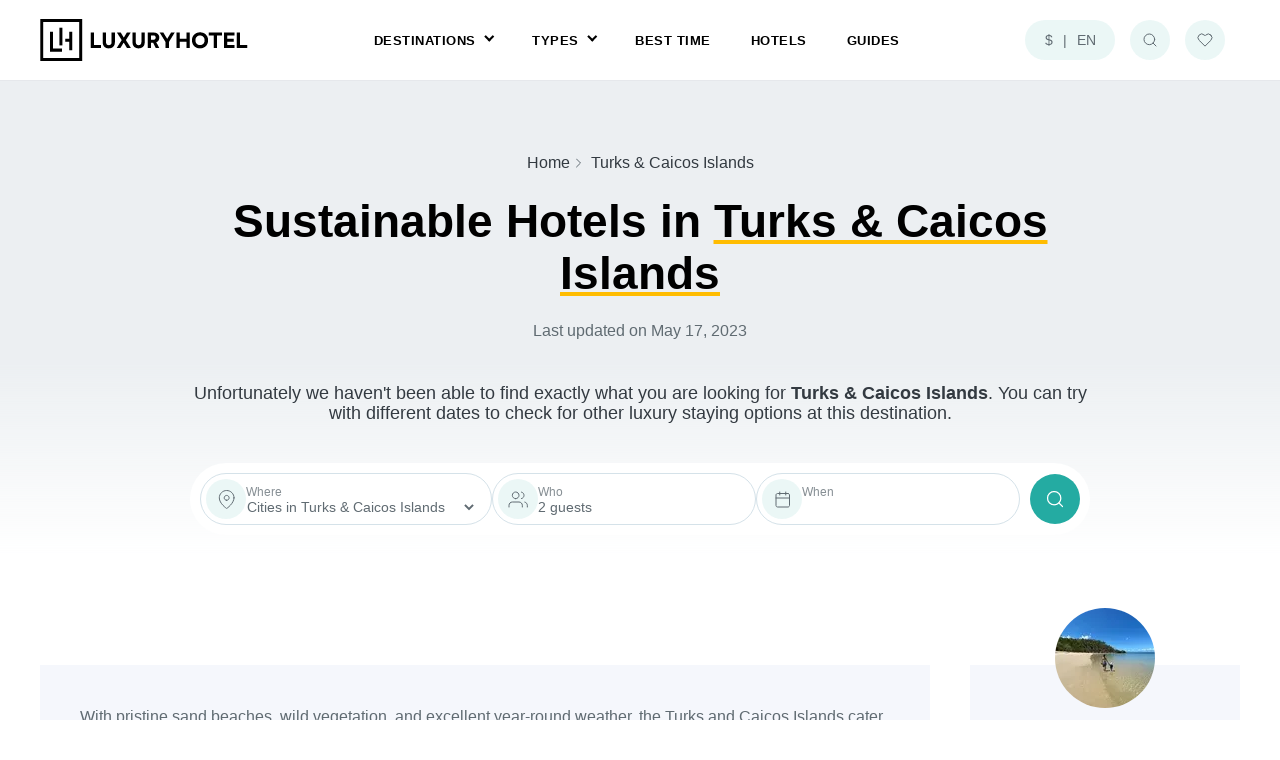

--- FILE ---
content_type: text/html;charset=utf-8
request_url: https://luxuryhotel.com/in/turks-caicos-islands/?type=sustainable
body_size: 34869
content:
<!DOCTYPE html>
<html lang="en-US">
<head><meta charset="utf-8">
<title>100+ Turks &amp; Caicos Islands Luxury Hotels - 5 Star Hotels in Turks &amp; Caicos Islands</title>
<meta name="viewport" content="width=device-width, initial-scale=1, maximum-scale=1">
<meta name="robots" content="index, follow, max-image-preview:large, max-snippet:-1, max-video-preview:-1">
<link rel="apple-touch-icon" sizes="180x180" href="/img/apple-touch-icon.png">
<link rel="icon" type="image/png" sizes="32x32" href="/img/favicon-32x32.png">
<link rel="icon" type="image/png" sizes="16x16" href="/img/favicon-16x16.png">
<link rel="preconnect" href="https://cms.luxuryhotel.com">
<link rel="dns-prefetch" href="https://cms.luxuryhotel.com">
<link rel="preconnect" href="//cf.bstatic.com">
<link rel="dns-prefetch" href="//cf.bstatic.com">
<link rel="preload" as="style" href="/css/theme.min.css">
<link rel="stylesheet" href="/css/theme.min.css">
<link rel="preload" as="script" href="/uikit/js/uikit.min.js">
<script type="application/ld+json">{"@context":"https://schema.org","@graph":[{"@context":"https://schema.org","@type":"Organization","@id":"https://luxuryhotel.com/#identity","name":"LuxuryHotel","url":"https://luxuryhotel.com","logo":{"@type":"ImageObject","inLanguage":"en-US","@id":"https://luxuryhotel.com/#/schema/logo/image/","url":"/img/logo.svg","contentUrl":"/img/logo.svg","width":300,"height":66,"caption":"LuxuryHotel"}},{"@context":"https://schema.org","@type":"WebSite","@id":"https://luxuryhotel.com/#website","url":"https://luxuryhotel.com","name":"LuxuryHotel","description":"The Best Luxury Hotel Reviews & Five Star Hotels","publisher":{"@id":"https://luxuryhotel.com/#identity"},"potentialAction":[{"@type":"SearchAction","target":"https://luxuryhotel.com/in/{search_term_string}","query-input":"required name=search_term_string"}],"inLanguage":"en-US"}]}</script>
<link rel="canonical" href="https://luxuryhotel.com/in/turks-caicos-islands/">
<meta name="description" content="Discover the best Turks & Caicos Islands 5 star luxury hotels. LuxuryHotel.com has searched for the most luxurious hotels in Turks & Caicos Islands.">
<meta property="og:title" content="100+ Turks & Caicos Islands Luxury Hotels - 5 Star Hotels in Turks & Caicos Islands">
<meta property="og:description" content="Discover the best Turks & Caicos Islands 5 star luxury hotels. LuxuryHotel.com has searched for the most luxurious hotels in Turks & Caicos Islands.">
<meta property="og:type" content="website">
<meta property="og:url" content="https://luxuryhotel.com/in/turks-caicos-islands/">
<meta property="og:locale" content="en_US">
<meta property="og:site_name" content="LuxuryHotel">
<meta property="og:image" content="https://cf.bstatic.com/xdata/images/country/150x150/1195.jpg?k=12b980b94de7bbaaac15fa95a2ec8ed2e009975c5bd1fdc57060063c75b5e45e&o=">
<meta property="og:image:alt" content="100+ Turks & Caicos Islands Luxury Hotels - 5 Star Hotels in Turks & Caicos Islands">
<meta name="twitter:card" content="summary_large_image">
<meta name="twitter:site" content="@luxuryhotelcom">
<meta name="twitter:title" content="100+ Turks & Caicos Islands Luxury Hotels - 5 Star Hotels in Turks & Caicos Islands">
<meta name="twitter:description" content="Discover the best Turks & Caicos Islands 5 star luxury hotels. LuxuryHotel.com has searched for the most luxurious hotels in Turks & Caicos Islands.">
<meta name="twitter:image" content="https://cf.bstatic.com/xdata/images/country/150x150/1195.jpg?k=12b980b94de7bbaaac15fa95a2ec8ed2e009975c5bd1fdc57060063c75b5e45e&o=">
<meta name="twitter:image:alt" content="100+ Turks & Caicos Islands Luxury Hotels - 5 Star Hotels in Turks & Caicos Islands">
<meta name="twitter:creator" content="@luxuryhotelcom">
<script type="application/ld+json">{"@id":"https://luxuryhotel.com#webpage","@type":"WebPage","description":"Discover the best Turks & Caicos Islands 5 star luxury hotels. LuxuryHotel.com has searched for the most luxurious hotels in Turks & Caicos Islands.","name":"100+ Turks & Caicos Islands Luxury Hotels - 5 Star Hotels in Turks & Caicos Islands","url":"https://luxuryhotel.com/in/turks-caicos-islands/","datePublished":"2022-07-14T10:39:23.242Z","dateModified":"2023-05-17T09:00:00.000Z","inLanguage":"en-US","about":{"@id":"https://luxuryhotel.com/#identity"},"isPartOf":{"@id":"https://luxuryhotel.com/#website"},"breadcrumb":{"@id":"https://luxuryhotel.com/#breadcrumbs"},"potentialAction":[{"@type":"ReadAction","target":["https://luxuryhotel.com/in/turks-caicos-islands/"]}]}</script>
<script type="application/ld+json">{"@context":"https://schema.org","@type":"BreadcrumbList","@id":"https://luxuryhotel.com/#breadcrumbs","itemListElement":[{"@type":"ListItem","item":"https://luxuryhotel.com","name":"Home","position":1},{"@type":"ListItem","item":"https://luxuryhotel.com/in/turks-caicos-islands/?type=sustainable","name":"Turks & Caicos Islands","position":2}]}</script>
<link rel="preload" as="image" href="/_ipx/s_208x46/https://cms.luxuryhotel.com/assets/678ecc17-261a-45c5-85a5-8a76e5fe52a4"><link rel="modulepreload" as="script" crossorigin href="/_nuxt/entry.63b7817c.js"><link rel="preload" as="style" href="/_nuxt/entry.4d154cd5.css"><link rel="modulepreload" as="script" crossorigin href="/_nuxt/Switchers.cfc44512.js"><link rel="modulepreload" as="script" crossorigin href="/_nuxt/SearchHotels.6823bd65.js"><link rel="modulepreload" as="script" crossorigin href="/_nuxt/Main.c00dfbe4.js"><link rel="preload" as="style" href="/_nuxt/Main.04e5516a.css"><link rel="modulepreload" as="script" crossorigin href="/_nuxt/DestinationsList.54c235e2.js"><link rel="preload" as="style" href="/_nuxt/DestinationsList.c5c84251.css"><link rel="modulepreload" as="script" crossorigin href="/_nuxt/HotelsCarousel.5dfdb8bf.js"><link rel="modulepreload" as="script" crossorigin href="/_nuxt/WishlistButton.f4817bf4.js"><link rel="modulepreload" as="script" crossorigin href="/_nuxt/asyncData.77f20ae5.js"><link rel="modulepreload" as="script" crossorigin href="/_nuxt/bookingAID.de6d5c03.js"><link rel="modulepreload" as="script" crossorigin href="/_nuxt/currencySwitcher.f8ff3fcf.js"><link rel="modulepreload" as="script" crossorigin href="/_nuxt/HotelGallery.ff886222.js"><link rel="modulepreload" as="script" crossorigin href="/_nuxt/Main.aa858c09.js"><link rel="modulepreload" as="script" crossorigin href="/_nuxt/ScrollDownArrow.d0f038d1.js"><link rel="prefetch" as="style" href="/_nuxt/_...e68e2dc6.css"><link rel="prefetch" as="style" href="/_nuxt/EditorContent.c7433f78.css"><link rel="prefetch" as="style" href="/_nuxt/Author.b59af5f7.css"><link rel="prefetch" as="script" crossorigin href="/_nuxt/_...slug_.0e0fe4b9.js"><link rel="prefetch" as="script" crossorigin href="/_nuxt/Breadcrumbs.cf85960a.js"><link rel="prefetch" as="script" crossorigin href="/_nuxt/DateUpdated.5754bffe.js"><link rel="prefetch" as="script" crossorigin href="/_nuxt/EditorContent.464fcb03.js"><link rel="prefetch" as="script" crossorigin href="/_nuxt/Author.ee1ebc03.js"><link rel="prefetch" as="script" crossorigin href="/_nuxt/imageLink.4ab7c1da.js"><link rel="prefetch" as="script" crossorigin href="/_nuxt/RelatedGuides.d183124f.js"><link rel="prefetch" as="script" crossorigin href="/_nuxt/vue-pagination-2.min.d3c49cfd.js"><link rel="prefetch" as="script" crossorigin href="/_nuxt/full-width.476e0ab7.js"><link rel="prefetch" as="script" crossorigin href="/_nuxt/sidebar-right.8b30bd39.js"><link rel="prefetch" as="style" href="/_nuxt/error-component.7e414226.css"><link rel="prefetch" as="script" crossorigin href="/_nuxt/error-component.2cc25c78.js"><link rel="prefetch" as="script" crossorigin href="/_nuxt/components.0f0d555a.js"><link rel="stylesheet" href="/_nuxt/entry.4d154cd5.css"><link rel="stylesheet" href="/_nuxt/Main.04e5516a.css"><link rel="stylesheet" href="/_nuxt/DestinationsList.c5c84251.css"><style>.location-content{min-height:400px;padding-top:30px}#content-main .hotel-review-amenities,#content-main .page-sidebar.uk-position-sticky{top:0}header.uk-sticky-fixed~#content-main .hotel-review-amenities,header.uk-sticky-fixed~#content-main .page-sidebar.uk-position-sticky{top:90px!important}.page-sidebar>:not(:last-child){margin-bottom:40px}.page-content:not(.content-with-sidebar){margin:60px auto!important}ul.sidebar-navigation li a.activeLink{color:var(--primary)}ul.sidebar-navigation li a:not(.sidebar-list-expand){display:inline-block;position:relative}ul.sidebar-navigation:not(.sidebar-types) li a:not(.sidebar-list-expand):after{content:url("data:image/svg+xml;charset=utf-8,%3Csvg xmlns='http://www.w3.org/2000/svg' width='17' height='11' fill='none' viewBox='0 0 18 12'%3E%3Cpath stroke='%233AAFA9' stroke-linecap='round' stroke-linejoin='round' d='M1 6h15.714M11.807 1l5 5-5 5'/%3E%3C/svg%3E");left:100%;opacity:0;position:absolute;top:0;transition:all .1s linear;transition-delay:.2s;visibility:hidden}ul.sidebar-navigation li a:not(.sidebar-list-expand):hover:after{left:calc(100% + 8px);opacity:1;visibility:visible}.page-sidebar .sidebar-guides .guides-grid-item .guides-item-link{height:150px}.location-custom-content{margin-top:80px}.location-custom-content:after{background:var(--light);-webkit-clip-path:polygon(0 0,100% 0,50% 100%);clip-path:polygon(0 0,100% 0,50% 100%);content:"";display:inline-block;height:60px;left:0;position:absolute;top:100%;width:100%}.hb-item .hb-item-more,.hb-item.expanded .hb-more-open{display:none}.hb-item.expanded .hb-item-more{display:block}.hb-item-info .hb-item-more{min-height:300px}.hb-meta-horizontal{border-bottom:1px solid transparent;border-top:1px solid var(--light-gray);gap:16px;padding-bottom:0;padding-left:0;padding-top:20px}.hb-item-image{width:250px}.hb-item-small .hb-item-info{padding:30px}.hb-item-more-image{height:100%;width:100%}.hb-item.expanded .hb-item-more-image{height:285px}.hb-item-more .hb-item-more-image{height:250px}.hb-item-more-image img{height:100%;-o-object-fit:cover;object-fit:cover}.hb-item.expanded .hb-meta-horizontal{border-bottom:1px solid var(--light-gray);padding-bottom:20px;width:100%}.hb-item.expanded .button-small{display:none}.hb-meta-horizontal .sb-hotel-meta-icon{line-height:1;margin-right:8px}.hb-item-small .hb-item-description{min-height:110px}.hb-item.expanded .hb-set-dates{display:none}.hb-item-small.expanded .hb-item-description{min-height:unset}.hgb-action>a{border:1px solid var(--light-gray);height:40px;width:40px}.hgb-action>:not(:last-child){margin-right:10px}.hgb-action>a.active,.hgb-action>a:hover{background:var(--faded);color:var(--dark)}.hb-item-gallery{overflow:hidden}.hb-item-gallery:hover img{transform:scale(1.05)}ul.hb-meta li:not(:last-child){margin-bottom:20px}ul.hb-meta li strong{color:var(--dark);margin-left:5px}.hb-more-close{border:1px solid var(--light-gray);height:40px;right:20px;top:calc(100% - 20px);width:40px;z-index:1}.hb-more-open,.hb-set-dates{gap:6px}#offcanvasSearch{z-index:99}#offcanvasSearch .search-box{margin-bottom:10px;margin-top:10px}@media only screen and (max-width:1200px){.hb-item-title{font-size:20px}.hb-item-bottom{flex-flow:column;gap:20px}.location-content{padding-left:15px;padding-right:15px}}@media only screen and (max-width:1080px){.hb-item-more-image{height:250px;width:100%}}@media only screen and (max-width:1080px) and (min-width:600px){.hb-item:not(.dates-set) .hb-item-bottom{bottom:0;left:0;padding-bottom:30px;position:absolute;width:100%}.hb-item.hb-item-small:not(.dates-set){padding-bottom:160px}.hb-item.hb-item-small:not(.dates-set).expanded{padding-bottom:100px}.hb-item-bottom>ul{padding-left:30px;padding-right:30px}.hb-item-bottom>a{margin-left:30px;margin-right:30px}.hb-item.expanded .hb-meta-horizontal{border-bottom:none;padding-bottom:0;width:auto}}@media only screen and (max-width:600px){.location-custom-content{margin-top:0}.hb-item-image,.hb-item-more-image img{width:100%}.hb-more-action>a{margin-bottom:20px;padding:0;width:100%}.hb-meta-horizontal{align-items:flex-start;flex-flow:column}.hb-item-small .hb-item-info{font-size:14px;padding:22px}#hgb{align-items:stretch;flex-flow:column;gap:1rem}#hgb .hgb-sort{justify-content:space-between}}</style><style>#headerSearch .uk-modal-dialog{border-radius:20px}#headerSearch .uk-modal-header{padding:15px 15px 10px}#headerSearch input{background:var(--light);border-radius:25px}.header-search-results ul:last-child{margin-bottom:0}ul.search-results-list li{min-height:26px;padding-left:36px}ul.search-results-list li:before{background:var(--placeholders);border-radius:100%;height:26px;left:0;line-height:33px;position:absolute;text-align:center;top:-1px;transition:all .3s ease;width:26px}ul.search-results-list li:not(.search-results-title):hover:before{background:var(--primary)}ul.search-results-list li.search-results-title:before{content:"";height:1px;top:10px}ul.search-results-guides li:not(.search-results-title):before{content:url("data:image/svg+xml;charset=utf-8,%3Csvg xmlns='http://www.w3.org/2000/svg' width='14' height='14' fill='none' stroke='%23fff' stroke-linecap='round' stroke-linejoin='round' stroke-width='2' class='css-i6dzq1' viewBox='0 0 24 24'%3E%3Cpath d='M2 3h6a4 4 0 0 1 4 4v14a3 3 0 0 0-3-3H2zM22 3h-6a4 4 0 0 0-4 4v14a3 3 0 0 1 3-3h7z'/%3E%3C/svg%3E")}ul.search-results-destinations li:not(.search-results-title):before{content:url("data:image/svg+xml;charset=utf-8,%3Csvg xmlns='http://www.w3.org/2000/svg' width='14' height='14' fill='none' stroke='%23fff' stroke-linecap='round' stroke-linejoin='round' stroke-width='1.5' class='css-i6dzq1' viewBox='0 0 24 24'%3E%3Cpath d='M21 10c0 7-9 13-9 13s-9-6-9-13a9 9 0 0 1 18 0z'/%3E%3Ccircle cx='12' cy='10' r='3'/%3E%3C/svg%3E")}ul.search-results-hotels li:not(.search-results-title):before{content:url("data:image/svg+xml;charset=utf-8,%3Csvg xmlns='http://www.w3.org/2000/svg' width='14' height='14' fill='none' stroke='%23fff' stroke-linecap='round' stroke-linejoin='round' stroke-width='1.5' class='css-i6dzq1' viewBox='0 0 24 24'%3E%3Cpath d='m12 2 3.09 6.26L22 9.27l-5 4.87 1.18 6.88L12 17.77l-6.18 3.25L7 14.14 2 9.27l6.91-1.01L12 2z'/%3E%3C/svg%3E")}ul.search-results-list li.search-results-title{margin-bottom:10px;margin-top:30px}ul.search-results-list:first-child li.search-results-title{margin-top:0}.header-search-clear{padding:6px 12px}</style><style>#offcanvas-settings .uk-offcanvas-bar .uk-button-primary{background:var(--primary);color:var(--white)}</style><style>ul.uk-nav-sub{max-height:40vh;overflow-y:auto}</style><style>.social-networks[data-v-a96c1de6]{gap:20px}</style><style>.search-box-value .mx-datepicker .mx-icon-calendar{display:none}.search-box-value .lh-datepicker{background:transparent;border:none;color:var(--color-dark);cursor:pointer;font-family:inherit;font-weight:500;outline:none;padding:3px 0;width:100%}.mx-calendar-content .cell.active{background:var(--primary);color:var(--white)}.mx-calendar-content .mx-table-date .cell{border-radius:100%}.mx-calendar-content .cell.hover-in-range,.mx-calendar-content .cell.in-range,.mx-calendar-content .cell:hover{background:var(--slate);color:var(--color-dark)}.mx-datepicker-range{width:auto}.mx-calendar{width:300px}.mx-calendar-content{height:270px}.mx-datepicker-popup{box-shadow:none;margin-top:13px}.search-box-label select{background:transparent;border:none;color:var(--dark-gray);cursor:pointer;font-family:inherit;font-size:inherit;font-weight:inherit;height:100%;margin-left:-3px;outline:none;padding:0;width:100%}@media only screen and (max-width:768px){.mx-datepicker-popup{left:calc(50vw - 300px)!important;margin-top:4px}}@media only screen and (max-width:600px){.mx-datepicker-popup{left:calc(50vw - 150px)!important}}</style><style>.animate-scroll-down[data-v-8fda2a95]{height:40px;width:40px}.animate-scroll-down a[data-v-8fda2a95]{animation:scrollDown-8fda2a95 1.5s ease 0s infinite normal forwards;background-size:0 auto;color:transparent;display:block;font-size:0;line-height:0;margin-left:auto;margin-right:auto;opacity:0;transition:all .4s ease}.animate-scroll-down a[data-v-8fda2a95]:after,.animate-scroll-down a[data-v-8fda2a95]:before{background-image:url("data:image/svg+xml;charset=utf-8,%3Csvg xmlns='http://www.w3.org/2000/svg' width='24' height='24' fill='none' stroke='currentColor' stroke-linecap='round' stroke-linejoin='round' stroke-width='2' class='css-i6dzq1'%3E%3Cpath d='m6 9 6 6 6-6'/%3E%3C/svg%3E");background-repeat:no-repeat;background-size:100% auto;content:" ";display:block;height:100%;left:-100%;position:absolute;top:0;width:300%}.animate-scroll-down a[data-v-8fda2a95]:before{animation:scrollDown-8fda2a95 1.5s ease .25s infinite normal forwards}.animate-scroll-down a[data-v-8fda2a95]:after{animation:scrollDown-8fda2a95 1.5s ease .5s infinite normal forwards}@keyframes scrollDown-8fda2a95{0%{background-position:top;background-size:0 auto;opacity:0}10%{opacity:0}50%{background-size:20% auto;opacity:1}90%{opacity:0}to{background-position:bottom;background-size:0 auto;opacity:0}}</style><style>.hotel-grid-content[data-v-df253f67]{border-bottom:2px solid var(--light-gray);padding:25px}.hotel-grid-bottom[data-v-df253f67]{padding:15px 25px}.hotel-grid-content h3[data-v-df253f67]{margin-bottom:6px}.hotel-item-meta[data-v-df253f67]{gap:10px;margin-top:20px}.hotel-item-meta .hotel-meta-item[data-v-df253f67]{gap:6px;height:30px;padding:0 10px}.hotel-item-meta .hotel-price bdi[data-v-df253f67]{margin-right:5px}.hotel-rate-value[data-v-df253f67],.hotel-stars-value[data-v-df253f67]{margin-bottom:-3px}.hotel-actions[data-v-df253f67]{gap:10px}.hotel-actions-item[data-v-df253f67]{border:1px solid var(--dark-gray);height:35px;width:35px}.hotel-item .hotel-actions[data-v-df253f67]{opacity:0;visibility:hidden}.hotel-item:hover .hotel-actions[data-v-df253f67]{opacity:1;visibility:visible}.hotel-item .hotel-badge[data-v-df253f67]{padding:3px 10px;right:25px;top:25px}.hotel-item .hotel-item-image[data-v-df253f67]{height:210px}.hotel-item .hotel-item-image img[data-v-df253f67]{height:100%;-o-object-fit:cover;object-fit:cover;width:100%}.hotels-carousel-nav[data-v-df253f67]{height:40px;top:105px!important;width:40px}.hotels-carousel-nav svg[data-v-df253f67]{height:16px;width:16px}.hotels-carousel-next[data-v-df253f67]:after,.hotels-carousel-prev[data-v-df253f67]:after{color:var(--dark);font-size:14px}.hotel-grid-item-link[data-v-df253f67]{min-height:72px}</style><style>ul.sidebar-navigation .sidebar-list-expand .sidebar-list-less,ul.sidebar-navigation .sidebar-list-expand.active .sidebar-list-more{display:none}ul.sidebar-navigation .sidebar-list-expand.active .sidebar-list-less{display:flex}ul.sidebar-navigation .sidebar-list-expand span{gap:5px}ul.sidebar-navigation{font-size:15px}</style><style>#mogal_hotel_location span{line-height:1}#mogal_hotel_location span:last-child{margin-top:2px}#mh_gallery_images img{height:100%;max-height:100vh;max-width:100%;-o-object-fit:contain;object-fit:contain;width:100%}@media only screen and (max-width:1080px){#mh_name{font-size:26px}}@media only screen and (max-width:600px){.uk-modal-close-full{padding:8px}}</style><style>#footer{background-color:var(--light);border-top:3px solid var(--light-gray)}.footer-bottom{border-top:2px solid var(--light-gray);padding:30px}.footer-content-links li a{color:var(--dark-gray)}.footer-content-links li a:hover{color:var(--black)}.footer-content-socials{gap:30px}.footer-content-logo{margin-top:20px}.footer-block:not(:last-child){margin-bottom:30px}.footer-block h6{font-size:var(--font-size-s);font-weight:600}.footer-background{height:100%;-o-object-fit:cover;object-fit:cover;width:100%;z-index:0}@media only screen and (max-width:600px){.footer-bottom{padding:20px}}</style><style>.megamenu{left:0!important;max-width:100vw!important}</style></head>
<body ><div id="__nuxt"><div><!--[--><div class="nuxt-loading-indicator" style="position:fixed;top:0;right:0;left:0;pointer-events:none;width:auto;height:3px;opacity:0;background:#3aafa9;background-size:Infinity% auto;transform:scaleX(0%);transform-origin:left;transition:transform 0.1s, height 0.4s, opacity 0.4s;z-index:999999;"></div><div><header id="header" class="header-dark bg-white uk-position-z-index" uk-sticky="start: 500; offset: 0; show-on-up: true; animation: uk-animation-slide-top"><div class="uk-container uk-container-large uk-flex uk-flex-center uk-flex-middle uk-flex-between"><div class="header-brand" color="dark"><a href="/" class=""><img src="/_ipx/s_208x46/https://cms.luxuryhotel.com/assets/678ecc17-261a-45c5-85a5-8a76e5fe52a4" width="208" height="46" alt="LuxuryHotel - 5 Star Hotel Reviews" data-nuxt-img class="logo"></a></div><nav class="uk-navbar-container uk-navbar-transparent uk-dark" uk-navbar><div class="uk-navbar-center uk-visible@m"><ul id="menu" class="uk-navbar-nav fs-xxs"><!--[--><li class="menu-parent uk-position-relative"><a target="_self" class="color-white fw-semibold uk-padding-remove">Destinations</a><!----><span></span></li><li class="menu-parent uk-position-relative"><a target="_self" class="color-white fw-semibold uk-padding-remove">Types</a><div class="menu-dropdown uk-navbar-dropdown uk-drop"><ul class="uk-nav uk-navbar-dropdown-nav"><!--[--><li><a href="/5-star-hotels/" class="use-transition">Luxury 5 star hotels</a></li><li><a href="/private-pool-hotels/" class="use-transition">Luxury hotels with private pools</a></li><li><a href="/family-friendly-hotels/" class="use-transition">Luxury family friendly hotels</a></li><li><a href="/multi-bedroom-hotels/" class="use-transition">Luxury multi-Bedroom hotels</a></li><li><a href="/sustainable-hotels/" class="use-transition">Luxury sustainable hotels</a></li><!--]--></ul></div><span></span></li><li class="uk-position-relative"><a href="/best-time/" class="color-white fw-semibold uk-padding-remove">Best Time</a><!----><span></span></li><li class="uk-position-relative"><a href="/hotels/" class="color-white fw-semibold uk-padding-remove">Hotels</a><!----><span></span></li><li class="uk-position-relative"><a href="/guides/" class="color-white fw-semibold uk-padding-remove">Guides</a><!----><span></span></li><!--]--></ul></div></nav><div class="menu-actions fs-xs uk-flex uk-flex-middle uk-position-relative"><a aria-current="page" href="/in/turks-caicos-islands/#" class="router-link-active router-link-exact-active menu-action menu-action-switchers fw-light bg-white color-dark-gray uk-flex-inline uk-flex-middle uk-flex-center use-transition uk-visible@m" uk-toggle="target: #offcanvas-settings" aria-label="Website Settings" role="button"><span id="switcher-currency">$</span><span class="uk-margin-small-left uk-margin-small-right">|</span><span id="switcher-language">EN</span></a><a aria-current="page" href="/in/turks-caicos-islands/#" class="router-link-active router-link-exact-active menu-action menu-action-search bg-white color-dark-gray uk-flex-inline uk-flex-middle uk-flex-center use-transition" uk-toggle="target: #headerSearch" aria-label="Search for hotels" role="button"><svg xmlns="http://www.w3.org/2000/svg" width="16" height="16" viewBox="0 0 24 24" fill="none" stroke="currentColor" stroke-width="1.5" stroke-linecap="round" stroke-linejoin="round" class="feather feather-search lh-icon"><circle cx="11" cy="11" r="8"></circle><line x1="21" y1="21" x2="16.65" y2="16.65"></line></svg></a><a href="/wishlist/" class="menu-action menu-action-favorites bg-white color-dark-gray uk-flex-inline uk-flex-middle uk-flex-center use-transition" aria-label="Your Wishlist"><svg xmlns="http://www.w3.org/2000/svg" width="16" height="16" viewBox="0 0 24 24" fill="none" stroke="currentColor" stroke-width="1.5" stroke-linecap="round" stroke-linejoin="round" class="feather feather-heart lh-icon"><path d="M20.84 4.61a5.5 5.5 0 0 0-7.78 0L12 5.67l-1.06-1.06a5.5 5.5 0 0 0-7.78 7.78l1.06 1.06L12 21.23l7.78-7.78 1.06-1.06a5.5 5.5 0 0 0 0-7.78z"></path></svg></a><a aria-current="page" href="/in/turks-caicos-islands/#" class="router-link-active router-link-exact-active menu-action menu-action-menu bg-white color-dark-gray uk-flex-inline uk-flex-middle uk-flex-center use-transition uk-hidden@m" uk-toggle="target: #offcanvas-mobile-menu" aria-label="Mobile Menu" role="button"><svg viewBox="0 0 24 24" width="16" height="16" stroke="currentColor" stroke-width="2" fill="none" stroke-linecap="round" stroke-linejoin="round" class="css-i6dzq1"><line x1="3" y1="12" x2="21" y2="12"></line><line x1="3" y1="6" x2="21" y2="6"></line><line x1="3" y1="18" x2="21" y2="18"></line></svg></a></div></div></header><section class="location-hero hero-bgr uk-position-relative"><div class="uk-container uk-container-small uk-text-center uk-position-relative uk-position-z-index"><div class="location-hero-text uk-text-center"><ul id="breadcrumbs" class="uk-breadcrumb uk-margin-small-top"><!--[--><li><a href="https://luxuryhotel.com" rel="noopener noreferrer">Home</a></li><li><a href="https://luxuryhotel.com/in/turks-caicos-islands/?type=sustainable" rel="noopener noreferrer">Turks &amp; Caicos Islands</a></li><!--]--></ul><h1>Sustainable Hotels in <span class="highlighted-text">Turks &amp; Caicos Islands</span></h1><p id="lastUpdated">Last updated on May 17, 2023</p><h2 class="fs-m fw-regular color-dark uk-margin-medium-top"> Unfortunately we haven&#39;t been able to find exactly what you are looking for <strong>Turks &amp; Caicos Islands</strong>. You can try with different dates to check for other luxury staying options at this destination. </h2></div><div id="searchHotels" class="uk-margin-bottom uk-margin-medium-top"><div class="with-location location-hero-search search-box uk-position-relative uk-flex uk-flex-middle uk-flex-between uk-align-center uk-margin-remove-bottom"><!----><div class="search-box-item search-location uk-position-relative"><div class="search-item-trigger uk-flex uk-flex-middle uk-height-1-1"><div class="search-box-icon bg-faded uk-border-pill uk-flex-inline uk-flex-middle uk-flex-center"><svg width="17" height="19" viewBox="0 0 17 19" fill="none" xmlns="http://www.w3.org/2000/svg"><path d="M16.03 7.86364C16.03 13.5909 8.66637 18.5 8.66637 18.5C8.66637 18.5 1.30273 13.5909 1.30273 7.86364C1.30273 5.91068 2.07854 4.03771 3.45949 2.65676C4.84044 1.27581 6.71341 0.5 8.66637 0.5C10.6193 0.5 12.4923 1.27581 13.8732 2.65676C15.2542 4.03771 16.03 5.91068 16.03 7.86364Z" stroke="#606B72" stroke-linecap="round" stroke-linejoin="round"></path><path d="M8.66646 10.3183C10.0221 10.3183 11.121 9.21933 11.121 7.86373C11.121 6.50812 10.0221 5.40918 8.66646 5.40918C7.31085 5.40918 6.21191 6.50812 6.21191 7.86373C6.21191 9.21933 7.31085 10.3183 8.66646 10.3183Z" stroke="#606B72" stroke-linecap="round" stroke-linejoin="round"></path></svg></div><div class="search-box-label fs-xs uk-flex uk-flex-column uk-text-left"><div class="search-box-sublabel fs-xxs opacity-75">Where</div><div class="search-box-value fw-medium"><select><option value="">Cities in Turks &amp; Caicos Islands</option><!--[--><!--]--></select></div></div></div></div><div class="search-box-item search-guests uk-position-relative"><div type="button" class="search-item-trigger uk-flex uk-flex-middle uk-height-1-1" uk-toggle="target: #searchGuests"><div class="search-box-icon bg-faded uk-border-pill uk-flex-inline uk-flex-middle uk-flex-center"><svg width="20" height="17" viewBox="0 0 20 17" fill="none" mlns="http://www.w3.org/2000/svg"><path d="M14.3333 16V14.3333C14.3333 13.4493 13.9821 12.6014 13.357 11.9763C12.7319 11.3512 11.8841 11 11 11H4.33333C3.44928 11 2.60143 11.3512 1.97631 11.9763C1.35119 12.6014 1 13.4493 1 14.3333V16" stroke="#606B72" stroke-linecap="round" stroke-linejoin="round"></path><path d="M7.66634 7.66667C9.50729 7.66667 10.9997 6.17428 10.9997 4.33333C10.9997 2.49238 9.50729 1 7.66634 1C5.82539 1 4.33301 2.49238 4.33301 4.33333C4.33301 6.17428 5.82539 7.66667 7.66634 7.66667Z" stroke="#606B72" stroke-linecap="round" stroke-linejoin="round"></path><path d="M19.333 16.0001V14.3334C19.3325 13.5948 19.0866 12.8774 18.6341 12.2937C18.1817 11.7099 17.5481 11.293 16.833 11.1084" stroke="#606B72" stroke-linecap="round" stroke-linejoin="round"></path><path d="M13.5 1.1084C14.217 1.29198 14.8525 1.70898 15.3064 2.29366C15.7602 2.87833 16.0065 3.59742 16.0065 4.33756C16.0065 5.07771 15.7602 5.7968 15.3064 6.38147C14.8525 6.96615 14.217 7.38315 13.5 7.56673" stroke="#606B72" stroke-linecap="round" stroke-linejoin="round"></path></svg></div><div class="search-box-label fs-xs uk-flex uk-flex-column uk-text-left"><div class="search-box-sublabel fs-xxs opacity-75">Who</div><div class="search-box-value fw-medium">2 guests</div></div></div><div id="searchGuests" hidden><div class="plusminus search-box-hidden bg-white uk-flex uk-flex-row uk-flex-between uk-margin-small-top uk-box-shadow-large uk-padding-small uk-position-absolute uk-border-rounded uk-position-z-index"><div class="fs-m bg-slate uk-flex uk-flex-middle uk-flex-center uk-border-pill">-</div><input type="number" value="2" class="uk-search-input uk-border-rounded" min="1" max="10" aria-label="Search hotel guests"><div class="fs-m bg-slate uk-flex uk-flex-middle uk-flex-center uk-border-pill">+</div></div><div class="search-box-hidden-ph uk-position-fixed uk-position-top uk-position-left uk-width-1-1 uk-height-1-1" uk-toggle="target: #searchGuests"></div></div></div><div class="search-box-item search-searchCheckin.value uk-position-relative"><div class="search-item-trigger uk-flex uk-flex-middle uk-height-1-1"><div class="search-box-icon bg-faded uk-border-pill uk-flex-inline uk-flex-middle uk-flex-center"><svg width="15" height="17" viewBox="0 0 15 17" fill="none" xmlns="http://www.w3.org/2000/svg"><path d="M13 2.5H2.5C1.67157 2.5 1 3.17157 1 4V14.5C1 15.3284 1.67157 16 2.5 16H13C13.8284 16 14.5 15.3284 14.5 14.5V4C14.5 3.17157 13.8284 2.5 13 2.5Z" stroke="#606B72" stroke-linecap="round" stroke-linejoin="round"></path><path d="M10.75 1V4" stroke="#606B72" stroke-linecap="round" stroke-linejoin="round"></path><path d="M4.75 1V4" stroke="#606B72" stroke-linecap="round" stroke-linejoin="round"></path><path d="M1 7H14.5" stroke="#606B72" stroke-linecap="round" stroke-linejoin="round"></path></svg></div><div class="search-box-label fs-xs uk-flex uk-flex-column uk-text-left"><div class="search-box-sublabel fs-xxs opacity-75">When</div><div class="search-box-value"><span></span></div></div></div></div><button class="location-picked search-action centrify bg-primary color-white use-transition"> Search <svg width="20" height="20" viewBox="0 0 24 24" fill="none" stroke="white" stroke-width="1.5" stroke-linecap="round" stroke-linejoin="round"><circle cx="11" cy="11" r="8"></circle><line x1="21" y1="21" x2="16.65" y2="16.65"></line></svg></button></div></div></div></section><main id="content-main" class="location-content uk-container uk-container-large uk-margin-bottom"><div class="page-with-sidebar uk-grid" uk-grid><div class="uk-width-3-4@m"><div class="location-custom-content bg-light uk-position-relative uk-padding uk-padding-remove-bottom uk-margin-large-bottom"><div class="editorjs-content"><p>With pristine sand beaches, wild vegetation, and excellent year-round weather, the Turks and Caicos Islands cater to both adventurous spirits and high-end travelers. Snorkeling, diving, kayaking, sailing – fun is guaranteed at the islands, however, you may want to spare some time to feel the comfort of the hotel’s interiors as they are all about barefoot elegance in tropical settings. The luxury hotels in the Turks and Caicos Islands epitomize all that one thinks when thinking of romantic getaways, so let’s take a look at the best luxury hotels the islands have to offer.</p><div id="Ot3JQJ4ypa" class="sb-hotel uk-border-rounded"><div class=" uk-grid-collapse" uk-grid>
            <div class="sb-hotel-image uk-width-1-3@m uk-cover-container">
              <a href="https://www.booking.com/searchresults.html?ss=Como+Parrot+Cay&nflt=%3Bclass%3D4&nflt=%3Bclass%3D5&aid=2137609" target="_blank" class="sb-hotel-image-holder use-transition">
                <img src="https://cms.luxuryhotel.com/assets/69f10558-513d-4124-8f2e-7b78100c12a1?fit=cover&amp;width=360&height=360&quality=85&format=webp" alt="Como Parrot Cay" loading="lazy" uk-cover>
              </a>
            </div>

            <div class="sb-hotel-content uk-width-2-3@m uk-position-relative">
              <ul class="sb-hotel-labels uk-list uk-flex color-dark">
                <li class="uk-flex uk-flex-middle fs-xs">
                  <svg viewBox="0 0 24 24" width="15" height="15" stroke="currentColor" stroke-width="2" fill="none" stroke-linecap="round" stroke-linejoin="round" class="css-i6dzq1">
                    <path d="M21 10c0 7-9 13-9 13s-9-6-9-13a9 9 0 0 1 18 0z"></path><circle cx="12" cy="10" r="3"></circle>
                  </svg>
                  <span class="hb-label-value">Turks and Caicos Islands</span>
                </li>
              </ul>
              <a href="https://www.booking.com/searchresults.html?ss=Como+Parrot+Cay&nflt=%3Bclass%3D4&nflt=%3Bclass%3D5&aid=2137609" target="_blank">
                <h5 class="sb-hotel-title uk-margin-remove-bottom">Como Parrot Cay</h5>
              </a>
              <ul class="sb-hotel-meta uk-list uk-flex color-dark">
                <li class="uk-flex uk-flex-middle fs-xs">
                  <span class="hb-meta-value">From <strong>$795</strong> /per night</span>
                </li>
              </ul>
              <p class="fs-xs-top">The ideal retreat far away from home, Como Parrot Cay is situated on a private, secluded island. The hotel is located 25 minutes away (by speedboat) from Providenciales and its grandiose property faces the ocean. The island is surrounded by 3.2 miles of white sand beaches, while its grounds are covered with rare fauna. Flowers, palms, and cactuses – Como Parrot Cay truly boasts a one-of-a-kind location.</p>
              <a href="https://www.booking.com/searchresults.html?ss=Como+Parrot+Cay&nflt=%3Bclass%3D4&nflt=%3Bclass%3D5&aid=2137609" target="_blank" class="sb-hotel-button arrowed-btn uk-button uk-button-primary use-transition">
                Check Availability
              </a>
            </div>
          </div></div><p>The accommodation is everything you would expect from a resort located on an island – sun-kissed villas equipped with Indonesian four-poster beds. The ocean-inspired color palette keeps the ambient fresh, while the large windows infuse the rooms with natural light. Guests can choose between garden view rooms, ocean view rooms, one-bedroom beach houses, and ocean-view suites. Some units open to a private sundeck, with a heated pool and an outdoor garden shower, while others have their own private pool. In-room amenities include air-conditioning, a flat-screen TV, Nespresso machines, yoga mats, an in-room safe, and free wi-fi.</p><p>Como Parrot Cay boasts a large infinity pool perched on a beachfront. This is a quiet, adult-only area where guests can relax on white-cushioned loungers and daybed pavilions. Don’t miss to try some of the Caribbean cocktails served by the hip poolside bar.</p><p>If you need to pamper yourself with some extra luxury, book a treatment at the renowned spa where talented professionals offer Asian-inspired treatments including Ayurveda and aromatherapy.</p><p>The garden view room starts at $795.</p><div id="GrIpBQMBRj" class="sb-hotel uk-border-rounded"><div class=" uk-grid-collapse" uk-grid>
            <div class="sb-hotel-image uk-width-1-3@m uk-cover-container">
              <a href="https://www.booking.com/searchresults.html?ss=The+Palms+Turks+and+Caicos+Islands&nflt=%3Bclass%3D4&nflt=%3Bclass%3D5&aid=2137609" target="_blank" class="sb-hotel-image-holder use-transition">
                <img src="https://cms.luxuryhotel.com/assets/fd204cb3-22f7-4656-af20-4ec117d3f1d7?fit=cover&amp;width=360&height=360&quality=85&format=webp" alt="The Palms Turks and Caicos Islands" loading="lazy" uk-cover>
              </a>
            </div>

            <div class="sb-hotel-content uk-width-2-3@m uk-position-relative">
              <ul class="sb-hotel-labels uk-list uk-flex color-dark">
                <li class="uk-flex uk-flex-middle fs-xs">
                  <svg viewBox="0 0 24 24" width="15" height="15" stroke="currentColor" stroke-width="2" fill="none" stroke-linecap="round" stroke-linejoin="round" class="css-i6dzq1">
                    <path d="M21 10c0 7-9 13-9 13s-9-6-9-13a9 9 0 0 1 18 0z"></path><circle cx="12" cy="10" r="3"></circle>
                  </svg>
                  <span class="hb-label-value">Provedianciles, Turks, and Caicos Islands</span>
                </li>
              </ul>
              <a href="https://www.booking.com/searchresults.html?ss=The+Palms+Turks+and+Caicos+Islands&nflt=%3Bclass%3D4&nflt=%3Bclass%3D5&aid=2137609" target="_blank">
                <h5 class="sb-hotel-title uk-margin-remove-bottom">The Palms Turks and Caicos Islands</h5>
              </a>
              <ul class="sb-hotel-meta uk-list uk-flex color-dark">
                <li class="uk-flex uk-flex-middle fs-xs">
                  <span class="hb-meta-value">From <strong>$489</strong> /per night</span>
                </li>
              </ul>
              <p class="fs-xs-top">The Palms is a luxurious retreat situated on the beautiful shores of Providenciales. The resort spread across 12 acres at the center of Grace Bay Beach – known as one of the most beautiful white-sand beaches in the world. Inspired by the classic estates of Oliver Messel, the property houses 72 exclusive suites. All suites at the resort feature king-sized beds with custom hand-tufted bedding, spacious bathrooms with quality bathing products, cable television, flat-screen TV, coffee machines, electric kettles, in-room safes, and signature robes. The penthouse suites with ocean views also feature in-suite washers/dryers, fully-equipped kitchens, and balconies.</p>
              <a href="https://www.booking.com/searchresults.html?ss=The+Palms+Turks+and+Caicos+Islands&nflt=%3Bclass%3D4&nflt=%3Bclass%3D5&aid=2137609" target="_blank" class="sb-hotel-button arrowed-btn uk-button uk-button-primary use-transition">
                Check Availability
              </a>
            </div>
          </div></div><p>The hotel’s spa is almost a destination unto itself. Guests can relax and reflect in a 25,000 square foot spa equipped with a sauna and numerous treatment rooms. After a relaxing massage, you can spend your day at the state-of-art infinity pool lined with palm trees and comfortable sun loungers.</p><p>In terms of dining, The Palms has an impressive offer. Parallel 23 serves ocean-inspired dishes in a sophisticated setting with full-height French doors and a hi-tech display kitchen. Here, executive chef Lauren Callinghen accounts for the delicious menu featuring dishes such as coconut-marinated conch ceviche, 21-aged steaks, and pan-roasted sea bass. Wine lovers will appreciate the extensive boutique wine list.</p><p>Crab salad, grilled vegetable spaghetti, Caicos lobster, and swordfish are just some of the specialties served at the elegant 72°West. L’Attitude bar is the perfect place for evening tapas alongside vintage rum or cognac.</p><p>Junior suites start at $489.</p><div id="88JdC5lp_a" class="sb-hotel uk-border-rounded"><div class=" uk-grid-collapse" uk-grid>
            <div class="sb-hotel-image uk-width-1-3@m uk-cover-container">
              <a href="https://www.booking.com/searchresults.html?ss=Grace+Bay+Club&nflt=%3Bclass%3D4&nflt=%3Bclass%3D5&aid=2137609" target="_blank" class="sb-hotel-image-holder use-transition">
                <img src="https://cms.luxuryhotel.com/assets/48160837-e4a3-45ca-b26c-8c2d0c6bcb41?fit=cover&amp;width=360&height=360&quality=85&format=webp" alt="Grace Bay Club" loading="lazy" uk-cover>
              </a>
            </div>

            <div class="sb-hotel-content uk-width-2-3@m uk-position-relative">
              <ul class="sb-hotel-labels uk-list uk-flex color-dark">
                <li class="uk-flex uk-flex-middle fs-xs">
                  <svg viewBox="0 0 24 24" width="15" height="15" stroke="currentColor" stroke-width="2" fill="none" stroke-linecap="round" stroke-linejoin="round" class="css-i6dzq1">
                    <path d="M21 10c0 7-9 13-9 13s-9-6-9-13a9 9 0 0 1 18 0z"></path><circle cx="12" cy="10" r="3"></circle>
                  </svg>
                  <span class="hb-label-value">Turks and Caicos Islands</span>
                </li>
              </ul>
              <a href="https://www.booking.com/searchresults.html?ss=Grace+Bay+Club&nflt=%3Bclass%3D4&nflt=%3Bclass%3D5&aid=2137609" target="_blank">
                <h5 class="sb-hotel-title uk-margin-remove-bottom">Grace Bay Club</h5>
              </a>
              <ul class="sb-hotel-meta uk-list uk-flex color-dark">
                <li class="uk-flex uk-flex-middle fs-xs">
                  <span class="hb-meta-value">From <strong>$495</strong> /per night</span>
                </li>
              </ul>
              <p class="fs-xs-top">Grace Bay Club is considered to be one of the most luxurious hotels in the Turks and Caicos Islands. What sets this hotel apart from the others is the long stretch of beach that it occupies and the impressive list of amenities that it offers. The hotel is also a short walk away from Grace Bay Road dotted with numerous charming shops and restaurants. The Casablanca Casino and Provo Golf Club are a 10-minute walk away.</p>
              <a href="https://www.booking.com/searchresults.html?ss=Grace+Bay+Club&nflt=%3Bclass%3D4&nflt=%3Bclass%3D5&aid=2137609" target="_blank" class="sb-hotel-button arrowed-btn uk-button uk-button-primary use-transition">
                Check Availability
              </a>
            </div>
          </div></div><p>Grace Bay Club offers three types of accommodation – adult-only guest rooms, family-friendly villas, and apartment-style units. Effortless elegance is what all these units have in common. Picture a gray color palette, soft furnishings, and four-poster beds covered with Egyptian cotton linens. With LCD TVs, iPod docks, air-conditioning, working desks, and free Wi-Fi, the amenities offered here guarantee comfort. The suites are equipped with kitchenettes with microwaves, mini-fridges, ovens, and two-burner stove tops and are ideal for a family vacation. Additionally, the suites have large balconies with ocean views, while the bathrooms are sleek with glass-door showers and separate soaking tubs.</p><p>The hotel’s dining options are as impressive as its guest rooms. The open-air restaurant lined with palm trees serves Caribbean-inspired tapas paired with a list of beers and cocktails. At the Grill Rouge, guests can enjoy Italian fare and a solid international lunch menu, while Krave specializes in gourmet comfort food, like burgers and jerk chicken. Additionally, the hotel is home to the longest bar in the Caribbean – Infinity – which serves cocktails all throughout the night.</p><p>Villas junior suites start at $495.</p><div id="ujxaLC1JxQ" class="sb-hotel uk-border-rounded"><div class=" uk-grid-collapse" uk-grid>
            <div class="sb-hotel-image uk-width-1-3@m uk-cover-container">
              <a href="https://www.booking.com/searchresults.html?ss=Ambergris+Cay&nflt=%3Bclass%3D4&nflt=%3Bclass%3D5&aid=2137609" target="_blank" class="sb-hotel-image-holder use-transition">
                <img src="https://cms.luxuryhotel.com/assets/5e895d68-68bf-49b5-86f0-af63a8c236a7?fit=cover&amp;width=360&height=360&quality=85&format=webp" alt="Ambergris Cay" loading="lazy" uk-cover>
              </a>
            </div>

            <div class="sb-hotel-content uk-width-2-3@m uk-position-relative">
              <ul class="sb-hotel-labels uk-list uk-flex color-dark">
                <li class="uk-flex uk-flex-middle fs-xs">
                  <svg viewBox="0 0 24 24" width="15" height="15" stroke="currentColor" stroke-width="2" fill="none" stroke-linecap="round" stroke-linejoin="round" class="css-i6dzq1">
                    <path d="M21 10c0 7-9 13-9 13s-9-6-9-13a9 9 0 0 1 18 0z"></path><circle cx="12" cy="10" r="3"></circle>
                  </svg>
                  <span class="hb-label-value">Turks and Caicos Island</span>
                </li>
              </ul>
              <a href="https://www.booking.com/searchresults.html?ss=Ambergris+Cay&nflt=%3Bclass%3D4&nflt=%3Bclass%3D5&aid=2137609" target="_blank">
                <h5 class="sb-hotel-title uk-margin-remove-bottom">Ambergris Cay</h5>
              </a>
              <ul class="sb-hotel-meta uk-list uk-flex color-dark">
                <li class="uk-flex uk-flex-middle fs-xs">
                  <span class="hb-meta-value">From <strong>$1450</strong> /per night</span>
                </li>
              </ul>
              <p class="fs-xs-top">Ambergris Cay is situated on the southwest corner of the string of the Turks and Caicos Islands on the world-famous Caicos Banks islands. The area is known for having some of the most exquisite ocean shallows in the world. Isolated and remote, Ambergris Cay offers barefoot elegance in sumptuous beachfront suites surrounded by lush vegetation. Unlike the numerous mall-like hotels on the islands, this is a hotel that gives guests the chance to feel closer to nature.</p>
              <a href="https://www.booking.com/searchresults.html?ss=Ambergris+Cay&nflt=%3Bclass%3D4&nflt=%3Bclass%3D5&aid=2137609" target="_blank" class="sb-hotel-button arrowed-btn uk-button uk-button-primary use-transition">
                Check Availability
              </a>
            </div>
          </div></div><p>All suites at the hotel offer impressive beach and ocean views and feature modern Caribbean decor with high ceilings and custom-designed furniture. The verandas have comfortable seating areas and small desks. Amenities include king-size beds facing the ocean, a flat-screen TV with international channels, sofas, seating areas, Nespresso machines, mini-bars, and a mini-safe. The marble bathrooms are sleek with double sinks, an outdoor shower, rain, bathrobes, dryers, and a private plunge pool facing the ocean. The service is impeccable – there’s a butler assigned to every suite so guests can enjoy maximum comfort.</p><p>The resort’s beach is the main attraction here, so most of the guests laze their day on the beach or by the infinity pool. If you get bored of contemplating the ocean, you can always go hiking with a guide or rent a bike and explore the island on two wheels. Additionally, the hotel has tennis courts and a lavish spa with treatment rooms facing the ocean. The best part? Resort guests are offered a daily complimentary 30-minute treatment.</p><p>One-bedroom suites start at $1450 in the low season.</p><div id="7wWpo-mLxT" class="sb-hotel uk-border-rounded"><div class=" uk-grid-collapse" uk-grid>
            <div class="sb-hotel-image uk-width-1-3@m uk-cover-container">
              <a href="https://www.booking.com/searchresults.html?ss=Amanyara&nflt=%3Bclass%3D4&nflt=%3Bclass%3D5&aid=2137609" target="_blank" class="sb-hotel-image-holder use-transition">
                <img src="https://cms.luxuryhotel.com/assets/c5bb0395-5503-42e3-a4b3-be682a88a2e5?fit=cover&amp;width=360&height=360&quality=85&format=webp" alt="Amanyara" loading="lazy" uk-cover>
              </a>
            </div>

            <div class="sb-hotel-content uk-width-2-3@m uk-position-relative">
              <ul class="sb-hotel-labels uk-list uk-flex color-dark">
                <li class="uk-flex uk-flex-middle fs-xs">
                  <svg viewBox="0 0 24 24" width="15" height="15" stroke="currentColor" stroke-width="2" fill="none" stroke-linecap="round" stroke-linejoin="round" class="css-i6dzq1">
                    <path d="M21 10c0 7-9 13-9 13s-9-6-9-13a9 9 0 0 1 18 0z"></path><circle cx="12" cy="10" r="3"></circle>
                  </svg>
                  <span class="hb-label-value">Providenciales, Turks and Caicos Islands</span>
                </li>
              </ul>
              <a href="https://www.booking.com/searchresults.html?ss=Amanyara&nflt=%3Bclass%3D4&nflt=%3Bclass%3D5&aid=2137609" target="_blank">
                <h5 class="sb-hotel-title uk-margin-remove-bottom">Amanyara</h5>
              </a>
              <ul class="sb-hotel-meta uk-list uk-flex color-dark">
                <li class="uk-flex uk-flex-middle fs-xs">
                  <span class="hb-meta-value">From <strong>$1135</strong> /per night</span>
                </li>
              </ul>
              <p class="fs-xs-top">Boasting barefoot elegance, Amanyara is a luxury resort that’s just steps away from pristine coral reefs. Watersport enthusiasts will be happy to learn that this is one of the best spots on the island for snorkeling. The hotel organizes daily boat trips to the renowned dive site West Coast Provo Kilim, while the nearest airport is a 25-minute drive away.</p>
              <a href="https://www.booking.com/searchresults.html?ss=Amanyara&nflt=%3Bclass%3D4&nflt=%3Bclass%3D5&aid=2137609" target="_blank" class="sb-hotel-button arrowed-btn uk-button uk-button-primary use-transition">
                Check Availability
              </a>
            </div>
          </div></div><p>Tropical style dominates the interiors, while clean lines and neutral textiles add a uniquely modern vibe. The hand-made furniture and flower arrangements create a comfy and romantic ambiance.</p><p>The Pavilions are luxurious with freestanding bathtubs and timber sun decks, while the villas have an open layout with direct access to the beach. Pool pavilions feature infinity pools with ocean views and sun loungers. Each unit at the resort is appointed with top-notch amenities including Nespresso machines, a ceiling fan, an in-room safe, a minibar, and a flat TV screen.</p><p>
Bathrooms offer a good spot for relaxation with soaking tubs, rainfall showers, and luxurious toiletries.</p><p>The hotel boasts a long stretch of sandy beach dotted with shady cabanas, umbrellas, and cushioned sun loungers. For some royal pampering, book a treatment at Aman Spa where a team of expert therapists and medical specialists offers massages and beauty treatments. Romance on the coastline or picnic on the shores, the hotel’s on-site restaurant invites travelers to pick their dining spot and enjoy a menu filled with Caribbean-inspired dishes.</p><p>Guest rooms start at $1135.</p><div id="Ddt_hJANay" class="sb-hotel uk-border-rounded"><div class=" uk-grid-collapse" uk-grid>
            <div class="sb-hotel-image uk-width-1-3@m uk-cover-container">
              <a href="https://www.booking.com/searchresults.html?ss=Villa+Renaissance&nflt=%3Bclass%3D4&nflt=%3Bclass%3D5&aid=2137609" target="_blank" class="sb-hotel-image-holder use-transition">
                <img src="https://cms.luxuryhotel.com/assets/c5bb0395-5503-42e3-a4b3-be682a88a2e5?fit=cover&amp;width=360&height=360&quality=85&format=webp" alt="Villa Renaissance" loading="lazy" uk-cover>
              </a>
            </div>

            <div class="sb-hotel-content uk-width-2-3@m uk-position-relative">
              <ul class="sb-hotel-labels uk-list uk-flex color-dark">
                <li class="uk-flex uk-flex-middle fs-xs">
                  <svg viewBox="0 0 24 24" width="15" height="15" stroke="currentColor" stroke-width="2" fill="none" stroke-linecap="round" stroke-linejoin="round" class="css-i6dzq1">
                    <path d="M21 10c0 7-9 13-9 13s-9-6-9-13a9 9 0 0 1 18 0z"></path><circle cx="12" cy="10" r="3"></circle>
                  </svg>
                  <span class="hb-label-value">Turks and Caicos Islands</span>
                </li>
              </ul>
              <a href="https://www.booking.com/searchresults.html?ss=Villa+Renaissance&nflt=%3Bclass%3D4&nflt=%3Bclass%3D5&aid=2137609" target="_blank">
                <h5 class="sb-hotel-title uk-margin-remove-bottom">Villa Renaissance</h5>
              </a>
              <ul class="sb-hotel-meta uk-list uk-flex color-dark">
                <li class="uk-flex uk-flex-middle fs-xs">
                  <span class="hb-meta-value">From <strong>$700</strong> /per night</span>
                </li>
              </ul>
              <p class="fs-xs-top">Being one of the most luxurious hotels in the region, Villa Renaissance is situated directly on the renowned Grace Bay Beach in Providenciales. Inspired by the architecture of the French and Italian villas, the hotel oozes elegance with Juliet balconies and spacious atriums.</p>
              <a href="https://www.booking.com/searchresults.html?ss=Villa+Renaissance&nflt=%3Bclass%3D4&nflt=%3Bclass%3D5&aid=2137609" target="_blank" class="sb-hotel-button arrowed-btn uk-button uk-button-primary use-transition">
                Check Availability
              </a>
            </div>
          </div></div><p>Rooms epitomize contemporary luxury with soft furnishings, chandeliers, and dining rooms that open to furnished balconies. Villa Renaissance offers guests only apartment-style suites with private pools, sun decks, and sun loungers. What’s more, all units have expansive ocean views. Suites are lined with floor-to-ceiling windows and feature a master bedroom and a living area. Bathrooms meet all expectations with walk-in rainfall showers and separate deep soaking overlooking the ocean.</p><p>From snorkeling, whale watching, scuba diving, and fishing to golfing, Villa Renaissance is good at keeping the guests entertained. Horseback riding can be arranged and the hotel’s concierge can assist you in booking a dive with one of the many fully qualified PADI dive masters on the island. Last but not least, the hotel’s lavish spa offers an excellent space for relaxation in a setting surrounded by lush vegetation. Group and personal yoga classes are also available.</p><p>Suites start at $700.</p><div id="4ArBBpjB1q" class="sb-hotel uk-border-rounded"><div class=" uk-grid-collapse" uk-grid>
            <div class="sb-hotel-image uk-width-1-3@m uk-cover-container">
              <a href="https://www.booking.com/searchresults.html?ss=Seven+Stars+Resort&nflt=%3Bclass%3D4&nflt=%3Bclass%3D5&aid=2137609" target="_blank" class="sb-hotel-image-holder use-transition">
                <img src="https://cms.luxuryhotel.com/assets/518d64a5-35e4-4d44-851b-f56a42c3da8d?fit=cover&amp;width=360&height=360&quality=85&format=webp" alt="Seven Stars Resort" loading="lazy" uk-cover>
              </a>
            </div>

            <div class="sb-hotel-content uk-width-2-3@m uk-position-relative">
              <ul class="sb-hotel-labels uk-list uk-flex color-dark">
                <li class="uk-flex uk-flex-middle fs-xs">
                  <svg viewBox="0 0 24 24" width="15" height="15" stroke="currentColor" stroke-width="2" fill="none" stroke-linecap="round" stroke-linejoin="round" class="css-i6dzq1">
                    <path d="M21 10c0 7-9 13-9 13s-9-6-9-13a9 9 0 0 1 18 0z"></path><circle cx="12" cy="10" r="3"></circle>
                  </svg>
                  <span class="hb-label-value">Grace Bay Beach, Turks, and Caicos Islands</span>
                </li>
              </ul>
              <a href="https://www.booking.com/searchresults.html?ss=Seven+Stars+Resort&nflt=%3Bclass%3D4&nflt=%3Bclass%3D5&aid=2137609" target="_blank">
                <h5 class="sb-hotel-title uk-margin-remove-bottom">Seven Stars Resort</h5>
              </a>
              <ul class="sb-hotel-meta uk-list uk-flex color-dark">
                <li class="uk-flex uk-flex-middle fs-xs">
                  <span class="hb-meta-value">From <strong>$600</strong> /per night</span>
                </li>
              </ul>
              <p class="fs-xs-top">The Seven Stars Resort boasts a prime location on the famous Grace Bay Beach. The area is known for the miles-long sugar-sand shore and lush vegetation. Peaceful and fancy, this is the ideal spot for anyone who wants to experience the Caribbean barefoot elegance.</p>
              <a href="https://www.booking.com/searchresults.html?ss=Seven+Stars+Resort&nflt=%3Bclass%3D4&nflt=%3Bclass%3D5&aid=2137609" target="_blank" class="sb-hotel-button arrowed-btn uk-button uk-button-primary use-transition">
                Check Availability
              </a>
            </div>
          </div></div><p>The hotel offers bright junior suites and impressive three-bedroom suites ideal for families or groups of friends. The ocean-inspired color palette keeps the ambiance fresh, while the ultra-modern furniture guarantees maximum comfort. Bathrooms are sleek with marble floors, twin vanities, and walk-in showers. The best part? Each room has a jacuzzi. The Ocean View rooms feature two bedrooms with king beds, a furnished wraparound balcony, and two luxurious bathrooms.</p><p>Take a dip in the infinity pool, sip a cocktail, or book a treatment at the spa – Seven Stars Resort is all about moments of pure unadulterated pleasure. In-suite, beachside massage services, and couple’s massages are also available. Wine lovers will be happy to learn that the hotel boasts a 2,500-bottle wine cellar. The setting is private, designed for two to 10 guests, offering a five-course menu paired with a sommelier-selection of wines. Fresh local seafood, steaks, and an array of international dishes are served at the award-winning gourmet restaurant – Seven.</p><p>Guest rooms start at $600.</p><div id="1vjNtTNpyP" class="sb-hotel uk-border-rounded"><div class=" uk-grid-collapse" uk-grid>
            <div class="sb-hotel-image uk-width-1-3@m uk-cover-container">
              <a href="https://www.booking.com/searchresults.html?ss=The+Shore+Club&nflt=%3Bclass%3D4&nflt=%3Bclass%3D5&aid=2137609" target="_blank" class="sb-hotel-image-holder use-transition">
                <img src="https://cms.luxuryhotel.com/assets/84cb899c-4f05-4d02-881c-76d07bc9f586?fit=cover&amp;width=360&height=360&quality=85&format=webp" alt="The Shore Club" loading="lazy" uk-cover>
              </a>
            </div>

            <div class="sb-hotel-content uk-width-2-3@m uk-position-relative">
              <ul class="sb-hotel-labels uk-list uk-flex color-dark">
                <li class="uk-flex uk-flex-middle fs-xs">
                  <svg viewBox="0 0 24 24" width="15" height="15" stroke="currentColor" stroke-width="2" fill="none" stroke-linecap="round" stroke-linejoin="round" class="css-i6dzq1">
                    <path d="M21 10c0 7-9 13-9 13s-9-6-9-13a9 9 0 0 1 18 0z"></path><circle cx="12" cy="10" r="3"></circle>
                  </svg>
                  <span class="hb-label-value">Turks and Caicos Islands</span>
                </li>
              </ul>
              <a href="https://www.booking.com/searchresults.html?ss=The+Shore+Club&nflt=%3Bclass%3D4&nflt=%3Bclass%3D5&aid=2137609" target="_blank">
                <h5 class="sb-hotel-title uk-margin-remove-bottom">The Shore Club</h5>
              </a>
              <ul class="sb-hotel-meta uk-list uk-flex color-dark">
                <li class="uk-flex uk-flex-middle fs-xs">
                  <span class="hb-meta-value">From <strong>$499</strong> /per night</span>
                </li>
              </ul>
              <p class="fs-xs-top">The Shore Club is a luxury resort situated on the unspoiled Long Beach, named among the “10 Best Island Beaches around the World” by Condé Nast Traveler. Just a few hours from Canada and the United States, and minutes away from the famous Grace Bay Beach Club, The Shore is situated on one of the most private beaches on the islands. This sophisticated hideaway boasts 850 square feet of beachfront property.</p>
              <a href="https://www.booking.com/searchresults.html?ss=The+Shore+Club&nflt=%3Bclass%3D4&nflt=%3Bclass%3D5&aid=2137609" target="_blank" class="sb-hotel-button arrowed-btn uk-button uk-button-primary use-transition">
                Check Availability
              </a>
            </div>
          </div></div><p>The property’s isolated location caters mostly to honeymooners and couples. Guests can choose between five types of units: Deluxe Rooms, Junior Suites, Two-Bedroom Penthouses, Five-Bedroom, and Six-Bedroom Villas. Hand-selected natural materials and furnishings inspired by the island’s landscape are a recurring theme. The villas are impressive with a heated whirlpool and a private sauna in the master bedroom. Additionally, guests have direct access to a magnificent 800-foot stretch of white sand. Butler services, a private chef, and live entertainment can be arranged for the guests staying at the villas.</p><p>The suites are stylish and convenient, equipped with everything from king-size beds, deluxe linens, luxurious bathrobes, to Nespresso machines and a private fully-furnished terrace. Bathrooms are sleek with deep soaking tubs and rain showers, as well as luxurious toiletries. Don’t miss to book a culinary trip or snorkeling tour with some of the friendly guides.</p><p>With a lavish spa, a modern fitness center, three restaurants, boutique shopping, four pools, and a Kids Club – The Shore Club surpasses its competition with an impressive list of amenities.</p><p>Junior suites start at $499.</p><div id="OFbWBtWMpM" class="sb-hotel uk-border-rounded"><div class=" uk-grid-collapse" uk-grid>
            <div class="sb-hotel-image uk-width-1-3@m uk-cover-container">
              <a href="https://www.booking.com/searchresults.html?ss=Sands+at+Grace+Bay&nflt=%3Bclass%3D4&nflt=%3Bclass%3D5&aid=2137609" target="_blank" class="sb-hotel-image-holder use-transition">
                <img src="https://cms.luxuryhotel.com/assets/69ae448c-febf-4787-9488-e6ab9f29dcbf?fit=cover&amp;width=360&height=360&quality=85&format=webp" alt="Sands at Grace Bay" loading="lazy" uk-cover>
              </a>
            </div>

            <div class="sb-hotel-content uk-width-2-3@m uk-position-relative">
              <ul class="sb-hotel-labels uk-list uk-flex color-dark">
                <li class="uk-flex uk-flex-middle fs-xs">
                  <svg viewBox="0 0 24 24" width="15" height="15" stroke="currentColor" stroke-width="2" fill="none" stroke-linecap="round" stroke-linejoin="round" class="css-i6dzq1">
                    <path d="M21 10c0 7-9 13-9 13s-9-6-9-13a9 9 0 0 1 18 0z"></path><circle cx="12" cy="10" r="3"></circle>
                  </svg>
                  <span class="hb-label-value">Providenciales, Turks and Caicos Islands</span>
                </li>
              </ul>
              <a href="https://www.booking.com/searchresults.html?ss=Sands+at+Grace+Bay&nflt=%3Bclass%3D4&nflt=%3Bclass%3D5&aid=2137609" target="_blank">
                <h5 class="sb-hotel-title uk-margin-remove-bottom">Sands at Grace Bay</h5>
              </a>
              <ul class="sb-hotel-meta uk-list uk-flex color-dark">
                <li class="uk-flex uk-flex-middle fs-xs">
                  <span class="hb-meta-value">From <strong>$600</strong> /per night</span>
                </li>
              </ul>
              <p class="fs-xs-top">Sands at Grace Bay is a luxury resort situated on the world-famous Grace Bay Club Beach. With amazing weather, 12-miles of powdery white sand, and crystal turquoise waters, the resort’s location is all about moments of inner peace in a dream-like setting.</p>
              <a href="https://www.booking.com/searchresults.html?ss=Sands+at+Grace+Bay&nflt=%3Bclass%3D4&nflt=%3Bclass%3D5&aid=2137609" target="_blank" class="sb-hotel-button arrowed-btn uk-button uk-button-primary use-transition">
                Check Availability
              </a>
            </div>
          </div></div><p>The suites feature traditional Caribbean decor, while the contemporary furniture adds a modern vibe. Top-notch amenities include king-size beds, iPod docks, Nespresso machine, air-conditioning, and minibars. Bathrooms have a modern design and are equipped with marble floors, walk-in indoor showers, twin vanities, and a deep soaking tub. Junior Garden Suites feature private balconies and comfy seating areas, while the Junior Ocean Oceanfront Suites feature a terrace overlooking the ocean.</p><p>The main draw here is the enormous pool area boasting 3 free-fall swimming pools. Take a dip, laze your day away on the cushioned sun loungers, and marvel at the impressive views over the North Atlantic Ocean. With a beachside pool bar, lavish spa, modern gym, and live shows, the hotel has enough facilities to keep guests entertained. Diving with a guide, scuba diving, snorkeling, golfing, and day cruises to secluded islands can be arranged.</p><p>The elegant, open-air restaurant Hemingway serves a variety of gourmet sandwiches, fresh salads, and specialties such as soft fish tacos, mango shrimp salad, and Caribbean jerk chicken and chips.</p><p>One Bedroom Ocean Suites start at $600.</p><div id="qIMNvOvKT9" class="sb-hotel uk-border-rounded"><div class=" uk-grid-collapse" uk-grid>
            <div class="sb-hotel-image uk-width-1-3@m uk-cover-container">
              <a href="https://www.booking.com/searchresults.html?ss=Beaches+Turks+&amp;+Caicos&nflt=%3Bclass%3D4&nflt=%3Bclass%3D5&aid=2137609" target="_blank" class="sb-hotel-image-holder use-transition">
                <img src="https://cms.luxuryhotel.com/assets/32d84504-95c7-46de-af88-27bf66900180?fit=cover&amp;width=360&height=360&quality=85&format=webp" alt="Beaches Turks &amp; Caicos" loading="lazy" uk-cover>
              </a>
            </div>

            <div class="sb-hotel-content uk-width-2-3@m uk-position-relative">
              <ul class="sb-hotel-labels uk-list uk-flex color-dark">
                <li class="uk-flex uk-flex-middle fs-xs">
                  <svg viewBox="0 0 24 24" width="15" height="15" stroke="currentColor" stroke-width="2" fill="none" stroke-linecap="round" stroke-linejoin="round" class="css-i6dzq1">
                    <path d="M21 10c0 7-9 13-9 13s-9-6-9-13a9 9 0 0 1 18 0z"></path><circle cx="12" cy="10" r="3"></circle>
                  </svg>
                  <span class="hb-label-value">Providenciales</span>
                </li>
              </ul>
              <a href="https://www.booking.com/searchresults.html?ss=Beaches+Turks+&amp;+Caicos&nflt=%3Bclass%3D4&nflt=%3Bclass%3D5&aid=2137609" target="_blank">
                <h5 class="sb-hotel-title uk-margin-remove-bottom">Beaches Turks &amp; Caicos</h5>
              </a>
              <ul class="sb-hotel-meta uk-list uk-flex color-dark">
                <li class="uk-flex uk-flex-middle fs-xs">
                  <span class="hb-meta-value">From <strong>$1000</strong> /per night</span>
                </li>
              </ul>
              <p class="fs-xs-top">Grandiose and glamorous, Beaches Turks &amp; Caicos offers sumptuous accommodation on the exotic Grace Bay Club Beach, known as one of the best diving spots in the world. The hotel’s gardens are filled with palms and coconut trees and the interiors are equally exotic.</p>
              <a href="https://www.booking.com/searchresults.html?ss=Beaches+Turks+&amp;+Caicos&nflt=%3Bclass%3D4&nflt=%3Bclass%3D5&aid=2137609" target="_blank" class="sb-hotel-button arrowed-btn uk-button uk-button-primary use-transition">
                Check Availability
              </a>
            </div>
          </div></div><p>Having 21 impressive restaurants all featuring tastefully decorated settings, guests can expect unparalleled dining. From fresh seafood, steaks, and burgers, to the traditional Caribbean and Indian specialties including French, Italian, and English cuisine, Beaches is all about 5-star culinary experiences. The villas spread across three floors and offer impressive views over the ocean, while the Italian Suites are appointed with ultra-modern furniture. In-room amenities include a king-size bed adorned with a plush duvet, lounge sleeping chair, flat-screen TV, and a bar area with its own refrigerator and microwave. The views from the French Balconettes are truly unforgettable – these are the best views over the North Atlantic Ocean.</p><p>Rent a boat, go sailing, or take part in windsurfing classes with your family or friends, you can be sure you’ll create some unforgettable memories. With an infinity pool, a lavish spa, a kid’s club, and a tennis court, Beaches ticks all the boxes.</p><p>Villas start at $1000.</p><div id="YwcybDoO1J" class="sb-hotel uk-border-rounded"><div class=" uk-grid-collapse" uk-grid>
            <div class="sb-hotel-image uk-width-1-3@m uk-cover-container">
              <a href="https://www.booking.com/searchresults.html?ss=The+Alexandra+Resort&nflt=%3Bclass%3D4&nflt=%3Bclass%3D5&aid=2137609" target="_blank" class="sb-hotel-image-holder use-transition">
                <img src="https://cms.luxuryhotel.com/assets/72777aac-32ab-442b-a996-714bbd9e7cd3?fit=cover&amp;width=360&height=360&quality=85&format=webp" alt="The Alexandra Resort" loading="lazy" uk-cover>
              </a>
            </div>

            <div class="sb-hotel-content uk-width-2-3@m uk-position-relative">
              <ul class="sb-hotel-labels uk-list uk-flex color-dark">
                <li class="uk-flex uk-flex-middle fs-xs">
                  <svg viewBox="0 0 24 24" width="15" height="15" stroke="currentColor" stroke-width="2" fill="none" stroke-linecap="round" stroke-linejoin="round" class="css-i6dzq1">
                    <path d="M21 10c0 7-9 13-9 13s-9-6-9-13a9 9 0 0 1 18 0z"></path><circle cx="12" cy="10" r="3"></circle>
                  </svg>
                  <span class="hb-label-value">Providenciales, Turks and Caicos Islands</span>
                </li>
              </ul>
              <a href="https://www.booking.com/searchresults.html?ss=The+Alexandra+Resort&nflt=%3Bclass%3D4&nflt=%3Bclass%3D5&aid=2137609" target="_blank">
                <h5 class="sb-hotel-title uk-margin-remove-bottom">The Alexandra Resort</h5>
              </a>
              <ul class="sb-hotel-meta uk-list uk-flex color-dark">
                <li class="uk-flex uk-flex-middle fs-xs">
                  <span class="hb-meta-value">From <strong>$600</strong> /per night</span>
                </li>
              </ul>
              <p class="fs-xs-top">Located on the world-famous Grace Bay Club Beach, The Alexandra Resort is a stunning property offering world-class service and warm hospitality. Regent Village and the Salt Mint are within a walking distance and offer both dining and shopping options. The hotel is a 15-minute drive away from the international airport in Providenciales.</p>
              <a href="https://www.booking.com/searchresults.html?ss=The+Alexandra+Resort&nflt=%3Bclass%3D4&nflt=%3Bclass%3D5&aid=2137609" target="_blank" class="sb-hotel-button arrowed-btn uk-button uk-button-primary use-transition">
                Check Availability
              </a>
            </div>
          </div></div><p>The Alexandra Resort features 50 suites and 42 studios, all appointed with top-notch amenities. The airy ambiance in the rooms is achieved with a neutral color palette, high ceilings, and soft furnishings. Expect some impressive views from the floor-to-ceiling windows and authentic Caribbean style with wooden carvings and antiques.</p><p>With master bedrooms and cozy bathrooms, the One Bedroom Oceanfront Suite and the Ocean View Studio are ideal for couples and honeymooners. The hotel provides guests with free bikes, free shuttle services to the hotel’s restaurant’s sister restaurants, and non-motorized sports equipment including paddleboards, kayaks, snorkeling gear, and Hobie Cats.</p><p>At the resort, guests can relax at the private beach, appointed shady cabanas, and cushioned sun loungers. Small bites and craft cocktails are served by the small tropical bar facing the ocean. With an infinity pool, spa, and a modern fitness center, Alexandra Resort meets all expectations in terms of facilities. Additionally, guests can explore a variety of fresh seafood and a la carte options at the hotel’s on-site restaurant.</p><p>Suites start at $600.</p><div id="E9m9g0ZRtR" class="sb-hotel uk-border-rounded"><div class=" uk-grid-collapse" uk-grid>
            <div class="sb-hotel-image uk-width-1-3@m uk-cover-container">
              <a href="https://www.booking.com/searchresults.html?ss=The+Windsong+Resort&nflt=%3Bclass%3D4&nflt=%3Bclass%3D5&aid=2137609" target="_blank" class="sb-hotel-image-holder use-transition">
                <img src="https://cms.luxuryhotel.com/assets/75e7b919-0a34-4c52-837c-c54aff0788ab?fit=cover&amp;width=360&height=360&quality=85&format=webp" alt="The Windsong Resort" loading="lazy" uk-cover>
              </a>
            </div>

            <div class="sb-hotel-content uk-width-2-3@m uk-position-relative">
              <ul class="sb-hotel-labels uk-list uk-flex color-dark">
                <li class="uk-flex uk-flex-middle fs-xs">
                  <svg viewBox="0 0 24 24" width="15" height="15" stroke="currentColor" stroke-width="2" fill="none" stroke-linecap="round" stroke-linejoin="round" class="css-i6dzq1">
                    <path d="M21 10c0 7-9 13-9 13s-9-6-9-13a9 9 0 0 1 18 0z"></path><circle cx="12" cy="10" r="3"></circle>
                  </svg>
                  <span class="hb-label-value">Providenciales, Turks and Caicos Islands</span>
                </li>
              </ul>
              <a href="https://www.booking.com/searchresults.html?ss=The+Windsong+Resort&nflt=%3Bclass%3D4&nflt=%3Bclass%3D5&aid=2137609" target="_blank">
                <h5 class="sb-hotel-title uk-margin-remove-bottom">The Windsong Resort</h5>
              </a>
              <ul class="sb-hotel-meta uk-list uk-flex color-dark">
                <li class="uk-flex uk-flex-middle fs-xs">
                  <span class="hb-meta-value">From <strong>$389</strong> /per night</span>
                </li>
              </ul>
              <p class="fs-xs-top">The Windsong Resort is located on a snorkeling reef on Grace Bay Beach Club. It’s worth noting that the resort has won numerous awards including the Condé Nast Johansens Award for Excellence in 2020 and Lux Magazine Best Caribbean Boutique Hotel in 2018.</p>
              <a href="https://www.booking.com/searchresults.html?ss=The+Windsong+Resort&nflt=%3Bclass%3D4&nflt=%3Bclass%3D5&aid=2137609" target="_blank" class="sb-hotel-button arrowed-btn uk-button uk-button-primary use-transition">
                Check Availability
              </a>
            </div>
          </div></div><p>The Windsong Resort is set in a charming oceanfront property boasting 50 rooms and suites, all equipped with top-notch amenities. There are four types of units to choose from including single rooms, private villas, two-bedroom lanai bungalows, and oceanfront suites. With a cream color palette and mahogany furniture, the interiors are inviting and comfortable. The bathrooms are equally comfortable with marble floors, deep soaking tubs, and rainfall showers. The Penthouse Suite offers maximum comfort with a six-person jacuzzi, barbeque grill, outdoor dining table, and sun loungers.</p><p>One striking feature of Windsong Resort is the heated oceanfront swimming pool surrounded by coconut trees, cushioned sun loungers, and red umbrellas. For the ultimate spa pampering, head over to the hotel’s spa where you can enjoy ancestral massage techniques and beauty treatments available for both singles and couples.</p><p>Studios start at $389.</p><div id="1fc6Oi8xrj" class="sb-hotel uk-border-rounded"><div class=" uk-grid-collapse" uk-grid>
            <div class="sb-hotel-image uk-width-1-3@m uk-cover-container">
              <a href="https://www.booking.com/searchresults.html?ss=Point+Grace&nflt=%3Bclass%3D4&nflt=%3Bclass%3D5&aid=2137609" target="_blank" class="sb-hotel-image-holder use-transition">
                <img src="https://cms.luxuryhotel.com/assets/ab79e5bd-8864-46f9-a6a3-bea4c5c1f2af?fit=cover&amp;width=360&height=360&quality=85&format=webp" alt="Point Grace" loading="lazy" uk-cover>
              </a>
            </div>

            <div class="sb-hotel-content uk-width-2-3@m uk-position-relative">
              <ul class="sb-hotel-labels uk-list uk-flex color-dark">
                <li class="uk-flex uk-flex-middle fs-xs">
                  <svg viewBox="0 0 24 24" width="15" height="15" stroke="currentColor" stroke-width="2" fill="none" stroke-linecap="round" stroke-linejoin="round" class="css-i6dzq1">
                    <path d="M21 10c0 7-9 13-9 13s-9-6-9-13a9 9 0 0 1 18 0z"></path><circle cx="12" cy="10" r="3"></circle>
                  </svg>
                  <span class="hb-label-value">Turks and Caicos Islands</span>
                </li>
              </ul>
              <a href="https://www.booking.com/searchresults.html?ss=Point+Grace&nflt=%3Bclass%3D4&nflt=%3Bclass%3D5&aid=2137609" target="_blank">
                <h5 class="sb-hotel-title uk-margin-remove-bottom">Point Grace</h5>
              </a>
              <ul class="sb-hotel-meta uk-list uk-flex color-dark">
                <li class="uk-flex uk-flex-middle fs-xs">
                  <span class="hb-meta-value">From <strong>$394</strong> /per night</span>
                </li>
              </ul>
              <p class="fs-xs-top">Point Grace is a luxury hotel situated at the twelve-mile beach of Grace Bay. The area offers some of the best spots for scuba, snorkeling, boating, and fishing spots in the Caribbean.</p>
              <a href="https://www.booking.com/searchresults.html?ss=Point+Grace&nflt=%3Bclass%3D4&nflt=%3Bclass%3D5&aid=2137609" target="_blank" class="sb-hotel-button arrowed-btn uk-button uk-button-primary use-transition">
                Check Availability
              </a>
            </div>
          </div></div><p>This stunning property features a pearly white facade that immediately makes an impression. Point Grace has 28 luxurious one, two, three, and four-bedroom suites and penthouses, all featuring an ocean-inspired color palette and rare pieces of furniture. Attention to detail continues inside the interiors boasting authentic Caribbean style. The eclectic mix of ultra-modern amenities and tropical details creates a lively ambiance. Expect generously-sized rooms, an open layout, and floor-to-ceiling windows that offer some awe-inspiring views. High-end travelers usually go for the NonSuch Oceanfront Penthouse Suite adorned with numerous exclusive details including Ipe floors with sisal carpet inlays, sumptuous fabrics, and hand-crafted furnishings.</p><p>
Guests can enjoy complimentary use of Hobie cats, kayaks, and stand-up paddleboards. The hotel’s signature restaurant Hutchings offers Caribbean classics in a tropical garden setting, while Grace’s Cottage is all about fine wines and small bites under gazebos.</p><p>One-bedroom suites start at $394.</p><div id="94k9njGypQ" class="sb-hotel uk-border-rounded"><div class=" uk-grid-collapse" uk-grid>
            <div class="sb-hotel-image uk-width-1-3@m uk-cover-container">
              <a href="https://www.booking.com/searchresults.html?ss=The+Somerset+on+Grace+Bay&nflt=%3Bclass%3D4&nflt=%3Bclass%3D5&aid=2137609" target="_blank" class="sb-hotel-image-holder use-transition">
                <img src="https://cms.luxuryhotel.com/assets/e635f766-b9ff-4f36-8c91-4395335a2d52?fit=cover&amp;width=360&height=360&quality=85&format=webp" alt="The Somerset on Grace Bay" loading="lazy" uk-cover>
              </a>
            </div>

            <div class="sb-hotel-content uk-width-2-3@m uk-position-relative">
              <ul class="sb-hotel-labels uk-list uk-flex color-dark">
                <li class="uk-flex uk-flex-middle fs-xs">
                  <svg viewBox="0 0 24 24" width="15" height="15" stroke="currentColor" stroke-width="2" fill="none" stroke-linecap="round" stroke-linejoin="round" class="css-i6dzq1">
                    <path d="M21 10c0 7-9 13-9 13s-9-6-9-13a9 9 0 0 1 18 0z"></path><circle cx="12" cy="10" r="3"></circle>
                  </svg>
                  <span class="hb-label-value">Providenciales, Turks and Caicos Islands</span>
                </li>
              </ul>
              <a href="https://www.booking.com/searchresults.html?ss=The+Somerset+on+Grace+Bay&nflt=%3Bclass%3D4&nflt=%3Bclass%3D5&aid=2137609" target="_blank">
                <h5 class="sb-hotel-title uk-margin-remove-bottom">The Somerset on Grace Bay</h5>
              </a>
              <ul class="sb-hotel-meta uk-list uk-flex color-dark">
                <li class="uk-flex uk-flex-middle fs-xs">
                  <span class="hb-meta-value">From <strong>$600</strong> /per night</span>
                </li>
              </ul>
              <p class="fs-xs-top">This charming resort boasts a prime location on Grace Bay Beach. The peaceful and quiet ambiance makes it an excellent vacation spot for family holidays. Here, you can relax in your own private villa overlooking the blue waters and enjoy white-gloved service. With palm trees, lush vegetation, and white-sand shores, Somerset is all about tropical pleasures.</p>
              <a href="https://www.booking.com/searchresults.html?ss=The+Somerset+on+Grace+Bay&nflt=%3Bclass%3D4&nflt=%3Bclass%3D5&aid=2137609" target="_blank" class="sb-hotel-button arrowed-btn uk-button uk-button-primary use-transition">
                Check Availability
              </a>
            </div>
          </div></div><p>The villas are elegant with hardwood floors, materials in shades of blue, and four-poster beds. Expect airy spaces filled with natural light and appointed with top-notch amenities. The 3 bedroom villa which can accommodate up to 8 guests is particularly popular among families. It features two master bedrooms, three spacious bathrooms, a private balcony, hot tub, and outdoor grill. The relaxed ambiance continues in the bathrooms equipped with rain showers, separate soaking tubs, and luxurious toiletries. The hotel offers photo sessions to families and couples, excursions, and tours to explore Grace Bay, and in-suite cooking classes.</p><p>Experience total relaxation at the lavish spa offering massages for both singles and couples. The hotel’s on-site restaurant offers international fare in an open-air setting.</p><p>Villas start at $600.</p><div id="Pwm5jQfmVG" class="sb-hotel uk-border-rounded"><div class=" uk-grid-collapse" uk-grid>
            <div class="sb-hotel-image uk-width-1-3@m uk-cover-container">
              <a href="https://www.booking.com/searchresults.html?ss=The+West+Bay+Club&nflt=%3Bclass%3D4&nflt=%3Bclass%3D5&aid=2137609" target="_blank" class="sb-hotel-image-holder use-transition">
                <img src="https://cms.luxuryhotel.com/assets/0e36ffb6-561b-4eef-854a-8b65d116f960?fit=cover&amp;width=360&height=360&quality=85&format=webp" alt="The West Bay Club" loading="lazy" uk-cover>
              </a>
            </div>

            <div class="sb-hotel-content uk-width-2-3@m uk-position-relative">
              <ul class="sb-hotel-labels uk-list uk-flex color-dark">
                <li class="uk-flex uk-flex-middle fs-xs">
                  <svg viewBox="0 0 24 24" width="15" height="15" stroke="currentColor" stroke-width="2" fill="none" stroke-linecap="round" stroke-linejoin="round" class="css-i6dzq1">
                    <path d="M21 10c0 7-9 13-9 13s-9-6-9-13a9 9 0 0 1 18 0z"></path><circle cx="12" cy="10" r="3"></circle>
                  </svg>
                  <span class="hb-label-value">Providenciales, Turks and Caicos Islands</span>
                </li>
              </ul>
              <a href="https://www.booking.com/searchresults.html?ss=The+West+Bay+Club&nflt=%3Bclass%3D4&nflt=%3Bclass%3D5&aid=2137609" target="_blank">
                <h5 class="sb-hotel-title uk-margin-remove-bottom">The West Bay Club</h5>
              </a>
              <ul class="sb-hotel-meta uk-list uk-flex color-dark">
                <li class="uk-flex uk-flex-middle fs-xs">
                  <span class="hb-meta-value">From <strong>$390</strong> /per night</span>
                </li>
              </ul>
              <p class="fs-xs-top">The West Bay Club is a luxury hotel located on the tranquil shores of Grace Bay Club. The hotel’s location is the ideal base to explore the most beautiful snorkeling areas on the island including Smith’s Reef and Coral Gardens. Turtle Cave Marina is 5 minutes away while the International airport in Providenciales is a 10-minute drive away.</p>
              <a href="https://www.booking.com/searchresults.html?ss=The+West+Bay+Club&nflt=%3Bclass%3D4&nflt=%3Bclass%3D5&aid=2137609" target="_blank" class="sb-hotel-button arrowed-btn uk-button uk-button-primary use-transition">
                Check Availability
              </a>
            </div>
          </div></div><p>The hotel’s fresh and airy interiors are decorated with contemporary Caribbean design. The rooms also ooze luxury tropical style with a white and blue color palette, floor-to-ceiling windows, and comfy seating areas. Fresh flower arrangements, lamps and comfy sofas – these rooms are all about comfort and sophistication. The elegant ambience continues in the bathrooms appointed with marble floors, rainfall showers, and deep soaking tubs.</p><p>One striking feature of the resort is the infinity pool that sprawls throughout a lush and luxurious landscape and opens up to a sandy beach. The poolside bar serves cocktails, fresh juices, and small bites all throughout the day, while the on-site restaurant offers buffet breakfast and authentic Carribean dishes. A variety of water sports activities can be arranged including scuba diving, snorkeling, fishing, windsurfing, and water skiing.</p><p>Studios start at $390.</p></div><!--[--><h6 class="fs-s fw-medium uk-text-uppercase uk-margin-large-top uk-text-center" data-v-8fda2a95>Find Luxury Hotels in Turks &amp; Caicos Islands</h6><div class="animate-scroll-down uk-align-center uk-position-relative" data-v-8fda2a95><a href="#hgb" class="animate" uk-scroll="offset:15" data-v-8fda2a95></a></div><!--]--></div><div id="hgb" class="uk-flex uk-flex-middle uk-flex-between"><div class="hgb-layout hgb-action uk-flex-inline uk-flex-middle"><a href="#hgb" data-layout="list" class="active color-dark-gray centrify use-transition" uk-tooltip="List" aria-label="Display as List"><svg xmlns="http://www.w3.org/2000/svg" width="20" height="20" viewBox="0 0 24 24" fill="none" stroke="currentColor" stroke-width="1.5" stroke-linecap="round" stroke-linejoin="round" class="feather feather-list lh-svg"><line x1="8" y1="6" x2="21" y2="6"></line><line x1="8" y1="12" x2="21" y2="12"></line><line x1="8" y1="18" x2="21" y2="18"></line><line x1="3" y1="6" x2="3.01" y2="6"></line><line x1="3" y1="12" x2="3.01" y2="12"></line><line x1="3" y1="18" x2="3.01" y2="18"></line></svg></a><select id="select-types" class="uk-select" aria-label="Select Hotels Type"><!--[--><option value="all">All Hotels</option><option value="5-star">5 Star Hotels</option><option value="private-pools">Hotels with Private Pools</option><option value="multi-bedroom">Multi-Bedroom Hotels</option><option value="family-friendly">Family Friendly Hotels</option><option value="sustainable">Sustainable Hotels</option><!--]--></select></div><div class="hgb-sort hgb-action uk-flex-inline uk-flex-middle"><span class="hgb-sort-label fs-xxs fw-medium uk-text-uppercase">Sort by</span><a href="#hgb" class="active color-dark-gray centrify use-transition" uk-tooltip="Stars" aria-label="Sort by Stars"><svg xmlns="http://www.w3.org/2000/svg" width="20" height="20" viewBox="0 0 24 24" fill="none" stroke="currentColor" stroke-width="1.5" stroke-linecap="round" stroke-linejoin="round" class="feather feather-star lh-svg"><polygon points="12 2 15.09 8.26 22 9.27 17 14.14 18.18 21.02 12 17.77 5.82 21.02 7 14.14 2 9.27 8.91 8.26 12 2"></polygon></svg></a><a href="#hgb" class="color-dark-gray centrify use-transition" uk-tooltip="Popularity" aria-label="Sort by Popularity"><svg xmlns="http://www.w3.org/2000/svg" width="20" height="20" viewBox="0 0 24 24" fill="none" stroke="currentColor" stroke-width="1.5" stroke-linecap="round" stroke-linejoin="round" class="feather feather-smile lh-svg"><circle cx="12" cy="12" r="10"></circle><path d="M8 14s1.5 2 4 2 4-2 4-2"></path><line x1="9" y1="9" x2="9.01" y2="9"></line><line x1="15" y1="9" x2="15.01" y2="9"></line></svg></a><a href="#hgb" class="color-dark-gray centrify use-transition" uk-tooltip="Reviews" aria-label="Sort by Reviews"><svg xmlns="http://www.w3.org/2000/svg" width="20" height="20" viewBox="0 0 24 24" fill="none" stroke="currentColor" stroke-width="1.5" stroke-linecap="round" stroke-linejoin="round" class="feather feather-thumbs-up lh-svg"><path d="M14 9V5a3 3 0 0 0-3-3l-4 9v11h11.28a2 2 0 0 0 2-1.7l1.38-9a2 2 0 0 0-2-2.3zM7 22H4a2 2 0 0 1-2-2v-7a2 2 0 0 1 2-2h3"></path></svg></a><a href="#hgb" class="color-dark-gray centrify use-transition" uk-tooltip="Price" aria-label="Sort by Price"><svg xmlns="http://www.w3.org/2000/svg" width="20" height="20" viewBox="0 0 24 24" fill="none" stroke="currentColor" stroke-width="1.5" stroke-linecap="round" stroke-linejoin="round" class="feather feather-tag lh-svg"><path d="M20.59 13.41l-7.17 7.17a2 2 0 0 1-2.83 0L2 12V2h10l8.59 8.59a2 2 0 0 1 0 2.82z"></path><line x1="7" y1="7" x2="7.01" y2="7"></line></svg></a></div></div><div id="hotels-block" class="uk-margin-top uk-margin-bottom"><!--[--><p class="uk-padding-small bg-faded fw-medium"> However, please check out these similar hotels. </p><section class="page-module uk-container uk-container-large" data-v-df253f67><!----></section><!--]--></div><!----></div><div class="uk-width-1-4@m"><aside class="page-sidebar use-transition uk-position-sticky"><div class="author-area" data-v-25c37517><div class="author-box uk-margin-bottom" data-v-25c37517><div class="author-box-holder bg-light uk-text-center uk-padding" data-v-25c37517><img src="/_ipx/s_100x100/https://cms.luxuryhotel.com/assets/bf70294b-64c8-4206-b2c2-65399eaef0a0%3Fwidth=100%26height=100%26format=webp%26quality=85%26fit=cover" width="100" height="100" alt="Guide Author" data-nuxt-img class="uk-border-circle uk-margin-bottom" data-v-25c37517><h3 class="fs-m uk-margin-small-bottom" data-v-25c37517><a href="/about/" class="color-black use-transition" aria-label="Author" data-v-25c37517>List by Luxury Family</a></h3><p class="fs-xs uk-margin-bottom uk-margin-remove-top" data-v-25c37517>A family of 4; mum, dad, 1 month old and 5-year-old daughter. We struggled to find luxury travel to accommodate our little family. So we decided to start documenting our hotel visits.</p><p class="fs-xs uk-margin-remove-top uk-margin-remove-bottom opacity-75" data-v-25c37517>Updated May 17, 2023</p></div></div><div class="affiliate-disclosure uk-flex uk-flex-center" data-v-25c37517><a href="/affiliate/" class="color-dark-gray use-transition" title="Affiliate Disclosure"> Please read our <span class="underlined-text">Affiliate Disclosure</span></a></div></div><div class="sidebar-box"><h6>Other cool accommodation lists for <span class="underlined-text">Turks &amp; Caicos Islands</span></h6><ul class="sidebar-types sidebar-navigation uk-list uk-list-divider"><!--[--><li class="location-type-picker"><a aria-current="page" href="/in/turks-caicos-islands/#hgb" class="router-link-active router-link-exact-active color-dark-gray uk-position-relative use-transition">Turks &amp; Caicos Islands Private Pools Hotels</a></li><li class="location-type-picker"><a aria-current="page" href="/in/turks-caicos-islands/#hgb" class="router-link-active router-link-exact-active color-dark-gray uk-position-relative use-transition">Turks &amp; Caicos Islands Family Friendly Hotels</a></li><li class="location-type-picker"><a aria-current="page" href="/in/turks-caicos-islands/#hgb" class="router-link-active router-link-exact-active color-dark-gray uk-position-relative use-transition">Turks &amp; Caicos Islands Multi-Bedroom Hotels</a></li><li class="location-type-picker"><a aria-current="page" href="/in/turks-caicos-islands/#hgb" class="router-link-active router-link-exact-active color-dark-gray uk-position-relative use-transition">Turks &amp; Caicos Islands 5 Star Hotels</a></li><li class="active location-type-picker"><a aria-current="page" href="/in/turks-caicos-islands/#hgb" class="router-link-active router-link-exact-active color-dark-gray uk-position-relative use-transition">Turks &amp; Caicos Islands Sustainable Hotels</a></li><!--]--></ul></div><!--[--><!----><!----><!--]--><div class="sidebar-box"><h6>Weather in <span class="underlined-text">Turks &amp; Caicos Islands?</span></h6><ul class="sidebar-bttv sidebar-navigation uk-list uk-list-divider"><li><a href="/best-time-visit/turks-caicos-islands/" class="color-dark-gray uk-position-relative use-transition"> Best time to visit Turks &amp; Caicos Islands</a></li></ul></div><div class="sidebar-guides"><!--[--><div class="guides-grid-item uk-margin-medium-bottom"><a href="/guides/luxury-hotels-with-water-slides/" class="guides-item-link bg-black uk-flex uk-position-relative uk-border-rounded" title="9 Luxury Hotels with Water Slides &amp; Aqua Parks"><div class="guides-grid-content uk-position-small uk-position-bottom-left uk-position-z-index"><p class="guides-hotels-sub uk-margin-remove-top uk-margin-remove-bottom uk-flex uk-flex-middle color-white"><span class="guides-hotels-num bg-secondary uk-border-circle fs-xxs uk-flex-inline uk-flex-center uk-flex-middle">9</span><span class="guides-hotels-label fs-s">hotel ideas</span></p></div><img src="/_ipx/f_webp&amp;s_380x250/https://cms.luxuryhotel.com/assets/f3df333e-5c54-4682-81d3-1afe0ba5b7c1%3Fwidth=380%26height=250%26format=webp%26quality=85%26fit=cover" width="380" height="250" alt="{{ guide.title }}" loading="lazy" data-nuxt-img class="guides-grid-image uk-border-rounded use-transition"></a><h4 class="fs-m uk-margin-top uk-text-center">9 Luxury Hotels with Water Slides &amp; Aqua Parks</h4></div><div class="guides-grid-item uk-margin-medium-bottom"><a href="/guides/luxury-hotel-openings/" class="guides-item-link bg-black uk-flex uk-position-relative uk-border-rounded" title="37 New Luxury Hotel Openings 2022"><div class="guides-grid-content uk-position-small uk-position-bottom-left uk-position-z-index"><p class="guides-hotels-sub uk-margin-remove-top uk-margin-remove-bottom uk-flex uk-flex-middle color-white"><span class="guides-hotels-num bg-secondary uk-border-circle fs-xxs uk-flex-inline uk-flex-center uk-flex-middle">37</span><span class="guides-hotels-label fs-s">hotel ideas</span></p></div><img src="/_ipx/f_webp&amp;s_380x250/https://cms.luxuryhotel.com/assets/8f842251-511d-4cc3-9b47-d873e0432bb8%3Fwidth=380%26height=250%26format=webp%26quality=85%26fit=cover" width="380" height="250" alt="{{ guide.title }}" loading="lazy" data-nuxt-img class="guides-grid-image uk-border-rounded use-transition"></a><h4 class="fs-m uk-margin-top uk-text-center">37 New Luxury Hotel Openings 2022</h4></div><div class="guides-grid-item uk-margin-medium-bottom"><a href="/guides/best-beach-destinations/" class="guides-item-link bg-black uk-flex uk-position-relative uk-border-rounded" title="Best Beach Destinations in the World"><div class="guides-grid-content uk-position-small uk-position-bottom-left uk-position-z-index"><!----></div><img src="/_ipx/f_webp&amp;s_380x250/https://cms.luxuryhotel.com/assets/7edd0a99-eb7b-4a46-8be1-680cae1844ce%3Fwidth=380%26height=250%26format=webp%26quality=85%26fit=cover" width="380" height="250" alt="{{ guide.title }}" loading="lazy" data-nuxt-img class="guides-grid-image uk-border-rounded use-transition"></a><h4 class="fs-m uk-margin-top uk-text-center">Best Beach Destinations in the World</h4></div><!--]--></div></aside></div></div></main><div id="mh_gallery" class="uk-modal-full" uk-modal><div class="uk-modal-dialog uk-height-1-1"><button class="uk-modal-close-full uk-close-large" type="button" uk-close></button><div class="uk-grid-collapse uk-flex-middle uk-height-auto uk-height-1-1@l" uk-grid><div class="uk-position-relative uk-width-1-2@m uk-width-2-3@l uk-visible-toggle" tabindex="-1" uk-slider="center: true"><ul id="mh_gallery_images" class="uk-slider-items uk-grid uk-grid-match"><!--[--><!--]--></ul><a class="color-dark uk-position-center-left uk-position-small" href="#" uk-slidenav-previous uk-slider-item="previous"></a><a class="color-dark uk-position-center-right uk-position-small" href="#" uk-slidenav-next uk-slider-item="next"></a></div><div class="uk-padding uk-padding-large@l uk-width-1-2@m uk-width-1-3@l bg-white"><p id="mogal_hotel_location" class="fs-s uk-flex uk-flex-middle"><span class="uk-margin-small-right"><svg xmlns="http://www.w3.org/2000/svg" width="20" height="20" viewBox="0 0 24 24" fill="none" stroke="currentColor" stroke-width="1.5" stroke-linecap="round" stroke-linejoin="round" class="feather feather-map-pin lh-svg"><path d="M21 10c0 7-9 13-9 13s-9-6-9-13a9 9 0 0 1 18 0z"></path><circle cx="12" cy="10" r="3"></circle></svg></span><span></span></p><h4 id="mh_name"></h4><p></p><a target="_blank" class="arrowed-btn uk-button uk-button-primary use-transition">See available rooms</a></div></div></div></div><footer id="footer" class="uk-margin-large-top uk-position-relative"><div class="uk-position-relative uk-position-z-index"><div class="footer-content color-dark-gray uk-container uk-container-large uk-margin-medium-top uk-margin-medium-bottom"><div class="uk-grid" uk-grid><div class="uk-width-4-5@m"><div class="footer-block"><h6>Most Popular Destinations</h6><!--[--><!----><!----><ul class="footer-content-links fs-xs uk-grid-small uk-child-width-1-2 uk-child-width-1-4@m uk-child-width-1-5@l" uk-grid><!--[--><!--]--></ul><!--]--></div></div><div class="uk-width-1-5@m"><div class="footer-block"><h6>Quick Links</h6><ul class="footer-content-links fs-xs uk-grid-small uk-child-width-1-1" uk-grid><!--[--><li><a target="_self" class="use-transition">Destinations</a></li><li><a target="_self" class="use-transition">Types</a></li><li><a href="/best-time/" class="use-transition">Best Time</a></li><li><a href="/hotels/" class="use-transition">Hotels</a></li><li><a href="/guides/" class="use-transition">Guides</a></li><!--]--></ul></div><div class="footer-block"><h6>About Us</h6><div class="footer-content-info fs-xs"><p>At luxuryhotel.com we have curated the finest and most luxurious hotel rooms and suites from around the world. Search our hotels by views, pools and privacy scores.</p>
<p>If you can not find the dream hotel you are after please email one of the travel concierge team for assistance.</p></div><div class="social-networks uk-flex uk-margin-bottom footer-content-socials" data-v-a96c1de6><!--[--><a href="https://www.instagram.com/luxuryhotel_com/" rel="noopener noreferrer" target="_blank" class="color-dark-gray use-transition" aria-label="Follow us on instagram" data-v-a96c1de6><svg width="14" height="13" viewBox="0 0 14 13" fill="none" xmlns="http://www.w3.org/2000/svg" data-v-a96c1de6><path d="M7.125 3.2959C5.375 3.2959 3.98047 4.71777 3.98047 6.44043C3.98047 8.19043 5.375 9.58496 7.125 9.58496C8.84766 9.58496 10.2695 8.19043 10.2695 6.44043C10.2695 4.71777 8.84766 3.2959 7.125 3.2959ZM7.125 8.49121C6.00391 8.49121 5.07422 7.58887 5.07422 6.44043C5.07422 5.31934 5.97656 4.41699 7.125 4.41699C8.24609 4.41699 9.14844 5.31934 9.14844 6.44043C9.14844 7.58887 8.24609 8.49121 7.125 8.49121ZM11.1172 3.18652C11.1172 2.77637 10.7891 2.44824 10.3789 2.44824C9.96875 2.44824 9.64062 2.77637 9.64062 3.18652C9.64062 3.59668 9.96875 3.9248 10.3789 3.9248C10.7891 3.9248 11.1172 3.59668 11.1172 3.18652ZM13.1953 3.9248C13.1406 2.94043 12.9219 2.06543 12.2109 1.35449C11.5 0.643555 10.625 0.424805 9.64062 0.370117C8.62891 0.31543 5.59375 0.31543 4.58203 0.370117C3.59766 0.424805 2.75 0.643555 2.01172 1.35449C1.30078 2.06543 1.08203 2.94043 1.02734 3.9248C0.972656 4.93652 0.972656 7.97168 1.02734 8.9834C1.08203 9.96777 1.30078 10.8154 2.01172 11.5537C2.75 12.2646 3.59766 12.4834 4.58203 12.5381C5.59375 12.5928 8.62891 12.5928 9.64062 12.5381C10.625 12.4834 11.5 12.2646 12.2109 11.5537C12.9219 10.8154 13.1406 9.96777 13.1953 8.9834C13.25 7.97168 13.25 4.93652 13.1953 3.9248ZM11.8828 10.0498C11.6914 10.5967 11.2539 11.0068 10.7344 11.2256C9.91406 11.5537 8 11.4717 7.125 11.4717C6.22266 11.4717 4.30859 11.5537 3.51562 11.2256C2.96875 11.0068 2.55859 10.5967 2.33984 10.0498C2.01172 9.25684 2.09375 7.34277 2.09375 6.44043C2.09375 5.56543 2.01172 3.65137 2.33984 2.83105C2.55859 2.31152 2.96875 1.90137 3.51562 1.68262C4.30859 1.35449 6.22266 1.43652 7.125 1.43652C8 1.43652 9.91406 1.35449 10.7344 1.68262C11.2539 1.87402 11.6641 2.31152 11.8828 2.83105C12.2109 3.65137 12.1289 5.56543 12.1289 6.44043C12.1289 7.34277 12.2109 9.25684 11.8828 10.0498Z" fill="currentColor" data-v-a96c1de6></path></svg><!----><!----></a><a href="https://www.pinterest.co.uk/luxuryhotel_com/" rel="noopener noreferrer" target="_blank" class="color-dark-gray use-transition" aria-label="Follow us on pinterest" data-v-a96c1de6><!----><!----><svg width="11" height="15" viewBox="0 0 11 15" fill="none" xmlns="http://www.w3.org/2000/svg" data-v-a96c1de6><path d="M5.57812 0.631836C2.76172 0.631836 0 2.49121 0 5.52637C0 7.44043 1.06641 8.53418 1.72266 8.53418C1.99609 8.53418 2.16016 7.7959 2.16016 7.57715C2.16016 7.33105 1.50391 6.78418 1.50391 5.71777C1.50391 3.53027 3.17188 1.97168 5.33203 1.97168C7.21875 1.97168 8.58594 3.03809 8.58594 4.97949C8.58594 6.42871 8.01172 9.13574 6.125 9.13574C5.44141 9.13574 4.83984 8.64355 4.83984 7.95996C4.83984 6.9209 5.57812 5.90918 5.57812 4.84277C5.57812 3.03809 3.00781 3.36621 3.00781 5.55371C3.00781 6.01855 3.0625 6.51074 3.28125 6.94824C2.89844 8.56152 2.13281 10.9951 2.13281 12.6631C2.13281 13.1826 2.1875 13.6748 2.24219 14.1943C2.32422 14.3037 2.29688 14.3037 2.43359 14.249C3.80078 12.3623 3.77344 11.9795 4.375 9.51855C4.73047 10.1475 5.57812 10.5029 6.28906 10.5029C9.1875 10.5029 10.5 7.65918 10.5 5.11621C10.5 2.40918 8.14844 0.631836 5.57812 0.631836Z" fill="currentColor" data-v-a96c1de6></path></svg></a><!--]--></div></div></div></div></div><img src="/_ipx/q_50&amp;s_10x10/img/lh.svg" width="60" height="60" alt="LuxuryHotel - 5 Star Hotel Reviews" loading="lazy" data-nuxt-img class="footer-content-logo uk-align-center"><div class="footer-bottom uk-text-center"><p class="footer-copyright color-dark-gray fw-light fs-xs uk-margin-remove"> ©  LuxuryHotel. All Rights Reserved.</p></div></div><img src="/_ipx/q_50&amp;s_10x10/img/footer-bgr.svg" alt="LuxuryHotel - Luxury Hotel Reviews" loading="lazy" data-nuxt-img class="footer-background uk-position-absolute uk-position-center"></footer></div><div id="headerSearch" class="fs-xs" uk-modal><div class="uk-modal-dialog"><div class="uk-modal-header bg-transparent"><div class="header-search-form uk-position-relative"><span class="uk-form-icon"><svg xmlns="http://www.w3.org/2000/svg" width="18" height="18" viewBox="0 0 24 24" fill="none" stroke="currentColor" stroke-width="1.5" stroke-linecap="round" stroke-linejoin="round" class="feather feather-search lh-svg"><circle cx="11" cy="11" r="8"></circle><line x1="21" y1="21" x2="16.65" y2="16.65"></line></svg></span><input value="" type="text" class="bg-light fs-m uk-input uk-form-blank uk-input-large" placeholder="Search hotels, destinations or guides..."><!----></div></div><div class="header-search-results uk-modal-body"><ul class="search-results-list search-results-destinations uk-list"><li class="search-results-title uk-position-relative">Destinations</li><!--[--><li class="uk-position-relative"><a href="/in/spain/" class="color-dark fw-medium use-transition" uk-toggle="target: #headerSearch">Spain</a></li><li class="uk-position-relative"><a href="/in/turkey/" class="color-dark fw-medium use-transition" uk-toggle="target: #headerSearch">Turkey</a></li><li class="uk-position-relative"><a href="/in/switzerland/" class="color-dark fw-medium use-transition" uk-toggle="target: #headerSearch">Switzerland</a></li><!--]--></ul><ul class="search-results-list search-results-guides uk-list"><li class="search-results-title uk-position-relative">Guides</li><!--[--><li class="uk-position-relative"><a href="/guides/luxury-hotels-with-water-slides" class="color-dark fw-medium use-transition" uk-toggle="target: #headerSearch">9 Luxury Hotels with Water Slides &amp; Aqua Parks</a></li><li class="uk-position-relative"><a href="/guides/first-class-around-world" class="color-dark fw-medium use-transition" uk-toggle="target: #headerSearch">How Much Does it Cost To Fly First Class Around the World?</a></li><li class="uk-position-relative"><a href="/guides/luxury-travel-luggage" class="color-dark fw-medium use-transition" uk-toggle="target: #headerSearch">Best Luxury Travel Luggage | Top Designer Bags for Travelers</a></li><!--]--></ul><ul class="search-results-list search-results-hotels uk-list"><li class="search-results-title uk-position-relative">Hotel Reviews</li><!--[--><li class="uk-position-relative"><a href="/hotels/the-dorchester" class="color-dark fw-medium use-transition" uk-toggle="target: #headerSearch">The Dorchester</a></li><li class="uk-position-relative"><a href="/hotels/soho-grand-hotel" class="color-dark fw-medium use-transition" uk-toggle="target: #headerSearch">Soho Grand Hotel</a></li><li class="uk-position-relative"><a href="/hotels/hotel-castille" class="color-dark fw-medium use-transition" uk-toggle="target: #headerSearch">Hotel Castille</a></li><!--]--></ul></div></div></div><div id="offcanvas-settings" uk-offcanvas="flip: true; overlay: true"><div class="uk-offcanvas-bar"><div class="lh-switchers"><!----><div class="switchers-language uk-margin-top"><h6 class="fs-xs fw-medium uk-text-uppercase">Language</h6><select class="uk-select color-dark"><option selected>English</option></select></div></div><button class="uk-button uk-button-primary uk-width-1-1 uk-margin-medium-top" uk-toggle="target: #offcanvas-settings">Save</button></div></div><div id="offcanvas-mobile-menu" uk-offcanvas="flip: true; overlay: true"><div class="uk-offcanvas-bar uk-flex uk-flex-column uk-flex-between"><div class="mobile-navigation"><!----><hr><!----></div><div class="lh-switchers"><!----><div class="switchers-language uk-margin-top"><h6 class="fs-xs fw-medium uk-text-uppercase">Language</h6><select class="uk-select color-dark"><option selected>English</option></select></div></div></div></div><!--]--></div></div><script type="application/json" id="__NUXT_DATA__" data-ssr="true">[["Reactive",1],{"data":2,"state":4,"_errors":5,"serverRendered":20,"pinia":21},{"fromBooking-217-sustainable":3,"hotelsCarousel-undefined":3},null,{},{"fromBooking-217-sustainable":6,"hotelsCarousel-undefined":13},["NuxtError",7],{"message":8,"statusCode":9,"statusMessage":10,"data":11}," (403 Forbidden (https://booking-com.p.rapidapi.com/v1/hotels/search?checkin_date=2025-12-16&checkout_date=2025-12-21&adults_number=2&children_number=1&children_ages=0&room_number=1&dest_id=217&dest_type=country&locale=en-gb&filter_by_currency=USD&order_by=class_descending&categories_filter_ids=class::4,class::5,property_type::204,property_type::206,property_type::213,facility::182&include_adjacency=true&units=metric&page_number=0))",403,"Forbidden",{"message":12},"You are not subscribed to this API.",["NuxtError",14],{"message":15,"statusCode":16,"statusMessage":17,"data":18}," (429 Too Many Requests (https://booking-com.p.rapidapi.com/v1/hotels/search?checkin_date=2025-11-06&checkout_date=2025-11-11&dest_id=217&dest_type=country&locale=en-gb&filter_by_currency=USD&order_by=popularity&adults_number=2&children_number=1&children_ages=0&room_number=1&categories_filter_ids=class::5&include_adjacency=true&units=metric&page_number=0))",429,"Too Many Requests",{"message":19},"Too many requests",true,{"options":22,"global":1280,"locations":1287},{"options":23,"headerMenu":117,"footerMenu":152,"currencies":166,"pickedCurrency":1277,"redirects":1278},["Ref",24],["Reactive",25],{"id":26,"user_updated":27,"date_updated":28,"header_menu":26,"header_logo":29,"sidebar_menu":30,"social_networks":31,"footer_menu":40,"footer_about":41,"footer_copyright":42,"head_code":43,"body_code":3,"footer_code":3,"booking_aid":44,"google_tag_manager":45,"destinations_menu":46},1,"e856d6f7-8feb-418b-b2aa-65cdae031f51","2023-03-07T00:04:30.056Z","678ecc17-261a-45c5-85a5-8a76e5fe52a4",2,[32,36],{"name":33,"link":34,"type":35},"Instagram","https://www.instagram.com/luxuryhotel_com/","instagram",{"name":37,"link":38,"type":39},"Pinterest","https://www.pinterest.co.uk/luxuryhotel_com/","pinterest",3,"\u003Cp>At luxuryhotel.com we have curated the finest and most luxurious hotel rooms and suites from around the world. Search our hotels by views, pools and privacy scores.\u003C/p>\n\u003Cp>If you can not find the dream hotel you are after please email one of the travel concierge team for assistance.\u003C/p>","All Rights Reserved.","","2137609","G-R9QXV4HRY3",[47,48,49,50,51,52,53,54,55,56,57,58,59,60,61,62,63,64,65,66,67,68,69,70,71,72,73,74,75,76,77,78,79,80,81,82,83,84,85,86,87,88,89,90,91,92,93,94,95,96,97,98,99,100,101,102,103,104,105,106,107,108,109,110,111,112,113,114,115,116],6,1331,1332,1333,1334,1337,1338,1339,1340,1341,1342,1343,1344,1345,1347,1348,1350,1351,1353,1354,1355,1356,1357,1358,1361,1393,1405,1416,1417,1429,1430,1431,1434,1437,1443,1447,1448,1449,1452,1456,1457,1464,1476,1477,1478,1479,1481,1484,1491,1496,1497,1498,1501,1503,1506,1507,1511,1514,1516,1520,1523,1525,1526,1528,1529,1530,1531,1532,1534,1535,["Ref",118],["Reactive",119],[120,124,143,146,149],{"title":121,"link":3,"type":122,"submenu":3,"target":123},"Destinations","megamenu_destinations","_self",{"title":125,"link":3,"type":126,"submenu":127,"target":123},"Types","plain",[128,131,134,137,140],{"title":129,"link":130,"type":126,"target":123},"Luxury 5 star hotels","/5-star-hotels/",{"title":132,"link":133,"type":126,"target":123},"Luxury hotels with private pools","/private-pool-hotels/",{"title":135,"link":136,"type":126,"target":123},"Luxury family friendly hotels","/family-friendly-hotels/",{"title":138,"link":139,"type":126,"target":123},"Luxury multi-Bedroom hotels","/multi-bedroom-hotels/",{"title":141,"link":142,"type":126,"target":123},"Luxury sustainable hotels","/sustainable-hotels/",{"title":144,"link":145,"type":126,"target":123},"Best Time","/best-time/",{"title":147,"link":148,"type":126,"target":123},"Hotels","/hotels/",{"title":150,"link":151,"type":126,"target":123},"Guides","/guides/",["Ref",153],["Reactive",154],[155,156,163,164,165],{"title":121,"link":3,"type":122,"submenu":3,"target":123},{"title":125,"link":3,"type":126,"submenu":157,"target":123},[158,159,160,161,162],{"title":129,"link":130,"type":126,"target":123},{"title":132,"link":133,"type":126,"target":123},{"title":135,"link":136,"type":126,"target":123},{"title":138,"link":139,"type":126,"target":123},{"title":141,"link":142,"type":126,"target":123},{"title":144,"link":145,"type":126,"target":123},{"title":147,"link":148,"type":126,"target":123},{"title":150,"link":151,"type":126,"target":123},["Ref",167],["Reactive",168],[169,647,962],{"id":26,"date_updated":170,"name":171,"symbol":172,"rates":173,"currency":646},"2023-02-17T22:07:24.742Z","US Dollar","$",[174,177,180,183,186,189,192,195,198,200,203,206,209,212,214,217,220,223,226,229,232,234,237,240,243,246,248,251,254,257,260,263,266,269,272,275,278,281,284,287,290,293,296,299,302,305,308,311,314,317,320,323,326,329,332,335,338,341,344,347,350,353,355,358,361,364,367,370,373,376,379,382,385,388,391,394,397,400,403,406,409,412,415,418,421,424,427,430,433,436,439,442,445,448,451,454,457,460,463,466,468,471,474,477,480,483,486,488,491,494,497,500,503,506,509,512,515,518,521,524,527,530,533,536,539,541,544,547,550,553,556,559,562,565,567,570,573,576,579,582,585,588,591,594,597,600,603,606,609,612,615,618,621,624,627,630,632,635,638,640,643],{"currency":175,"exchange_rate_buy":176},"AED","3.67304994",{"currency":178,"exchange_rate_buy":179},"AFN","89.48610590",{"currency":181,"exchange_rate_buy":182},"ALL","108.31506086",{"exchange_rate_buy":184,"currency":185},"393.37961105","AMD",{"exchange_rate_buy":187,"currency":188},"1.79000000","ANG",{"exchange_rate_buy":190,"currency":191},"510.28734117","AOA",{"exchange_rate_buy":193,"currency":194},"192.78835423","ARS",{"exchange_rate_buy":196,"currency":197},"1.45422816","AUD",{"exchange_rate_buy":187,"currency":199},"AWG",{"currency":201,"exchange_rate_buy":202},"AZN","1.69924999",{"currency":204,"exchange_rate_buy":205},"BAM","1.83250000",{"exchange_rate_buy":207,"currency":208},"2.00000002","BBD",{"currency":210,"exchange_rate_buy":211},"BDT","105.80000565",{"exchange_rate_buy":205,"currency":213},"BGN",{"exchange_rate_buy":215,"currency":216},"0.37690000","BHD",{"exchange_rate_buy":218,"currency":219},"2059.98656641","BIF",{"exchange_rate_buy":221,"currency":222},"1.00000000","BMD",{"currency":224,"exchange_rate_buy":225},"BND","1.33679999",{"exchange_rate_buy":227,"currency":228},"6.90999999","BOB",{"currency":230,"exchange_rate_buy":231},"BRL","5.23769988",{"exchange_rate_buy":221,"currency":233},"BSD",{"currency":235,"exchange_rate_buy":236},"BTN","82.72123212",{"exchange_rate_buy":238,"currency":239},"13.21003913","BWP",{"exchange_rate_buy":241,"currency":242},"2.49999997","BYN",{"exchange_rate_buy":244,"currency":245},"27926.78658718","BYR",{"currency":247,"exchange_rate_buy":207},"BZD",{"exchange_rate_buy":249,"currency":250},"1.34520000","CAD",{"currency":252,"exchange_rate_buy":253},"CDF","2058.58349079",{"currency":255,"exchange_rate_buy":256},"CHF","0.92600000",{"currency":258,"exchange_rate_buy":259},"CLP","791.29747648",{"currency":261,"exchange_rate_buy":262},"CNY","6.85195022",{"currency":264,"exchange_rate_buy":265},"COP","4967.62467526",{"currency":267,"exchange_rate_buy":268},"CRC","564.30153099",{"exchange_rate_buy":270,"currency":271},"24.00000026","CUP",{"currency":273,"exchange_rate_buy":274},"CVE","103.38985615",{"currency":276,"exchange_rate_buy":277},"CYP","0.54837471",{"currency":279,"exchange_rate_buy":280},"CZK","22.19384779",{"currency":282,"exchange_rate_buy":283},"DJF","177.95160831",{"exchange_rate_buy":285,"currency":286},"6.97944991","DKK",{"currency":288,"exchange_rate_buy":289},"DOP","55.91500468",{"currency":291,"exchange_rate_buy":292},"DZD","136.87101505",{"exchange_rate_buy":294,"currency":295},"14.65995528","EEK",{"exchange_rate_buy":297,"currency":298},"30.57000299","EGP",{"exchange_rate_buy":300,"currency":301},"53.90579841","ETB",{"currency":303,"exchange_rate_buy":304},"EUR","0.93694369",{"currency":306,"exchange_rate_buy":307},"FJD","2.21155002",{"exchange_rate_buy":309,"currency":310},"0.83253549","GBP",{"currency":312,"exchange_rate_buy":313},"GEL","2.63500002",{"exchange_rate_buy":315,"currency":316},"12.37500023","GHS",{"currency":318,"exchange_rate_buy":319},"GMD","61.10001572",{"exchange_rate_buy":321,"currency":322},"8606.86836304","GNF",{"exchange_rate_buy":324,"currency":325},"319.26387365","GRD",{"exchange_rate_buy":327,"currency":328},"7.82860009","GTQ",{"currency":330,"exchange_rate_buy":331},"GYD","209.99984087",{"exchange_rate_buy":333,"currency":334},"7.84929988","HKD",{"exchange_rate_buy":336,"currency":337},"24.68500202","HNL",{"currency":339,"exchange_rate_buy":340},"HRK","7.05940002",{"exchange_rate_buy":342,"currency":343},"149.32920382","HTG",{"currency":345,"exchange_rate_buy":346},"HUF","359.74447392",{"exchange_rate_buy":348,"currency":349},"15155.99627952","IDR",{"currency":351,"exchange_rate_buy":352},"ILS","3.55405003",{"exchange_rate_buy":236,"currency":354},"INR",{"currency":356,"exchange_rate_buy":357},"IQD","1205.19627743",{"currency":359,"exchange_rate_buy":360},"IRR","37522.77492992",{"exchange_rate_buy":362,"currency":363},"144.75001545","ISK",{"currency":365,"exchange_rate_buy":366},"JMD","154.13224091",{"currency":368,"exchange_rate_buy":369},"JOD","0.70985000",{"exchange_rate_buy":371,"currency":372},"134.20493337","JPY",{"currency":374,"exchange_rate_buy":375},"KES","125.65007235",{"exchange_rate_buy":377,"currency":378},"87.41989356","KGS",{"exchange_rate_buy":380,"currency":381},"4089.84979702","KHR",{"exchange_rate_buy":383,"currency":384},"460.94688707","KMF",{"currency":386,"exchange_rate_buy":387},"KRW","1284.85736815",{"exchange_rate_buy":389,"currency":390},"0.30645000","KWD",{"exchange_rate_buy":392,"currency":393},"0.82000000","KYD",{"currency":395,"exchange_rate_buy":396},"KZT","443.75050440",{"exchange_rate_buy":398,"currency":399},"16939.86060387","LAK",{"currency":401,"exchange_rate_buy":402},"LBP","15272.10578647",{"currency":404,"exchange_rate_buy":405},"LKR","365.74931979",{"exchange_rate_buy":407,"currency":408},"156.34489554","LRD",{"currency":410,"exchange_rate_buy":411},"LSL","18.15874898",{"exchange_rate_buy":413,"currency":414},"3.23510127","LTL",{"exchange_rate_buy":416,"currency":417},"0.65851639","LVL",{"currency":419,"exchange_rate_buy":420},"LYD","4.79129996",{"exchange_rate_buy":422,"currency":423},"10.33129948","MAD",{"currency":425,"exchange_rate_buy":426},"MDL","18.71420100",{"currency":428,"exchange_rate_buy":429},"MGA","4307.78708046",{"currency":431,"exchange_rate_buy":432},"MKD","57.66499303",{"currency":434,"exchange_rate_buy":435},"MMK","2097.61947299",{"exchange_rate_buy":437,"currency":438},"3523.53687338","MNT",{"currency":440,"exchange_rate_buy":441},"MOP","8.08480015",{"currency":443,"exchange_rate_buy":444},"MRO","362.74170619",{"currency":446,"exchange_rate_buy":447},"MTL","0.40225000",{"exchange_rate_buy":449,"currency":450},"46.04999010","MUR",{"exchange_rate_buy":452,"currency":453},"15.35999953","MVR",{"currency":455,"exchange_rate_buy":456},"MWK","1024.66528505",{"currency":458,"exchange_rate_buy":459},"MXN","18.55850003",{"exchange_rate_buy":461,"currency":462},"4.40400000","MYR",{"currency":464,"exchange_rate_buy":465},"MZN","63.84498637",{"exchange_rate_buy":411,"currency":467},"NAD",{"currency":469,"exchange_rate_buy":470},"NGN","460.50057996",{"currency":472,"exchange_rate_buy":473},"NIO","36.52500027",{"exchange_rate_buy":475,"currency":476},"10.25484987","NOK",{"currency":478,"exchange_rate_buy":479},"NPR","132.35406487",{"exchange_rate_buy":481,"currency":482},"1.59884883","NZD",{"exchange_rate_buy":484,"currency":485},"0.38495000","OMR",{"exchange_rate_buy":221,"currency":487},"PAB",{"currency":489,"exchange_rate_buy":490},"PEN","3.86770007",{"exchange_rate_buy":492,"currency":493},"3.51060003","PGK",{"exchange_rate_buy":495,"currency":496},"55.10999074","PHP",{"currency":498,"exchange_rate_buy":499},"PKR","266.14996478",{"exchange_rate_buy":501,"currency":502},"4.47555004","PLN",{"currency":504,"exchange_rate_buy":505},"PYG","7295.93279863",{"exchange_rate_buy":507,"currency":508},"3.64175002","QAR",{"currency":510,"exchange_rate_buy":511},"ROL","46337.47230465",{"exchange_rate_buy":513,"currency":514},"4.59074993","RON",{"currency":516,"exchange_rate_buy":517},"RSD","109.91998822",{"currency":519,"exchange_rate_buy":520},"RUB","75.09998758",{"exchange_rate_buy":522,"currency":523},"1088.84901626","RWF",{"currency":525,"exchange_rate_buy":526},"SAR","3.75080001",{"currency":528,"exchange_rate_buy":529},"SBD","8.23045255",{"exchange_rate_buy":531,"currency":532},"13.94084901","SCR",{"exchange_rate_buy":534,"currency":535},"577.19166749","SDG",{"currency":537,"exchange_rate_buy":538},"SEK","10.44549992",{"currency":540,"exchange_rate_buy":225},"SGD",{"currency":542,"exchange_rate_buy":543},"SIT","224.52897365",{"currency":545,"exchange_rate_buy":546},"SKK","28.22635614",{"currency":548,"exchange_rate_buy":549},"SLL","13882.70395614",{"currency":551,"exchange_rate_buy":552},"SOS","569.14852814",{"exchange_rate_buy":554,"currency":555},"33.01650466","SRD",{"exchange_rate_buy":557,"currency":558},"22447.14159080","STD",{"exchange_rate_buy":560,"currency":561},"8.74999991","SVC",{"currency":563,"exchange_rate_buy":564},"SYP","217.18877551",{"exchange_rate_buy":411,"currency":566},"SZL",{"currency":568,"exchange_rate_buy":569},"THB","34.38499601",{"exchange_rate_buy":571,"currency":572},"10.26440022","TJS",{"currency":574,"exchange_rate_buy":575},"TMM","16665.66506581",{"exchange_rate_buy":577,"currency":578},"3.11059996","TND",{"currency":580,"exchange_rate_buy":581},"TOP","2.33972861",{"exchange_rate_buy":583,"currency":584},"18.84049945","TRY",{"exchange_rate_buy":586,"currency":587},"6.75380018","TTD",{"exchange_rate_buy":589,"currency":590},"30.26500396","TWD",{"currency":592,"exchange_rate_buy":593},"TZS","2339.02611279",{"currency":595,"exchange_rate_buy":596},"UAH","36.93435460",{"currency":598,"exchange_rate_buy":599},"UGX","3670.69026445",{"currency":601,"exchange_rate_buy":602},"UYU","39.39350082",{"exchange_rate_buy":604,"currency":605},"11354.14069317","UZS",{"exchange_rate_buy":607,"currency":608},"93694369.00000000","VEB",{"currency":610,"exchange_rate_buy":611},"VEF","266935.52421652",{"exchange_rate_buy":613,"currency":614},"24.33475230","VES",{"exchange_rate_buy":616,"currency":617},"23630.35788146","VND",{"currency":619,"exchange_rate_buy":620},"VUV","117.50499332",{"currency":622,"exchange_rate_buy":623},"WST","2.69905531",{"currency":625,"exchange_rate_buy":626},"XAF","614.59484155",{"currency":628,"exchange_rate_buy":629},"XCD","2.70000001",{"currency":631,"exchange_rate_buy":626},"XOF",{"exchange_rate_buy":633,"currency":634},"111.80712291","XPF",{"exchange_rate_buy":636,"currency":637},"250.21997447","YER",{"exchange_rate_buy":411,"currency":639},"ZAR",{"currency":641,"exchange_rate_buy":642},"ZMK","18671.65583898",{"currency":644,"exchange_rate_buy":645},"ZMW","19.42499976","USD",{"id":30,"date_updated":648,"name":649,"symbol":650,"rates":651,"currency":310},"2023-02-17T22:07:32.305Z","UK Pound","£",[652,654,656,658,660,662,664,666,668,669,671,673,675,677,678,680,682,684,686,688,690,691,693,695,697,699,700,702,704,706,708,710,712,714,716,718,720,722,724,726,728,730,732,734,736,738,740,742,744,746,748,750,752,754,756,758,760,762,764,766,768,769,771,773,775,777,779,781,783,785,787,789,791,793,795,797,799,801,803,805,807,809,811,813,815,817,819,821,823,825,827,829,831,833,835,837,839,841,843,844,846,848,850,852,854,856,857,859,861,863,865,867,869,871,873,875,877,879,881,883,885,887,889,891,892,894,896,898,900,902,904,906,908,909,911,913,915,917,919,921,923,925,927,929,931,932,934,936,938,940,942,944,946,948,950,952,953,955,957,958,960],{"exchange_rate_buy":653,"currency":175},"4.41188392",{"exchange_rate_buy":655,"currency":178},"107.48623579",{"currency":181,"exchange_rate_buy":657},"130.10263498",{"currency":185,"exchange_rate_buy":659},"472.50791845",{"exchange_rate_buy":661,"currency":188},"2.15005849",{"currency":191,"exchange_rate_buy":663},"612.93163808",{"currency":194,"exchange_rate_buy":665},"231.56773101",{"currency":197,"exchange_rate_buy":667},"1.74674616",{"exchange_rate_buy":661,"currency":199},{"exchange_rate_buy":670,"currency":201},"2.04105412",{"exchange_rate_buy":672,"currency":204},"2.20110737",{"currency":208,"exchange_rate_buy":674},"2.40230002",{"currency":210,"exchange_rate_buy":676},"127.08167642",{"exchange_rate_buy":672,"currency":213},{"currency":216,"exchange_rate_buy":679},"0.45271343",{"exchange_rate_buy":681,"currency":219},"2474.35285711",{"exchange_rate_buy":683,"currency":222},"1.20115000",{"currency":224,"exchange_rate_buy":685},"1.60569730",{"exchange_rate_buy":687,"currency":228},"8.29994646",{"currency":230,"exchange_rate_buy":689},"6.29126319",{"currency":233,"exchange_rate_buy":683},{"exchange_rate_buy":692,"currency":235},"99.36060767",{"exchange_rate_buy":694,"currency":239},"15.86723846",{"currency":242,"exchange_rate_buy":696},"3.00287496",{"exchange_rate_buy":698,"currency":245},"33544.25961252",{"currency":247,"exchange_rate_buy":674},{"currency":250,"exchange_rate_buy":701},"1.61578697",{"currency":252,"exchange_rate_buy":703},"2472.66755284",{"exchange_rate_buy":705,"currency":255},"1.11226490",{"exchange_rate_buy":707,"currency":258},"950.46696113",{"currency":261,"exchange_rate_buy":709},"8.23021998",{"currency":264,"exchange_rate_buy":711},"5966.86236149",{"currency":267,"exchange_rate_buy":713},"677.81078200",{"currency":271,"exchange_rate_buy":715},"28.82760022",{"currency":273,"exchange_rate_buy":717},"124.18672536",{"currency":276,"exchange_rate_buy":719},"0.65868028",{"exchange_rate_buy":721,"currency":279},"26.65814020",{"exchange_rate_buy":723,"currency":282},"213.74657370",{"currency":286,"exchange_rate_buy":725},"8.38336623",{"exchange_rate_buy":727,"currency":288},"67.16230768",{"exchange_rate_buy":729,"currency":291},"164.40261926",{"exchange_rate_buy":731,"currency":295},"17.60880523",{"currency":298,"exchange_rate_buy":733},"36.71915898",{"exchange_rate_buy":735,"currency":301},"64.74894958",{"exchange_rate_buy":737,"currency":303},"1.12540991",{"exchange_rate_buy":739,"currency":306},"2.65640330",{"currency":312,"exchange_rate_buy":741},"3.16503027",{"currency":316,"exchange_rate_buy":743},"14.86423148",{"exchange_rate_buy":745,"currency":318},"73.39028367",{"currency":322,"exchange_rate_buy":747},"10338.13990446",{"exchange_rate_buy":749,"currency":325},"383.48380073",{"exchange_rate_buy":751,"currency":328},"9.40332297",{"currency":330,"exchange_rate_buy":753},"252.24130813",{"exchange_rate_buy":755,"currency":334},"9.42818653",{"exchange_rate_buy":757,"currency":337},"29.65039010",{"currency":339,"exchange_rate_buy":759},"8.47939831",{"currency":343,"exchange_rate_buy":761},"179.36677265",{"exchange_rate_buy":763,"currency":345},"432.10707361",{"currency":349,"exchange_rate_buy":765},"18204.62487868",{"exchange_rate_buy":767,"currency":351},"4.26894718",{"currency":354,"exchange_rate_buy":692},{"currency":356,"exchange_rate_buy":770},"1447.62150446",{"currency":359,"exchange_rate_buy":772},"45070.48097717",{"currency":363,"exchange_rate_buy":774},"173.86648056",{"currency":365,"exchange_rate_buy":776},"185.13594063",{"currency":368,"exchange_rate_buy":778},"0.85263632",{"exchange_rate_buy":780,"currency":372},"161.20025525",{"exchange_rate_buy":782,"currency":374},"150.92458397",{"currency":378,"exchange_rate_buy":784},"105.00440485",{"exchange_rate_buy":786,"currency":381},"4912.52306954",{"exchange_rate_buy":788,"currency":384},"553.66635181",{"currency":386,"exchange_rate_buy":790},"1543.30642330",{"currency":390,"exchange_rate_buy":792},"0.36809242",{"currency":393,"exchange_rate_buy":794},"0.98494299",{"exchange_rate_buy":796,"currency":395},"533.01091682",{"currency":399,"exchange_rate_buy":798},"20347.31350570",{"exchange_rate_buy":800,"currency":401},"18344.08981255",{"currency":404,"exchange_rate_buy":802},"439.31979420",{"exchange_rate_buy":804,"currency":408},"187.79367074",{"currency":410,"exchange_rate_buy":806},"21.81138128",{"currency":414,"exchange_rate_buy":808},"3.88584188",{"exchange_rate_buy":810,"currency":417},"0.79097696",{"exchange_rate_buy":812,"currency":419},"5.75506993",{"exchange_rate_buy":814,"currency":423},"12.40944033",{"currency":425,"exchange_rate_buy":816},"22.47856246",{"exchange_rate_buy":818,"currency":428},"5174.29843678",{"currency":431,"exchange_rate_buy":820},"69.26430618",{"currency":434,"exchange_rate_buy":822},"2519.55562272",{"currency":438,"exchange_rate_buy":824},"4232.29630326",{"exchange_rate_buy":826,"currency":440},"9.71105768",{"currency":443,"exchange_rate_buy":828},"435.70719913",{"currency":446,"exchange_rate_buy":830},"0.48316259",{"currency":450,"exchange_rate_buy":832},"55.31294544",{"currency":453,"exchange_rate_buy":834},"18.44966339",{"currency":455,"exchange_rate_buy":836},"1230.77670359",{"currency":458,"exchange_rate_buy":838},"22.29154224",{"currency":462,"exchange_rate_buy":840},"5.28986459",{"exchange_rate_buy":842,"currency":464},"76.68740516",{"currency":467,"exchange_rate_buy":806},{"currency":469,"exchange_rate_buy":845},"553.13027003",{"exchange_rate_buy":847,"currency":472},"43.87200395",{"exchange_rate_buy":849,"currency":476},"12.31761288",{"exchange_rate_buy":851,"currency":478},"158.97708456",{"exchange_rate_buy":853,"currency":482},"1.92045727",{"currency":485,"exchange_rate_buy":855},"0.46238269",{"currency":487,"exchange_rate_buy":683},{"currency":489,"exchange_rate_buy":858},"4.64568793",{"currency":493,"exchange_rate_buy":860},"4.21675721",{"exchange_rate_buy":862,"currency":496},"66.19536519",{"exchange_rate_buy":864,"currency":498},"319.68602927",{"currency":502,"exchange_rate_buy":866},"5.37580691",{"currency":504,"exchange_rate_buy":868},"8763.50965582",{"exchange_rate_buy":870,"currency":508},"4.37428802",{"currency":510,"exchange_rate_buy":872},"55658.25469832",{"currency":514,"exchange_rate_buy":874},"5.51417926",{"exchange_rate_buy":876,"currency":516},"132.03039347",{"currency":519,"exchange_rate_buy":878},"90.20634982",{"exchange_rate_buy":880,"currency":523},"1307.87099211",{"currency":525,"exchange_rate_buy":882},"4.50527341",{"currency":528,"exchange_rate_buy":884},"9.88600806",{"exchange_rate_buy":886,"currency":532},"16.74505074",{"currency":535,"exchange_rate_buy":888},"693.29376941",{"currency":537,"exchange_rate_buy":890},"12.54661219",{"currency":540,"exchange_rate_buy":685},{"exchange_rate_buy":893,"currency":542},"269.69297592",{"currency":545,"exchange_rate_buy":895},"33.90408758",{"currency":548,"exchange_rate_buy":897},"16675.20980886",{"exchange_rate_buy":899,"currency":551},"683.63275261",{"currency":555,"exchange_rate_buy":901},"39.65777446",{"exchange_rate_buy":903,"currency":558},"26962.38404408",{"exchange_rate_buy":905,"currency":561},"10.51006236",{"exchange_rate_buy":907,"currency":563},"260.87629695",{"currency":566,"exchange_rate_buy":806},{"currency":568,"exchange_rate_buy":910},"41.30153784",{"exchange_rate_buy":912,"currency":572},"12.32908429",{"currency":574,"exchange_rate_buy":914},"20017.96353611",{"currency":578,"exchange_rate_buy":916},"3.73629713",{"currency":580,"exchange_rate_buy":918},"2.81036501",{"exchange_rate_buy":920,"currency":584},"22.63026585",{"exchange_rate_buy":922,"currency":587},"8.11232706",{"exchange_rate_buy":924,"currency":590},"36.35280940",{"currency":592,"exchange_rate_buy":926},"2809.52120728",{"exchange_rate_buy":928,"currency":595},"44.36369990",{"exchange_rate_buy":930,"currency":598},"4409.04959843",{"currency":646,"exchange_rate_buy":683},{"currency":601,"exchange_rate_buy":933},"47.31750337",{"exchange_rate_buy":935,"currency":605},"13638.02605429",{"exchange_rate_buy":937,"currency":608},"112540990.99999999",{"currency":610,"exchange_rate_buy":939},"320629.60398860",{"currency":614,"exchange_rate_buy":941},"29.22968764",{"exchange_rate_buy":943,"currency":617},"28383.60428752",{"exchange_rate_buy":945,"currency":619},"141.14112232",{"currency":622,"exchange_rate_buy":947},"3.24197027",{"currency":625,"exchange_rate_buy":949},"738.22059180",{"exchange_rate_buy":951,"currency":628},"3.24310500",{"currency":631,"exchange_rate_buy":949},{"currency":634,"exchange_rate_buy":954},"134.29712530",{"currency":637,"exchange_rate_buy":956},"300.55172147",{"exchange_rate_buy":806,"currency":639},{"currency":641,"exchange_rate_buy":959},"22427.45934635",{"currency":644,"exchange_rate_buy":961},"23.33233839",{"id":40,"date_updated":963,"name":964,"symbol":965,"rates":966,"currency":303},"2023-02-17T22:07:36.185Z","Euro","€",[967,969,971,973,975,977,979,981,983,984,986,988,990,992,993,995,997,999,1001,1003,1005,1006,1008,1010,1012,1014,1015,1017,1019,1021,1023,1025,1027,1029,1031,1033,1035,1037,1039,1041,1043,1045,1047,1049,1051,1053,1055,1057,1059,1061,1063,1065,1067,1069,1071,1073,1075,1077,1079,1081,1083,1084,1086,1088,1090,1092,1094,1096,1098,1100,1102,1104,1106,1108,1110,1112,1114,1116,1118,1120,1122,1124,1126,1128,1130,1132,1134,1136,1138,1140,1142,1144,1146,1148,1150,1152,1154,1156,1158,1159,1161,1163,1165,1167,1169,1171,1172,1174,1176,1178,1180,1182,1184,1186,1188,1190,1192,1194,1196,1198,1200,1202,1204,1206,1207,1209,1211,1213,1215,1217,1219,1221,1223,1224,1226,1228,1230,1232,1234,1236,1238,1240,1242,1244,1246,1247,1249,1251,1253,1255,1257,1259,1261,1263,1265,1267,1268,1270,1272,1273,1275],{"currency":175,"exchange_rate_buy":968},"3.92024620",{"currency":178,"exchange_rate_buy":970},"95.50852079",{"exchange_rate_buy":972,"currency":181},"115.60466442",{"currency":185,"exchange_rate_buy":974},"419.85405873",{"exchange_rate_buy":976,"currency":188},"1.91046700",{"exchange_rate_buy":978,"currency":191},"544.62967905",{"exchange_rate_buy":980,"currency":194},"205.76301040",{"exchange_rate_buy":982,"currency":197},"1.55209772",{"currency":199,"exchange_rate_buy":976},{"exchange_rate_buy":985,"currency":201},"1.81360951",{"currency":204,"exchange_rate_buy":987},"1.95582725",{"currency":208,"exchange_rate_buy":989},"2.13460002",{"exchange_rate_buy":991,"currency":210},"112.92034599",{"exchange_rate_buy":987,"currency":213},{"currency":216,"exchange_rate_buy":994},"0.40226537",{"currency":219,"exchange_rate_buy":996},"2198.62366159",{"exchange_rate_buy":998,"currency":222},"1.06730000",{"currency":224,"exchange_rate_buy":1000},"1.42676663",{"currency":228,"exchange_rate_buy":1002},"7.37504299",{"currency":230,"exchange_rate_buy":1004},"5.59019708",{"currency":233,"exchange_rate_buy":998},{"currency":235,"exchange_rate_buy":1007},"88.28837101",{"exchange_rate_buy":1009,"currency":239},"14.09907476",{"currency":242,"exchange_rate_buy":1011},"2.66824997",{"exchange_rate_buy":1013,"currency":245},"29806.25931446",{"currency":247,"exchange_rate_buy":989},{"exchange_rate_buy":1016,"currency":250},"1.43573196",{"exchange_rate_buy":1018,"currency":252},"2197.12615898",{"exchange_rate_buy":1020,"currency":255},"0.98831980",{"exchange_rate_buy":1022,"currency":258},"844.55179636",{"currency":261,"exchange_rate_buy":1024},"7.31308647",{"currency":264,"exchange_rate_buy":1026},"5301.94581411",{"currency":267,"exchange_rate_buy":1028},"602.27902383",{"currency":271,"exchange_rate_buy":1030},"25.61520026",{"currency":273,"exchange_rate_buy":1032},"110.34799343",{"exchange_rate_buy":1034,"currency":276},"0.58528032",{"currency":279,"exchange_rate_buy":1036},"23.68749374",{"currency":282,"exchange_rate_buy":1038},"189.92775148",{"currency":286,"exchange_rate_buy":1040},"7.44916689",{"exchange_rate_buy":1042,"currency":288},"59.67808448",{"exchange_rate_buy":1044,"currency":291},"146.08243432",{"currency":295,"exchange_rate_buy":1046},"15.64657026",{"currency":298,"exchange_rate_buy":1048},"32.62736418",{"exchange_rate_buy":1050,"currency":301},"57.53365863",{"exchange_rate_buy":1052,"currency":306},"2.36038734",{"currency":310,"exchange_rate_buy":1054},"0.88856513",{"exchange_rate_buy":1056,"currency":312},"2.81233552",{"exchange_rate_buy":1058,"currency":316},"13.20783774",{"currency":318,"exchange_rate_buy":1060},"65.21204675",{"currency":322,"exchange_rate_buy":1062},"9186.11060077",{"currency":325,"exchange_rate_buy":1064},"340.75033223",{"exchange_rate_buy":1066,"currency":328},"8.35546487",{"currency":330,"exchange_rate_buy":1068},"224.13283008",{"exchange_rate_buy":1070,"currency":334},"8.37755776",{"currency":337,"exchange_rate_buy":1072},"26.34630265",{"exchange_rate_buy":1074,"currency":339},"7.53449764",{"exchange_rate_buy":1076,"currency":343},"159.37905919",{"exchange_rate_buy":1078,"currency":345},"383.95527689",{"currency":349,"exchange_rate_buy":1080},"16175.99482368",{"currency":351,"exchange_rate_buy":1082},"3.79323760",{"exchange_rate_buy":1007,"currency":354},{"exchange_rate_buy":1085,"currency":356},"1286.30598647",{"currency":359,"exchange_rate_buy":1087},"40048.05766920",{"currency":363,"exchange_rate_buy":1089},"154.49169144",{"currency":365,"exchange_rate_buy":1091},"164.50534067",{"currency":368,"exchange_rate_buy":1093},"0.75762290",{"exchange_rate_buy":1095,"currency":372},"143.23692533",{"currency":374,"exchange_rate_buy":1097},"134.10632217",{"currency":378,"exchange_rate_buy":1099},"93.30325236",{"exchange_rate_buy":1101,"currency":381},"4365.09668689",{"currency":384,"exchange_rate_buy":1103},"491.96861240",{"exchange_rate_buy":1105,"currency":386},"1371.32826856",{"exchange_rate_buy":1107,"currency":390},"0.32707408",{"currency":393,"exchange_rate_buy":1109},"0.87518600",{"exchange_rate_buy":1111,"currency":395},"473.61491319",{"exchange_rate_buy":1113,"currency":399},"18079.91321642",{"exchange_rate_buy":1115,"currency":401},"16299.91850041",{"exchange_rate_buy":1117,"currency":404},"390.36424888",{"currency":408,"exchange_rate_buy":1119},"166.86690696",{"currency":410,"exchange_rate_buy":1121},"19.38083278",{"currency":414,"exchange_rate_buy":1123},"3.45282359",{"currency":417,"exchange_rate_buy":1125},"0.70283455",{"exchange_rate_buy":1127,"currency":419},"5.11375444",{"currency":423,"exchange_rate_buy":1129},"11.02659593",{"exchange_rate_buy":1131,"currency":425},"19.97366672",{"exchange_rate_buy":1133,"currency":428},"4597.70114943",{"currency":431,"exchange_rate_buy":1135},"61.54584704",{"exchange_rate_buy":1137,"currency":434},"2238.78926277",{"currency":438,"exchange_rate_buy":1139},"3760.67090369",{"currency":440,"exchange_rate_buy":1141},"8.62890720",{"exchange_rate_buy":1143,"currency":443},"387.15422288",{"currency":446,"exchange_rate_buy":1145},"0.42932143",{"exchange_rate_buy":1147,"currency":450},"49.14915441",{"currency":453,"exchange_rate_buy":1149},"16.39372750",{"exchange_rate_buy":1151,"currency":455},"1093.62525837",{"currency":458,"exchange_rate_buy":1153},"19.80748707",{"exchange_rate_buy":1155,"currency":462},"4.70038920",{"currency":464,"exchange_rate_buy":1157},"68.14175393",{"exchange_rate_buy":1121,"currency":467},{"exchange_rate_buy":1160,"currency":469},"491.49226883",{"currency":472,"exchange_rate_buy":1162},"38.98313278",{"currency":476,"exchange_rate_buy":1164},"10.94500126",{"exchange_rate_buy":1166,"currency":478},"141.26149339",{"currency":482,"exchange_rate_buy":1168},"1.70645136",{"exchange_rate_buy":1170,"currency":485},"0.41085713",{"currency":487,"exchange_rate_buy":998},{"currency":489,"exchange_rate_buy":1173},"4.12799629",{"currency":493,"exchange_rate_buy":1175},"3.74686341",{"currency":496,"exchange_rate_buy":1177},"58.81889310",{"exchange_rate_buy":1179,"currency":498},"284.06185731",{"exchange_rate_buy":1181,"currency":502},"4.77675455",{"currency":504,"exchange_rate_buy":1183},"7786.94907335",{"currency":508,"exchange_rate_buy":1185},"3.88683979",{"currency":510,"exchange_rate_buy":1187},"49455.98417409",{"exchange_rate_buy":1189,"currency":514},"4.89970740",{"currency":516,"exchange_rate_buy":1191},"117.31760339",{"exchange_rate_buy":1193,"currency":519},"80.15421671",{"currency":523,"exchange_rate_buy":1195},"1162.12855466",{"currency":525,"exchange_rate_buy":1197},"4.00322884",{"exchange_rate_buy":1199,"currency":528},"8.78436201",{"exchange_rate_buy":1201,"currency":532},"14.87906814",{"currency":535,"exchange_rate_buy":1203},"616.03666650",{"currency":537,"exchange_rate_buy":1205},"11.14848206",{"exchange_rate_buy":1000,"currency":540},{"currency":542,"exchange_rate_buy":1208},"239.63977349",{"currency":545,"exchange_rate_buy":1210},"30.12598990",{"currency":548,"exchange_rate_buy":1212},"14817.00992740",{"currency":551,"exchange_rate_buy":1214},"607.45222388",{"exchange_rate_buy":1216,"currency":555},"35.23851542",{"exchange_rate_buy":1218,"currency":558},"23957.83421179",{"exchange_rate_buy":1220,"currency":561},"9.33887490",{"currency":563,"exchange_rate_buy":1222},"231.80558002",{"currency":566,"exchange_rate_buy":1121},{"exchange_rate_buy":1225,"currency":568},"36.69910623",{"exchange_rate_buy":1227,"currency":572},"10.95519435",{"exchange_rate_buy":1229,"currency":574},"17787.26431875",{"currency":578,"exchange_rate_buy":1231},"3.31994334",{"exchange_rate_buy":1233,"currency":580},"2.49719234",{"exchange_rate_buy":1235,"currency":584},"20.10846506",{"exchange_rate_buy":1237,"currency":587},"7.20833093",{"exchange_rate_buy":1239,"currency":590},"32.30183872",{"exchange_rate_buy":1241,"currency":592},"2496.44256934",{"exchange_rate_buy":1243,"currency":595},"39.42003665",{"currency":598,"exchange_rate_buy":1245},"3917.72771792",{"currency":646,"exchange_rate_buy":998},{"currency":601,"exchange_rate_buy":1248},"42.04468341",{"exchange_rate_buy":1250,"currency":605},"12118.27435773",{"exchange_rate_buy":1252,"currency":608},"100000000.00000000",{"currency":610,"exchange_rate_buy":1254},"284900.28490028",{"currency":614,"exchange_rate_buy":1256},"25.97248112",{"currency":617,"exchange_rate_buy":1258},"25220.68095839",{"exchange_rate_buy":1260,"currency":619},"125.41307933",{"exchange_rate_buy":1262,"currency":622},"2.88070173",{"currency":625,"exchange_rate_buy":1264},"655.95707417",{"currency":628,"exchange_rate_buy":1266},"2.88171001",{"currency":631,"exchange_rate_buy":1264},{"currency":634,"exchange_rate_buy":1269},"119.33174224",{"exchange_rate_buy":1271,"currency":637},"267.05977866",{"currency":639,"exchange_rate_buy":1121},{"currency":641,"exchange_rate_buy":1274},"19928.25827023",{"currency":644,"exchange_rate_buy":1276},"20.73230223",["Ref",646],["EmptyRef",1279],"_",{"allHotels":1281,"allGuides":1284},["Ref",1282],["Reactive",1283],[],["Ref",1285],["Reactive",1286],[],{"searchGuests":1288,"searchCheckin":1289,"searchCheckout":1291,"allLocations":1293,"childLocations":1296},["Ref",30],["Ref",1290],"2025-12-16",["Ref",1292],"2025-12-21",["Ref",1294],["Reactive",1295],[],["Ref",1297],["Reactive",1298],[]]</script><script>window.__NUXT__={};window.__NUXT__.config={public:{CMS_TOKEN:"9fT4CeKhAdfQTD9FcFIuUWU-VXry62PZ",RAPIDAPI_KEY:"0a7c28a06fmsh0fa82e6a3c779e8p1fcb20jsnf455c31328e8",RAPIDAPI_HOST:"booking-com.p.rapidapi.com",FRONT_URL:"https://luxuryhotel.com",CMS_URL:"https://cms.luxuryhotel.com",directus:{url:"https://cms.luxuryhotel.com",autoFetch:true,fetchUserParams:"",token:"",devtools:false,cookieNameToken:"directus_token",cookieNameRefreshToken:"directus_refresh_token"}},app:{baseURL:"/",buildAssetsDir:"/_nuxt/",cdnURL:""}}</script><script type="module" src="/_nuxt/entry.63b7817c.js" crossorigin></script><script src="/uikit/js/uikit.min.js" async="" defer=""></script><script>
(function() {
  const w = window;
  w._$delayHydration = (() => {
    if (!("requestIdleCallback" in w) || !("requestAnimationFrame" in w))
  return new Promise((resolve) => resolve("not supported"));
function eventListeners() {
  const c = new AbortController();
  const p = new Promise((resolve) => {
    const hydrateOnEvents = "mousemove,scroll,keydown,click,touchstart,wheel".split(",");
    function handler(e) {
      hydrateOnEvents.forEach((e2) => w.removeEventListener(e2, handler));
      requestAnimationFrame(() => resolve(e));
    }
    hydrateOnEvents.forEach((e) => {
      w.addEventListener(e, handler, {
        capture: true,
        once: true,
        passive: true,
        signal: c.signal
      });
    });
  });
  return { c: () => c.abort(), p };
}
function idleListener() {
  let id;
  const p = new Promise((resolve) => {
    const isMobile = w.innerWidth < 640;
    const timeout = isMobile ? Number.parseInt("5000") : Number.parseInt("4000");
    const timeoutDelay = () => setTimeout(
      () => requestAnimationFrame(() => resolve("timeout")),
      timeout
    );
    id = w.requestIdleCallback(timeoutDelay, { timeout: Number.parseInt("7000") });
  });
  return { c: () => window.cancelIdleCallback(id), p };
}
const triggers = [idleListener(), eventListeners()];
const hydrationPromise = Promise.race(
  triggers.map((t) => t.p)
).finally(() => {
  triggers.forEach((t) => t.c());
});
return hydrationPromise;
}
  )();
  w._$delayHydration.then((e) => { console.log('[nuxt-delay-hydration] Hydration event', e) })
  ;(() => {
  w._$delayHydration.then((e) => {
    if (!(e instanceof PointerEvent) && !(e instanceof MouseEvent) && !(e instanceof TouchEvent))
      return;
    if (e instanceof MouseEvent && e.type !== "click")
      return;
    setTimeout(
      () => w.requestIdleCallback(
        () => setTimeout(() => e.target?.click(), 500)
      ),
      50
    );
  });
})();

})();
</script></body>
</html>

--- FILE ---
content_type: text/css; charset=utf-8
request_url: https://luxuryhotel.com/_nuxt/Main.04e5516a.css
body_size: 859
content:
@media only screen and (max-width:600px){#header .header-brand .logo{height:40px;width:auto}}#header{z-index:9}#header.header-dark{border-bottom:1px solid var(--light-gray)}.menu-actions .menu-action{border-radius:20px;height:40px;line-height:40px;width:40px}#header:not(.bg-transparent) .menu-actions .menu-action{background:var(--faded)}#header:not(.bg-transparent) .menu-actions .menu-action:hover{background:var(--light)}#header.header-light .logo{filter:invert(100)}#header .uk-container{min-height:80px}.menu-actions .menu-action:hover{background:var(--light);color:inherit}.menu-actions a:not(:last-child){margin-right:15px}.menu-actions .menu-action-switchers{width:90px}ul#menu li a{letter-spacing:.5px}ul#menu>li:not(:last-child){margin-right:40px}ul#menu>li>a:before{background-color:var(--primary);bottom:-1px;content:"";display:block;height:3px;left:0;position:absolute;top:auto;transition:all .1s linear;width:0}ul#menu:hover>li>a.activeLink:before{width:0}ul#menu>li>a.activeLink:before,ul#menu>li>a.activeLink:hover:before,ul#menu>li>a:hover:before{width:25px}ul#menu li.menu-parent>a:after{background:0 0;border-bottom:1.5px solid;border-right:1.5px solid;content:"";display:inline-block;height:5px;margin-left:10px;margin-top:-7px;transform:rotate(45deg);transition:all .2s ease;width:5px}ul#menu li.menu-parent .menu-dropdown{border:1px solid var(--light-gray);border-top:none}.location-type-picker p,ul#menu li.menu-parent .menu-dropdown a,ul.footer-content-links li a{cursor:pointer;display:inline-flex;position:relative}ul#menu li.menu-parent .menu-dropdown a:not(.uk-button):after,ul.footer-content-links li a:after{content:url("data:image/svg+xml;charset=utf-8,%3Csvg xmlns='http://www.w3.org/2000/svg' width='14' height='14' fill='none' stroke='currentColor' stroke-linecap='round' stroke-linejoin='round' stroke-width='1.5' class='css-i6dzq1' viewBox='0 0 24 24'%3E%3Cpath d='M5 12h14M12 5l7 7-7 7'/%3E%3C/svg%3E");display:inline-block;left:100%;opacity:0;position:absolute;top:calc(50% - 8px);transition:all .1s linear;visibility:hidden}ul#menu li.menu-parent .menu-dropdown a:hover:after,ul.footer-content-links li a:hover:after{left:calc(100% + 4px);opacity:1;visibility:visible}ul#menu .megamenu li.megamenu-accent{border-top:1px solid var(--light-gray);padding-top:20px}ul#menu li.menu-parent .menu-dropdown a span{opacity:0;position:absolute;right:90%;top:0;transition-delay:.2s;visibility:hidden;white-space:nowrap}ul#menu li.menu-parent .menu-dropdown a:hover span{opacity:1;right:calc(100% + 6px);visibility:visible}.location-type-picker p:before,.sidebar-box .uk-list>li>a:not(.sidebar-list-expand):before,ul#menu li.menu-parent .menu-dropdown.megamenu a:before{background:var(--faded);border-radius:3px;content:"";display:inline-block;height:100%;left:-5px;position:absolute;top:0;transition:all .3s ease;width:15px;z-index:-1}.location-type-picker:hover p:before,.sidebar-box .uk-list>li>a.activeLink:before,.sidebar-box .uk-list>li>a:hover:before,ul#menu li.menu-parent .menu-dropdown.megamenu a:hover:before{width:calc(100% + 10px)}.contact-socials-icon{border:3px solid transparent;height:70px;width:70px}.contact-socials-item:hover .contact-socials-icon{border-color:var(--faded)}@media only screen and (max-width:992px){#header{padding:15px 0}#header .uk-container{min-height:unset}}@media only screen and (max-width:600px){#header{padding:10px 0}.menu-actions a:not(:last-child){margin-right:10px}}


--- FILE ---
content_type: text/css; charset=utf-8
request_url: https://luxuryhotel.com/_nuxt/DestinationsList.c5c84251.css
body_size: -39
content:
.megamenu{left:0!important;max-width:100vw!important}


--- FILE ---
content_type: text/css; charset=utf-8
request_url: https://luxuryhotel.com/_nuxt/EditorContent.c7433f78.css
body_size: 561
content:
.editorjs-content figure{margin:40px auto}.editorjs-content figcaption{font-size:var(--font-size-xs);margin:15px 0;opacity:.65;text-align:center}.editorjs-content a u{text-decoration:none}.editorjs-content p a{border-bottom:1px solid var(--secondary);color:var(--black);transition:all .2s ease}.editorjs-content p a:hover{border-color:var(--primary)}.editorjs-content h1 a,.editorjs-content h2 a,.editorjs-content h3 a,.editorjs-content h4 a,.editorjs-content h5 a,.editorjs-content h6 a{border:none;color:var(--black)}.editorjs-content h1{font-size:var(--font-size-xxl)}.editorjs-content h2{font-size:var(--font-size-xl)}.editorjs-content h3{font-size:var(--font-size-l)}.editorjs-content h4{font-size:var(--font-size-m)}.editorjs-content table{font-size:var(--font-size-xs)}.editorjs-content table.table-with-headers tbody tr:first-child{background:var(--light);font-weight:500}.sb-hotel-big{margin:40px auto}.sb-hotel{background:var(--slate);margin:30px 0;padding:15px}.sb-hotel,.sb-hotel .uk-grid{min-height:260px}.sb-hotel .sb-hotel-content{padding:20px 30px}.sb-hotel ul.sb-hotel-labels,.sb-hotel ul.sb-hotel-meta{gap:15px}.sb-hotel ul.sb-hotel-labels li,.sb-hotel ul.sb-hotel-meta li{margin:0}.sb-hotel ul.sb-hotel-labels li svg{margin-right:6px}.sb-hotel ul.sb-hotel-meta li svg{margin-right:8px;width:18px}.sb-hotel ul.sb-hotel-labels li .hb-label-value{margin-top:3px}.sb-hotel-action:hover{background:transparent;color:var(--primary)}.sb-hotel-label{gap:6px;letter-spacing:.5px}.sb-hotel .sb-hotel-action:hover{color:var(--primary)}.sb-hotel-image{min-height:300px}.content-faq .uk-accordion-title{border:1px solid var(--light-gray);padding:15px 20px}.content-faq .uk-open .uk-accordion-title{border-color:var(--black);color:var(--black)}.sb-author-note{margin:40px auto;max-width:800px;position:relative}.sb-author-note .sb-author-note-content{border:3px solid;border-radius:15px;padding:36px;position:relative}.sb-author-note .sb-author-note-content:after{border:3px solid;border-bottom:none;border-left:none;border-radius:0 50px 0 0;bottom:-63px;content:"";height:60px;left:50px;position:absolute;width:70px;z-index:2}.sb-author-note .sb-author-note-content:before{background:var(--light);bottom:-3px;content:"";height:6px;left:50px;position:absolute;width:90px;z-index:1}.sb-author-note .sb-author-note-image{gap:20px;margin-left:150px;padding-left:15px;padding-top:15px}.sb-author-note .sb-author-note-image:first-letter{margin-left:-12px}.sb-author-note img{max-height:60px;max-width:60px}@media only screen and (max-width:992px){.sb-hotel{margin-left:-20px;margin-right:-20px;padding:30px}.sb-hotel .sb-hotel-content{padding:20px 0 0}.location-custom-content{margin-top:0;padding:20px}}


--- FILE ---
content_type: text/css; charset=utf-8
request_url: https://luxuryhotel.com/_nuxt/Author.b59af5f7.css
body_size: 35
content:
.author-box[data-v-25c37517]{padding-top:80px}.author-box img[data-v-25c37517]{height:auto;margin-top:-100px;max-width:100px}


--- FILE ---
content_type: application/javascript; charset=utf-8
request_url: https://luxuryhotel.com/_nuxt/RelatedGuides.d183124f.js
body_size: 777
content:
import{a as y}from"./Main.c00dfbe4.js";import{u as w,w as k,r as v,f as c,b as o,c as n,F as L,h as B,j as N,k as C,d as a,t as g,g as u,E as V,_ as z}from"./entry.63b7817c.js";import{i as D}from"./imageLink.4ab7c1da.js";const E={key:0,class:"sidebar-guides"},F={class:"guides-grid-content uk-position-small uk-position-bottom-left uk-position-z-index"},G={key:0,class:"guides-hotels-sub uk-margin-remove-top uk-margin-remove-bottom uk-flex uk-flex-middle color-white"},I={class:"guides-hotels-num bg-secondary uk-border-circle fs-xxs uk-flex-inline uk-flex-center uk-flex-middle"},j=a("span",{class:"guides-hotels-label fs-s"},"hotel ideas",-1),q={class:"fs-m uk-margin-top uk-text-center"},S={__name:"RelatedGuides",props:["location","location_id"],async setup(p){let e,i;const f=p,{getItems:d}=w(),m=([e,i]=k(()=>d({collection:"guides_location",params:{filter:{location_id:{_eq:f.location_id}},fields:["guides_id"]}})),e=await e,i(),e),l=v("");m.length&&(l.value=([e,i]=k(()=>d({collection:"guides",params:{filter:{status:"published",id:{_in:m.map(s=>s.guides_id)}},sort:"date_created",limit:3}})),e=await e,i(),e));function _(s){return s?s.filter(r=>r.type.includes("hotel")).length:0}return(s,h)=>{const r=y,b=z;return c(l)?(o(),n("div",E,[(o(!0),n(L,null,B(c(l),(t,x)=>(o(),n("div",{key:x,class:"guides-grid-item uk-margin-medium-bottom"},[N(b,{to:"/guides/"+t.slug+"/",class:"guides-item-link bg-black uk-flex uk-position-relative uk-border-rounded",title:t.title},{default:C(()=>[a("div",F,[t.content&&_(t.content.blocks)?(o(),n("p",G,[a("span",I,g(_(t.content.blocks)),1),j])):u("",!0)]),t.image?(o(),V(r,{key:0,src:("imageLink"in s?s.imageLink:c(D))(t.image,380,250,"webp",85),width:"380",height:"250",loading:"lazy",format:"webp",alt:"{{ guide.title }}",class:"guides-grid-image uk-border-rounded use-transition"},null,8,["src"])):u("",!0)]),_:2},1032,["to","title"]),a("h4",q,g(t.title),1)]))),128))])):u("",!0)}}};export{S as _};


--- FILE ---
content_type: application/javascript; charset=utf-8
request_url: https://luxuryhotel.com/_nuxt/EditorContent.464fcb03.js
body_size: 1419
content:
import{b as w}from"./bookingAID.de6d5c03.js";import{w as g,b as v,c as $,I as _}from"./entry.63b7817c.js";const b=["innerHTML"],y={__name:"EditorContent",props:["content"],async setup(c){let s,o;const p=c,d=([s,o]=g(()=>w()),s=await s,o(),s),e=_();function h(u){let a="";return u.map(t=>{switch(t.type){case"header":a+=`<h${t.data.level}>${t.data.text}</h${t.data.level}>`;break;case"embded":a+=`<div><iframe width="560" height="315" src="${t.data.embed}" frameborder="0" allow="autoplay; encrypted-media" allowfullscreen></iframe></div>`;break;case"paragraph":a+=`<p>${t.data.text}</p>`;break;case"delimiter":a+="<hr />";break;case"image":a+=`<figure><img class="uk-width-1-1" src="${e.public.CMS_URL}${t.data.file.url}?fit=cover&width=900&format=webp&quality=85" srcset="${e.public.CMS_URL}${t.data.file.url}?fit=cover&width=480&format=webp&quality=85 480w, ${e.public.CMS_URL}${t.data.file.url}?fit=cover&width=900&format=webp&quality=85 900w" sizes="(max-width: 600px) 480px, 900px" title="${t.data.caption}" alt="${t.data.caption}" loading="lazy" /><figcaption>${t.data.caption}</figcaption></figure>`;break;case"simpleimage":a+=`<figure><img class="uk-width-1-1" src="${e.public.CMS_URL}${t.data.url}?fit=cover&width=900&format=webp&quality=85" srcset="${e.public.CMS_URL}${t.data.file.url}?fit=cover&width=480&format=webp&quality=85 480w, ${e.public.CMS_URL}${t.data.file.url}?fit=cover&width=900&format=webp&quality=85 900w" sizes="(max-width: 600px) 480px, 900px" title="${t.data.caption}" alt="${t.data.caption}" loading="lazy" /><figcaption>${t.data.caption}</figcaption></figure>`;break;case"list":a+="<ul>",t.data.items.forEach(function(n){a+=`<li>${n}</li>`}),a+="</ul>";break;case"table":a+='<div class="uk-overflow-auto">',t.data.withHeadings==!0?a+='<table class="table-with-headers uk-table uk-table-divider uk-table-hover">':a+='<table class="table-without-headers uk-table uk-table-divider uk-table-hover">',t.data.content.map(n=>{a+=`<tr>${n.reduce((f,m)=>f+`<td>${m}</td>`,"")}</tr>`}),a+="</table>",a+="</div>";break;case"hotel":let l="https://www.booking.com/searchresults.html?ss="+t.data.name.replace(/\s/g,"+")+"&nflt=%3Bclass%3D4&nflt=%3Bclass%3D5&aid="+d;t.data.link&&(l=t.data.link+"?aid="+d);let i="";(t.data.location||t.data.stars)&&(i+='<ul class="sb-hotel-labels uk-list uk-flex color-dark">',t.data.location&&(i+=`
                <li class="uk-flex uk-flex-middle fs-xs">
                  <svg viewBox="0 0 24 24" width="15" height="15" stroke="currentColor" stroke-width="2" fill="none" stroke-linecap="round" stroke-linejoin="round" class="css-i6dzq1">
                    <path d="M21 10c0 7-9 13-9 13s-9-6-9-13a9 9 0 0 1 18 0z"></path><circle cx="12" cy="10" r="3"></circle>
                  </svg>
                  <span class="hb-label-value">${t.data.location}</span>
                </li>
              `),t.data.stars&&(i+=`
                <li class="uk-flex uk-flex-middle fs-xs">
                  <svg xmlns="http://www.w3.org/2000/svg" width="15" height="15" viewBox="0 0 24 24" fill="none" stroke="currentColor" stroke-width="1.5" stroke-linecap="round" stroke-linejoin="round" class="feather feather-star lh-icon sb-hotel-meta-icon">
                    <polygon points="12 2 15.09 8.26 22 9.27 17 14.14 18.18 21.02 12 17.77 5.82 21.02 7 14.14 2 9.27 8.91 8.26 12 2"></polygon>
                  </svg>
                  <span class="hb-label-value">${t.data.stars}</span>
                </li>
              `),i+="</ul>");let r="";t.data.price&&(r+='<ul class="sb-hotel-meta uk-list uk-flex color-dark">',t.data.price&&(r+=`
                <li class="uk-flex uk-flex-middle fs-xs">
                  <span class="hb-meta-value">From <strong>$${t.data.price}</strong> /per night</span>
                </li>
              `),r+="</ul>"),a+=`<div id="${t.id}" class="sb-hotel uk-border-rounded">`,a+='<div class=" uk-grid-collapse" uk-grid>',a+=`
            <div class="sb-hotel-image uk-width-1-3@m uk-cover-container">
              <a href="${l}" target="_blank" class="sb-hotel-image-holder use-transition">
                <img src="${e.public.CMS_URL}${t.data.photo}?fit=cover&amp;width=360&height=360&quality=85&format=webp" alt="${t.data.name}" loading="lazy" uk-cover>
              </a>
            </div>

            <div class="sb-hotel-content uk-width-2-3@m uk-position-relative">
              ${i}
              <a href="${l}" target="_blank">
                <h5 class="sb-hotel-title uk-margin-remove-bottom">${t.data.name}</h5>
              </a>
              ${r}
              <p class="fs-xs-top">${t.data.description}</p>
              <a href="${l}" target="_blank" class="sb-hotel-button arrowed-btn uk-button uk-button-primary use-transition">
                Check Availability
              </a>
            </div>
          `,a+="</div>",a+="</div>";break;default:console.log("Unknown block type",t.type);break}}),a}return(u,a)=>(v(),$("div",{innerHTML:h(p.content),class:"editorjs-content"},null,8,b))}};export{y as _};


--- FILE ---
content_type: application/javascript; charset=utf-8
request_url: https://luxuryhotel.com/_nuxt/HotelGallery.ff886222.js
body_size: 821
content:
import{b as s,c as l,d as e,F as u,h as c,t as o,j as d,k as h,l as _,_ as k}from"./entry.63b7817c.js";const m={id:"mh_gallery",class:"uk-modal-full","uk-modal":""},g={class:"uk-modal-dialog uk-height-1-1"},p=e("button",{class:"uk-modal-close-full uk-close-large",type:"button","uk-close":""},null,-1),v={class:"uk-grid-collapse uk-flex-middle uk-height-auto uk-height-1-1@l","uk-grid":""},f={class:"uk-position-relative uk-width-1-2@m uk-width-2-3@l uk-visible-toggle",tabindex:"-1","uk-slider":"center: true"},w={id:"mh_gallery_images",class:"uk-slider-items uk-grid uk-grid-match"},x=["src","alt"],b=e("a",{class:"color-dark uk-position-center-left uk-position-small",href:"#","uk-slidenav-previous":"","uk-slider-item":"previous"},null,-1),y=e("a",{class:"color-dark uk-position-center-right uk-position-small",href:"#","uk-slidenav-next":"","uk-slider-item":"next"},null,-1),N={class:"uk-padding uk-padding-large@l uk-width-1-2@m uk-width-1-3@l bg-white"},B={id:"mogal_hotel_location",class:"fs-s uk-flex uk-flex-middle"},L=e("span",{class:"uk-margin-small-right"},[e("svg",{xmlns:"http://www.w3.org/2000/svg",width:"20",height:"20",viewBox:"0 0 24 24",fill:"none",stroke:"currentColor","stroke-width":"1.5","stroke-linecap":"round","stroke-linejoin":"round",class:"feather feather-map-pin lh-svg"},[e("path",{d:"M21 10c0 7-9 13-9 13s-9-6-9-13a9 9 0 0 1 18 0z"}),e("circle",{cx:"12",cy:"10",r:"3"})])],-1),D={id:"mh_name"},C={__name:"HotelGallery",props:["images","location","hotelName","hotelLink","hotelStars","hotelDescription"],setup(a){const t=a;return(S,V)=>{const n=k;return s(),l("div",m,[e("div",g,[p,e("div",v,[e("div",f,[e("ul",w,[(s(!0),l(u,null,c(t.images,(r,i)=>(s(),l("li",{class:"uk-width-3-4",key:i},[e("img",{src:r.url_1440,alt:t.hotelName+" image "+i},null,8,x)]))),128))]),b,y]),e("div",N,[e("p",B,[L,e("span",null,o(t.location),1)]),e("h4",D,o(t.hotelName),1),e("p",null,o(t.hotelDescription),1),d(n,{to:t.hotelLink,target:"_blank",class:"arrowed-btn uk-button uk-button-primary use-transition"},{default:h(()=>[_("See available rooms")]),_:1},8,["to"])])])])])}}};export{C as default};


--- FILE ---
content_type: application/javascript; charset=utf-8
request_url: https://luxuryhotel.com/_nuxt/Switchers.cfc44512.js
body_size: 415
content:
import{a4 as i,D as u,b as t,c as a,f as r,e as d,X as p,d as e,F as m,h as _,t as h,i as f,g as k}from"./entry.63b7817c.js";const g={class:"lh-switchers"},v={key:0,class:"switchers-currency"},w=e("h6",{class:"fs-xs fw-medium uk-text-uppercase"},"Currency",-1),y=["value"],x=e("div",{class:"switchers-language uk-margin-top"},[e("h6",{class:"fs-xs fw-medium uk-text-uppercase"},"Language"),e("select",{class:"uk-select color-dark"},[e("option",{selected:""},"English")])],-1),D={__name:"Switchers",setup(S){const l=i(),{currencies:o,pickedCurrency:c}=u(l);return(B,n)=>(t(),a("div",g,[r(o)?(t(),a("div",v,[w,d(e("select",{"onUpdate:modelValue":n[0]||(n[0]=s=>f(c)?c.value=s:null),label:"Select currency",name:"currency",class:"uk-select"},[(t(!0),a(m,null,_(r(o),s=>(t(),a("option",{key:s.id,value:s.currency},h(s.name),9,y))),128))],512),[[p,r(c)]])])):k("",!0),x]))}};export{D as default};


--- FILE ---
content_type: application/javascript; charset=utf-8
request_url: https://luxuryhotel.com/_nuxt/vue-pagination-2.min.d3c49cfd.js
body_size: 4772
content:
import{a7 as C,a8 as k,a9 as y,aa as _,F as x,ab as w,ac as V,ad as N,ae as T,af as S,ag as R,ah as O,ai as j,aj as M,ak as E,al as A,am as D,an as B,ao as $,ap as F,aq as I,s as H,ar as q,E as z,g as U,c as K,d as L,as as G,at as W,au as Q,av as J,aw as X,U as Y,l as Z,j as ee,ax as te,G as ae,A as se,ay as ie,az as ne,aA as oe,aB as re,aC as le,aD as ue,aE as he,aF as ce,aG as pe,aH as de,aI as ge,a3 as fe,aJ as me,aK as be,aL as Pe,P as ve,aM as Ce,aN as ke,aO as ye,aP as _e,aQ as xe,aR as we,aS as Ve,T as Ne,aT as Te,aU as Se,i as Re,aV as Oe,aW as je,aX as Me,aY as Ee,aZ as Ae,a_ as De,a$ as Be,b0 as $e,L as Fe,b1 as Ie,Y as He,b2 as qe,a0 as ze,R as Ue,b3 as Ke,b4 as Le,b5 as Ge,o as We,b6 as Qe,b7 as Je,b8 as Xe,b9 as Ye,a1 as Ze,ba as et,b as tt,q as at,bb as st,bc as it,p as nt,bd as ot,x as rt,be as lt,r as ut,bf as ht,bg as ct,h as pt,N as dt,W as gt,bh as ft,bi as mt,bj as bt,bk as Pt,bl as vt,bm as Ct,bn as kt,bo as yt,bp as _t,O as xt,bq as wt,br as Vt,bs as Nt,t as Tt,bt as St,bu as Rt,S as Ot,$ as jt,bv as Mt,bw as Et,bx as At,by as Dt,f as Bt,bz as $t,bA as Ft,bB as It,bC as Ht,bD as qt,bE as zt,bF as Ut,bG as Kt,bH as Lt,bI as Gt,X as Wt,v as Qt,bJ as Jt,Q as Xt,bK as Yt,a as Zt,bL as ea,bM as ta,bN as aa,w as sa,k as ia,bO as na,e as oa,bP as ra,bQ as la,n as ua,bR as ha}from"./entry.63b7817c.js";function ca(h,r){for(var a=0;a<r.length;a++){const s=r[a];if(typeof s!="string"&&!Array.isArray(s)){for(const t in s)if(t!=="default"&&!(t in h)){const n=Object.getOwnPropertyDescriptor(s,t);n&&Object.defineProperty(h,t,n.get?n:{enumerable:!0,get:()=>s[t]})}}}return Object.freeze(Object.defineProperty(h,Symbol.toStringTag,{value:"Module"}))}const pa=()=>{},da=Object.freeze(Object.defineProperty({__proto__:null,BaseTransition:C,BaseTransitionPropsValidators:k,Comment:y,EffectScope:_,Fragment:x,KeepAlive:w,ReactiveEffect:V,Static:N,Suspense:T,Teleport:S,Text:R,Transition:O,TransitionGroup:j,VueElement:M,assertNumber:E,callWithAsyncErrorHandling:A,callWithErrorHandling:D,camelize:B,capitalize:$,cloneVNode:F,compatUtils:I,compile:pa,computed:H,createApp:q,createBlock:z,createCommentVNode:U,createElementBlock:K,createElementVNode:L,createHydrationRenderer:G,createPropsRestProxy:W,createRenderer:Q,createSSRApp:J,createSlots:X,createStaticVNode:Y,createTextVNode:Z,createVNode:ee,customRef:te,defineAsyncComponent:ae,defineComponent:se,defineCustomElement:ie,defineEmits:ne,defineExpose:oe,defineModel:re,defineOptions:le,defineProps:ue,defineSSRCustomElement:he,defineSlots:ce,get devtools(){return pe},effect:de,effectScope:ge,getCurrentInstance:fe,getCurrentScope:me,getTransitionRawChildren:be,guardReactiveProps:Pe,h:ve,handleError:Ce,hasInjectionContext:ke,hydrate:ye,initCustomFormatter:_e,initDirectivesForSSR:xe,inject:we,isMemoSame:Ve,isProxy:Ne,isReactive:Te,isReadonly:Se,isRef:Re,isRuntimeOnly:Oe,isShallow:je,isVNode:Me,markRaw:Ee,mergeDefaults:Ae,mergeModels:De,mergeProps:Be,nextTick:$e,normalizeClass:Fe,normalizeProps:Ie,normalizeStyle:He,onActivated:qe,onBeforeMount:ze,onBeforeUnmount:Ue,onBeforeUpdate:Ke,onDeactivated:Le,onErrorCaptured:Ge,onMounted:We,onRenderTracked:Qe,onRenderTriggered:Je,onScopeDispose:Xe,onServerPrefetch:Ye,onUnmounted:Ze,onUpdated:et,openBlock:tt,popScopeId:at,provide:st,proxyRefs:it,pushScopeId:nt,queuePostFlushCb:ot,reactive:rt,readonly:lt,ref:ut,registerRuntimeCompiler:ht,render:ct,renderList:pt,renderSlot:dt,resolveComponent:gt,resolveDirective:ft,resolveDynamicComponent:mt,resolveFilter:bt,resolveTransitionHooks:Pt,setBlockTracking:vt,setDevtoolsHook:Ct,setTransitionHooks:kt,shallowReactive:yt,shallowReadonly:_t,shallowRef:xt,ssrContextKey:wt,ssrUtils:Vt,stop:Nt,toDisplayString:Tt,toHandlerKey:St,toHandlers:Rt,toRaw:Ot,toRef:jt,toRefs:Mt,toValue:Et,transformVNodeArgs:At,triggerRef:Dt,unref:Bt,useAttrs:$t,useCssModule:Ft,useCssVars:It,useModel:Ht,useSSRContext:qt,useSlots:zt,useTransitionState:Ut,vModelCheckbox:Kt,vModelDynamic:Lt,vModelRadio:Gt,vModelSelect:Wt,vModelText:Qt,vShow:Jt,version:Xt,warn:Yt,watch:Zt,watchEffect:ea,watchPostEffect:ta,watchSyncEffect:aa,withAsyncContext:sa,withCtx:ia,withDefaults:na,withDirectives:oa,withKeys:ra,withMemo:la,withModifiers:ua,withScopeId:ha},Symbol.toStringTag,{value:"Module"}));function ga(h){return h&&h.__esModule&&Object.prototype.hasOwnProperty.call(h,"default")?h.default:h}function fa(h){if(h.__esModule)return h;var r=h.default;if(typeof r=="function"){var a=function s(){if(this instanceof s){var t=[null];t.push.apply(t,arguments);var n=Function.bind.apply(r,t);return new n}return r.apply(this,arguments)};a.prototype=r.prototype}else a={};return Object.defineProperty(a,"__esModule",{value:!0}),Object.keys(h).forEach(function(s){var t=Object.getOwnPropertyDescriptor(h,s);Object.defineProperty(a,s,t.get?t:{enumerable:!0,get:function(){return h[s]}})}),a}var P={};const ma=fa(da);(function(h){(function(r,a){for(var s in a)r[s]=a[s]})(h,function(r){var a={};function s(t){if(a[t])return a[t].exports;var n=a[t]={i:t,l:!1,exports:{}};return r[t].call(n.exports,n,n.exports,s),n.l=!0,n.exports}return s.m=r,s.c=a,s.d=function(t,n,c){s.o(t,n)||Object.defineProperty(t,n,{enumerable:!0,get:c})},s.r=function(t){typeof Symbol<"u"&&Symbol.toStringTag&&Object.defineProperty(t,Symbol.toStringTag,{value:"Module"}),Object.defineProperty(t,"__esModule",{value:!0})},s.t=function(t,n){if(1&n&&(t=s(t)),8&n||4&n&&typeof t=="object"&&t&&t.__esModule)return t;var c=Object.create(null);if(s.r(c),Object.defineProperty(c,"default",{enumerable:!0,value:t}),2&n&&typeof t!="string")for(var e in t)s.d(c,e,function(i){return t[i]}.bind(null,e));return c},s.n=function(t){var n=t&&t.__esModule?function(){return t.default}:function(){return t};return s.d(n,"a",n),n},s.o=function(t,n){return Object.prototype.hasOwnProperty.call(t,n)},s.p="/dist/",s(s.s=8)}([function(r,a){r.exports=ma},function(r,a,s){r.exports={nav:"",count:"",wrapper:"pagination",list:"pagination-list",item:"",link:"pagination-link",next:"",prev:"",active:"is-current",disabled:""}},function(r,a,s){r.exports={nav:"",count:"",wrapper:"",list:"pagination",item:"page-item",link:"page-link",next:"",prev:"",active:"active",disabled:"disabled"}},function(r,a,s){r.exports={nav:"",count:"",wrapper:"",list:"pagination",item:"page-item",link:"page-link",next:"",prev:"",active:"active",disabled:"disabled"}},function(r,a,s){function t(){for(var o=[],l=0;l<arguments.length;l++)o[l]=arguments[l];return n.apply(void 0,o)}function n(){for(var o=[],l=0;l<arguments.length;l++)o[l]=arguments[l];return g(o[0]===!0,!1,o)}function c(){for(var o=[],l=0;l<arguments.length;l++)o[l]=arguments[l];return g(o[0]===!0,!0,o)}function e(o){if(Array.isArray(o)){for(var l=[],u=0;u<o.length;++u)l.push(e(o[u]));return l}if(i(o)){l={};for(var u in o)l[u]=e(o[u]);return l}return o}function i(o){return o&&typeof o=="object"&&!Array.isArray(o)}function p(o,l){if(!i(o))return l;for(var u in l)u!=="__proto__"&&u!=="constructor"&&u!=="prototype"&&(o[u]=i(o[u])&&i(l[u])?p(o[u],l[u]):l[u]);return o}function g(o,l,u){var d;!o&&i(d=u.shift())||(d={});for(var b=0;b<u.length;++b){var m=u[b];if(i(m)){for(var f in m)if(f!=="__proto__"&&f!=="constructor"&&f!=="prototype"){var v=o?e(m[f]):m[f];d[f]=l?p(d[f],v):v}}}return d}Object.defineProperty(a,"__esModule",{value:!0}),a.isPlainObject=a.clone=a.recursive=a.merge=a.main=void 0,r.exports=a=t,a.default=t,a.main=t,t.clone=e,t.isPlainObject=i,t.recursive=c,a.merge=n,a.recursive=c,a.clone=e,a.isPlainObject=i},function(r,a,s){Object.defineProperty(a,"__esModule",{value:!0}),a.default=function(){return{format:!0,chunk:10,chunksNavigation:"fixed",edgeNavigation:!1,theme:"bootstrap3",template:null,hideCount:!1,texts:{count:"Showing {from} to {to} of {count} records|{count} records|One record",first:"First",last:"Last",nextPage:">",nextChunk:">>",prevPage:"<",prevChunk:"<<"}}},r.exports=a.default},function(r,a,s){Object.defineProperty(a,"__esModule",{value:!0});var t=c(s(5)),n=c(s(4));function c(e){return e&&e.__esModule?e:{default:e}}a.default={name:"RenderlessPagination",inject:["Page","records","perPage"],props:{itemClass:{required:!1,default:"VuePagination__pagination-item"}},render:function(){var e=this;return this.$slots.default({override:this.opts.template,showPagination:this.totalPages>1,pages:this.pages,pageEvents:function(i){return{click:function(){return e.setPage(i)},keydown:function(p){p.key==="ArrowRight"&&e.next(),p.key==="ArrowLeft"&&e.prev()}}},activeClass:this.activeClass,hasEdgeNav:this.opts.edgeNavigation&&this.totalChunks>1,setPage:this.setPage,setFirstPage:this.setPage.bind(this,1),setLastPage:this.setPage.bind(this,this.totalPages),hasChunksNav:this.opts.chunksNavigation==="fixed",setPrevChunk:this.prevChunk,setNextChunk:this.nextChunk,setPrevPage:this.prev,firstPageProps:{class:this.Theme.link,disabled:this.page===1},lastPageProps:{class:this.Theme.link,disabled:this.page===this.totalPages},prevProps:{class:this.Theme.link,disabled:!!this.allowedPageClass(this.page-1)},nextProps:{class:this.Theme.link,disabled:!!this.allowedPageClass(this.page+1)},pageClasses:function(i){return e.itemClass+" "+e.Theme.item+" "+e.activeClass(i)},prevChunkProps:{class:this.Theme.link,disabled:!this.allowedChunk(-1)},nextChunkProps:{class:this.Theme.link,disabled:!this.allowedChunk(1)},setNextPage:this.next,theme:{nav:this.Theme.nav,list:"VuePagination__pagination "+this.Theme.list,prev:this.itemClass+" "+this.itemClass+"-prev-page "+this.Theme.item+" "+this.Theme.prev+" "+this.allowedPageClass(this.page-1),next:this.itemClass+"  "+this.itemClass+"-next-page "+this.Theme.item+" "+this.Theme.next+" "+this.allowedPageClass(this.page+1),prevChunk:this.itemClass+" "+this.Theme.item+" "+this.Theme.prev+" "+this.itemClass+"-prev-chunk "+this.allowedChunkClass(-1),nextChunk:this.itemClass+" "+this.Theme.item+" "+this.Theme.next+" "+this.itemClass+"-next-chunk "+this.allowedChunkClass(1),firstPage:this.itemClass+" "+this.Theme.item+" "+(this.page===1?this.Theme.disabled:"")+" "+this.itemClass+"-first-page",lastPage:this.itemClass+" "+this.Theme.item+" "+(this.page===this.totalPages?this.Theme.disabled:"")+" "+this.itemClass+"-last-page",link:this.Theme.link,page:this.itemClass+" "+this.Theme.item,wrapper:this.Theme.wrapper,count:"VuePagination__count "+this.Theme.count},hasRecords:this.hasRecords,count:this.count,texts:this.opts.texts,opts:this.opts,allowedChunkClass:this.allowedChunkClass,allowedPageClass:this.allowedPageClass,setChunk:this.setChunk,prev:this.prev,next:this.next,totalPages:this.totalPages,totalChunks:this.totalChunks,page:this.Page(),records:this.records(),perPage:this.perPage(),formatNumber:this.formatNumber})},data:function(){return{firstPage:this.$parent.modelValue,For:this.$parent.for,Options:this.$parent.options}},watch:{page:function(e){if(this.opts.chunksNavigation==="scroll"&&this.allowedPage(e)&&!this.inDisplay(e))if(e===this.totalPages){var i=e-this.opts.chunk+1;this.firstPage=i>=1?i:1}else this.firstPage=e;this.$parent.$emit("paginate",e)}},computed:{Records:function(){return this.records()},PerPage:function(){return this.perPage()},opts:function(){return n.default.recursive((0,t.default)(),this.Options)},Theme:function(){if(this.opts.theme instanceof Object)return this.opts.theme;var e={bootstrap3:s(3),bootstrap4:s(2),bulma:s(1)};if(!e[this.opts.theme])throw"vue-pagination-2: the theme "+this.opts.theme+" does not exist";return e[this.opts.theme]},page:function(){return this.Page()},pages:function(){return this.Records?function(e,i){return Array.apply(0,Array(i)).map(function(p,g){return g+e})}(this.paginationStart,this.pagesInCurrentChunk):[]},totalPages:function(){return this.Records?Math.ceil(this.Records/this.PerPage):1},totalChunks:function(){return Math.ceil(this.totalPages/this.opts.chunk)},currentChunk:function(){return Math.ceil(this.page/this.opts.chunk)},paginationStart:function(){return this.opts.chunksNavigation==="scroll"?this.firstPage:(this.currentChunk-1)*this.opts.chunk+1},pagesInCurrentChunk:function(){return this.paginationStart+this.opts.chunk<=this.totalPages?this.opts.chunk:this.totalPages-this.paginationStart+1},hasRecords:function(){return parseInt(this.Records)>0},count:function(){if(/{page}/.test(this.opts.texts.count))return this.totalPages<=1?"":this.opts.texts.count.replace("{page}",this.page).replace("{pages}",this.totalPages);var e=this.opts.texts.count.split("|"),i=(this.page-1)*this.PerPage+1,p=this.page==this.totalPages?this.Records:i+this.PerPage-1;return e[Math.min(this.Records==1?2:this.totalPages==1?1:0,e.length-1)].replace("{count}",this.formatNumber(this.Records)).replace("{from}",this.formatNumber(i)).replace("{to}",this.formatNumber(p))}},methods:{setPage:function(e){this.allowedPage(e)&&this.paginate(e)},paginate:function(e){this.$parent.$emit("update:modelValue",e)},next:function(){return this.setPage(this.page+1)},prev:function(){return this.setPage(this.page-1)},inDisplay:function(e){var i=this.firstPage,p=i+this.opts.chunk-1;return e>=i&&e<=p},nextChunk:function(){return this.setChunk(1)},prevChunk:function(){return this.setChunk(-1)},setChunk:function(e){this.setPage((this.currentChunk-1+e)*this.opts.chunk+1)},allowedPage:function(e){return e>=1&&e<=this.totalPages},allowedChunk:function(e){return e==1&&this.currentChunk<this.totalChunks||e==-1&&this.currentChunk>1},allowedPageClass:function(e){return this.allowedPage(e)?"":this.Theme.disabled},allowedChunkClass:function(e){return this.allowedChunk(e)?"":this.Theme.disabled},activeClass:function(e){return this.page==e?this.Theme.active:""},formatNumber:function(e){return this.opts.format?e.toString().replace(/\B(?=(\d{3})+(?!\d))/g,","):e}}},r.exports=a.default},function(r,a,s){var t=s(0);r.exports=function(n){return function(c){var e=this.theme,i="",p="",g="",o="",l=n.opts.hideCount?"":(0,t.createVNode)("p",{style:parseInt(this.records)?"":"display:none",class:"VuePagination__count "+e.count},[this.count]),u=this.pages.map(function(d){return(0,t.createVNode)("li",{class:"VuePagination__pagination-item "+e.page+" "+this.activeClass(d),onClick:this.setPage.bind(this,d),onKeyDown:this.pageEvents(d).keydown},[(0,t.createVNode)("button",{class:e.link+" "+this.activeClass(d)},[this.formatNumber(d)])])}.bind(this));return this.opts.edgeNavigation&&this.totalChunks>1&&(g=(0,t.createVNode)("li",{class:"VuePagination__pagination-item "+e.page+" "+(this.page===1?e.disabled:"")+" VuePagination__pagination-item-first-page",onClick:this.setPage.bind(this,1)},[(0,t.createVNode)("button",{type:"button",class:e.link,disabled:this.page===1},[this.opts.texts.first])]),o=(0,t.createVNode)("li",{class:"VuePagination__pagination-item "+e.page+" "+(this.page===this.totalPages?e.disabled:"")+" VuePagination__pagination-item-last-page",onClick:this.setPage.bind(this,this.totalPages)},[(0,t.createVNode)("button",{type:"button",class:e.link,disabled:this.page===this.totalPages},[this.opts.texts.last])])),this.opts.chunksNavigation==="fixed"&&(i=(0,t.createVNode)("li",{class:"VuePagination__pagination-item "+e.page+" "+e.prev+" VuePagination__pagination-item-prev-chunk "+this.allowedChunkClass(-1),onClick:this.setChunk.bind(this,-1)},[(0,t.createVNode)("button",{type:"button",class:e.link,disabled:!!this.allowedChunkClass(-1)},[this.opts.texts.prevChunk])]),p=(0,t.createVNode)("li",{class:"VuePagination__pagination-item "+e.page+" "+e.next+" VuePagination__pagination-item-next-chunk "+this.allowedChunkClass(1),onClick:this.setChunk.bind(this,1)},[(0,t.createVNode)("button",{type:"button",class:e.link,disabled:!!this.allowedChunkClass(1)},[this.opts.texts.nextChunk])])),(0,t.createVNode)("div",{class:"VuePagination "+e.wrapper},[(0,t.createVNode)("nav",{class:""+e.nav},[(0,t.createVNode)("ul",{style:this.totalPages>1?"":"display:none",class:e.list+" VuePagination__pagination"},[g,i,(0,t.createVNode)("li",{class:"VuePagination__pagination-item "+e.page+" "+e.prev+" VuePagination__pagination-item-prev-page "+this.allowedPageClass(this.page-1),onClick:this.prev.bind(this)},[(0,t.createVNode)("button",{type:"button",class:e.link,disabled:!!this.allowedPageClass(this.page-1)},[this.opts.texts.prevPage])]),u,(0,t.createVNode)("li",{class:"VuePagination__pagination-item "+e.page+" "+e.next+" VuePagination__pagination-item-next-page "+this.allowedPageClass(this.page+1),onClick:this.next.bind(this)},[(0,t.createVNode)("button",{type:"button",class:e.link,disabled:!!this.allowedPageClass(this.page+1)},[this.opts.texts.nextPage])]),p,o]),l])])}.bind(n)}},function(r,a,s){Object.defineProperty(a,"__esModule",{value:!0});var t=e(s(7)),n=e(s(6)),c=s(0);function e(i){return i&&i.__esModule?i:{default:i}}a.default={name:"Pagination",emits:["update:modelValue","paginate"],components:{RenderlessPagination:n.default},provide:function(){var i=this;return{Page:function(){return i.modelValue},perPage:function(){return i.perPage},records:function(){return i.records}}},render:function(){return(0,c.h)(n.default,{ref:"pg"},{default:function(i){return i.override?(0,c.h)(i.override,{props:i}):(0,t.default)(i)(c.h)}})},methods:{setPage:function(i){this.$refs.pg.setPage(i)}},props:{modelValue:{type:Number,required:!0,validator:function(i){return i>0}},records:{type:Number,required:!0},perPage:{type:Number,required:!0},options:{type:Object}}},r.exports=a.default}]))})(P);const ba=ga(P),va=ca({__proto__:null,default:ba},[P]);export{ba as P,va as v};


--- FILE ---
content_type: application/javascript; charset=utf-8
request_url: https://luxuryhotel.com/_nuxt/WishlistButton.f4817bf4.js
body_size: 753
content:
import{b as m}from"./Main.c00dfbe4.js";import{r as f,bS as r,b as a,E as k,k as w,c as u,d as i}from"./entry.63b7817c.js";import"./DestinationsList.54c235e2.js";const _=i("svg",{xmlns:"http://www.w3.org/2000/svg",width:"20",height:"20",viewBox:"0 0 24 24",fill:"white",stroke:"currentColor","stroke-width":"1","stroke-linecap":"round","stroke-linejoin":"round",class:"feather feather-heart lh-svg"},[i("path",{d:"M20.84 4.61a5.5 5.5 0 0 0-7.78 0L12 5.67l-1.06-1.06a5.5 5.5 0 0 0-7.78 7.78l1.06 1.06L12 21.23l7.78-7.78 1.06-1.06a5.5 5.5 0 0 0 0-7.78z"})],-1),v=[_],g=i("svg",{xmlns:"http://www.w3.org/2000/svg",width:"20",height:"20",viewBox:"0 0 24 24",fill:"none",stroke:"currentColor","stroke-width":"2","stroke-linecap":"round","stroke-linejoin":"round",class:"feather feather-heart lh-svg"},[i("path",{d:"M20.84 4.61a5.5 5.5 0 0 0-7.78 0L12 5.67l-1.06-1.06a5.5 5.5 0 0 0-7.78 7.78l1.06 1.06L12 21.23l7.78-7.78 1.06-1.06a5.5 5.5 0 0 0 0-7.78z"})],-1),y=[g],B={__name:"WishlistButton",props:["id","name","location","image","address","stars","price","score","url"],setup(d){const t=d,n=f(r("lh_wishlist",[]));function c(o){if(n.value.map(s=>s.id).includes(o))return!0}function h(){const o=r("lh_wishlist",[]);if(o.value.map(s=>s.id).includes(t.id))return!0;o.value.push({id:t.id,name:t.name,location:t.location,description:t.address,stars:t.stars,price:t.price,score:t.score,url:t.url,image:t.image}),n.value=o.value,UIkit.notification({message:"<span uk-icon='icon: check'></span> Added to your list!",pos:"top-right"})}function p(o){if(c(o)===!0){const e=r("lh_wishlist",[]),s=e.value.findIndex(l=>l.id===o);e.value.splice(s,1),n.value=e.value,UIkit.notification({message:"<span uk-icon='icon: check'></span> Removed from your list!",pos:"top-right"})}}return(o,e)=>{const s=m;return a(),k(s,null,{default:w(()=>[c(t.id)==!0?(a(),u("button",{key:0,onClick:e[0]||(e[0]=l=>p(t.id)),class:"hb-item-wishlist wishlist-remove bg-secondary color-white centrify uk-border-circle uk-position-small uk-position-top-left use-transition","uk-tooltip":"Remove from your list","aria-label":"Remove from your list"},v)):(a(),u("button",{key:1,onClick:e[1]||(e[1]=l=>h()),class:"hb-item-wishlist wishlist-add bg-secondary color-white centrify uk-border-circle uk-position-small uk-position-top-left use-transition","uk-tooltip":"Add to your list","aria-label":"Add from your list"},y))]),_:1})}}};export{B as default};


--- FILE ---
content_type: application/javascript; charset=utf-8
request_url: https://luxuryhotel.com/_nuxt/Main.aa858c09.js
body_size: 919
content:
import{a4 as L,w as b,D as w,b as n,c as i,d as t,j as a,f as e,F as H,h as z,k as D,l as T,t as _,g as l,_ as M,G as g,H as h}from"./entry.63b7817c.js";import{a as N}from"./Main.c00dfbe4.js";import"./DestinationsList.54c235e2.js";const V=g(()=>h(()=>import("./DestinationsList.54c235e2.js").then(o=>o.D),["./DestinationsList.54c235e2.js","./entry.63b7817c.js","./entry.4d154cd5.css","./DestinationsList.c5c84251.css"],import.meta.url).then(o=>o.default||o)),A=g(()=>h(()=>import("./entry.63b7817c.js").then(o=>o.bT),["./entry.63b7817c.js","./entry.4d154cd5.css"],import.meta.url).then(o=>o.default||o)),C={id:"footer",class:"uk-margin-large-top uk-position-relative"},E={class:"uk-position-relative uk-position-z-index"},R={class:"footer-content color-dark-gray uk-container uk-container-large uk-margin-medium-top uk-margin-medium-bottom"},S={class:"uk-grid","uk-grid":""},P={class:"uk-width-4-5@m"},B={class:"footer-block"},O=t("h6",null,"Most Popular Destinations",-1),F={class:"uk-width-1-5@m"},I={key:0,class:"footer-block"},j=t("h6",null,"Quick Links",-1),G={class:"footer-content-links fs-xs uk-grid-small uk-child-width-1-1","uk-grid":""},Q={class:"footer-block"},U=t("h6",null,"About Us",-1),q=["innerHTML"],J={key:0,class:"footer-bottom uk-text-center"},K={class:"footer-copyright color-dark-gray fw-light fs-xs uk-margin-remove"},$={__name:"Main",async setup(o){let r,u;const k=L(),{options:s,footerMenu:d}=([r,u]=b(()=>w(k)),r=await r,u(),r);return(f,W)=>{const m=V,y=M,v=A,p=N;return n(),i("footer",C,[t("div",E,[t("div",R,[t("div",S,[t("div",P,[t("div",B,[O,a(m,{area:"footer"})])]),t("div",F,[e(d)?(n(),i("div",I,[j,t("ul",G,[(n(!0),i(H,null,z(e(d),(c,x)=>(n(),i("li",{key:x},[a(y,{activeClass:"activeLink",to:c.link,target:c.target,prefetch:!1,class:"use-transition","uk-toggle":c.type=="settings"?"target: #offcanvas-settings":null},{default:D(()=>[T(_(c.title),1)]),_:2},1032,["to","target","uk-toggle"])]))),128))])])):l("",!0),t("div",Q,[U,e(s)&&e(s).footer_about?(n(),i("div",{key:0,innerHTML:e(s).footer_about,class:"footer-content-info fs-xs"},null,8,q)):l("",!0),a(v,{class:"footer-content-socials"})])])])]),a(p,{placeholder:"",class:"footer-content-logo uk-align-center",width:"60",height:"60",src:"/img/lh.svg",loading:"lazy",alt:"LuxuryHotel - 5 Star Hotel Reviews"}),e(s)&&e(s).footer_copyright?(n(),i("div",J,[t("p",K," © "+_(f.year)+" LuxuryHotel. "+_(e(s).footer_copyright),1)])):l("",!0)]),a(p,{placeholder:"",class:"footer-background uk-position-absolute uk-position-center",src:"/img/footer-bgr.svg",loading:"lazy",alt:"LuxuryHotel - Luxury Hotel Reviews"})])}}};export{$ as default};


--- FILE ---
content_type: application/javascript; charset=utf-8
request_url: https://luxuryhotel.com/_nuxt/entry.63b7817c.js
body_size: 80918
content:
function Ds(e,t){const n=Object.create(null),r=e.split(",");for(let s=0;s<r.length;s++)n[r[s]]=!0;return t?s=>!!n[s.toLowerCase()]:s=>!!n[s]}const pe={},Mn=[],lt=()=>{},Cd=()=>!1,kd=/^on[^a-z]/,$r=e=>kd.test(e),bi=e=>e.startsWith("onUpdate:"),ve=Object.assign,wi=(e,t)=>{const n=e.indexOf(t);n>-1&&e.splice(n,1)},Ed=Object.prototype.hasOwnProperty,le=(e,t)=>Ed.call(e,t),V=Array.isArray,Dn=e=>qn(e)==="[object Map]",bn=e=>qn(e)==="[object Set]",wa=e=>qn(e)==="[object Date]",Td=e=>qn(e)==="[object RegExp]",Q=e=>typeof e=="function",be=e=>typeof e=="string",wr=e=>typeof e=="symbol",me=e=>e!==null&&typeof e=="object",Ci=e=>me(e)&&Q(e.then)&&Q(e.catch),vc=Object.prototype.toString,qn=e=>vc.call(e),Sd=e=>qn(e).slice(8,-1),cr=e=>qn(e)==="[object Object]",ki=e=>be(e)&&e!=="NaN"&&e[0]!=="-"&&""+parseInt(e,10)===e,ur=Ds(",key,ref,ref_for,ref_key,onVnodeBeforeMount,onVnodeMounted,onVnodeBeforeUpdate,onVnodeUpdated,onVnodeBeforeUnmount,onVnodeUnmounted"),Ns=e=>{const t=Object.create(null);return n=>t[n]||(t[n]=e(n))},xd=/-(\w)/g,Ze=Ns(e=>e.replace(xd,(t,n)=>n?n.toUpperCase():"")),Pd=/\B([A-Z])/g,et=Ns(e=>e.replace(Pd,"-$1").toLowerCase()),Is=Ns(e=>e.charAt(0).toUpperCase()+e.slice(1)),us=Ns(e=>e?`on${Is(e)}`:""),jn=(e,t)=>!Object.is(e,t),Nn=(e,t)=>{for(let n=0;n<e.length;n++)e[n](t)},ps=(e,t,n)=>{Object.defineProperty(e,t,{configurable:!0,enumerable:!1,value:n})},hs=e=>{const t=parseFloat(e);return isNaN(t)?e:t},ms=e=>{const t=be(e)?Number(e):NaN;return isNaN(t)?e:t};let Ca;const No=()=>Ca||(Ca=typeof globalThis<"u"?globalThis:typeof self<"u"?self:typeof window<"u"?window:typeof global<"u"?global:{}),Od="Infinity,undefined,NaN,isFinite,isNaN,parseFloat,parseInt,decodeURI,decodeURIComponent,encodeURI,encodeURIComponent,Math,Number,Date,Array,Object,Boolean,String,RegExp,Map,Set,JSON,Intl,BigInt,console",Rd=Ds(Od);function Ls(e){if(V(e)){const t={};for(let n=0;n<e.length;n++){const r=e[n],s=be(r)?Dd(r):Ls(r);if(s)for(const o in s)t[o]=s[o]}return t}else{if(be(e))return e;if(me(e))return e}}const Ad=/;(?![^(]*\))/g,$d=/:([^]+)/,Md=new RegExp("\\/\\*.*?\\*\\/","gs");function Dd(e){const t={};return e.replace(Md,"").split(Ad).forEach(n=>{if(n){const r=n.split($d);r.length>1&&(t[r[0].trim()]=r[1].trim())}}),t}function Mr(e){let t="";if(be(e))t=e;else if(V(e))for(let n=0;n<e.length;n++){const r=Mr(e[n]);r&&(t+=r+" ")}else if(me(e))for(const n in e)e[n]&&(t+=n+" ");return t.trim()}function Vw(e){if(!e)return null;let{class:t,style:n}=e;return t&&!be(t)&&(e.class=Mr(t)),n&&(e.style=Ls(n)),e}const Nd="itemscope,allowfullscreen,formnovalidate,ismap,nomodule,novalidate,readonly",Id=Ds(Nd);function _c(e){return!!e||e===""}function Ld(e,t){if(e.length!==t.length)return!1;let n=!0;for(let r=0;n&&r<e.length;r++)n=zt(e[r],t[r]);return n}function zt(e,t){if(e===t)return!0;let n=wa(e),r=wa(t);if(n||r)return n&&r?e.getTime()===t.getTime():!1;if(n=wr(e),r=wr(t),n||r)return e===t;if(n=V(e),r=V(t),n||r)return n&&r?Ld(e,t):!1;if(n=me(e),r=me(t),n||r){if(!n||!r)return!1;const s=Object.keys(e).length,o=Object.keys(t).length;if(s!==o)return!1;for(const i in e){const a=e.hasOwnProperty(i),l=t.hasOwnProperty(i);if(a&&!l||!a&&l||!zt(e[i],t[i]))return!1}}return String(e)===String(t)}function Hs(e,t){return e.findIndex(n=>zt(n,t))}const fr=e=>be(e)?e:e==null?"":V(e)||me(e)&&(e.toString===vc||!Q(e.toString))?JSON.stringify(e,bc,2):String(e),bc=(e,t)=>t&&t.__v_isRef?bc(e,t.value):Dn(t)?{[`Map(${t.size})`]:[...t.entries()].reduce((n,[r,s])=>(n[`${r} =>`]=s,n),{})}:bn(t)?{[`Set(${t.size})`]:[...t.values()]}:me(t)&&!V(t)&&!cr(t)?String(t):t;let Je;class wc{constructor(t=!1){this.detached=t,this._active=!0,this.effects=[],this.cleanups=[],this.parent=Je,!t&&Je&&(this.index=(Je.scopes||(Je.scopes=[])).push(this)-1)}get active(){return this._active}run(t){if(this._active){const n=Je;try{return Je=this,t()}finally{Je=n}}}on(){Je=this}off(){Je=this.parent}stop(t){if(this._active){let n,r;for(n=0,r=this.effects.length;n<r;n++)this.effects[n].stop();for(n=0,r=this.cleanups.length;n<r;n++)this.cleanups[n]();if(this.scopes)for(n=0,r=this.scopes.length;n<r;n++)this.scopes[n].stop(!0);if(!this.detached&&this.parent&&!t){const s=this.parent.scopes.pop();s&&s!==this&&(this.parent.scopes[this.index]=s,s.index=this.index)}this.parent=void 0,this._active=!1}}}function Cc(e){return new wc(e)}function kc(e,t=Je){t&&t.active&&t.effects.push(e)}function Ei(){return Je}function Ec(e){Je&&Je.cleanups.push(e)}const Ti=e=>{const t=new Set(e);return t.w=0,t.n=0,t},Tc=e=>(e.w&qt)>0,Sc=e=>(e.n&qt)>0,Hd=({deps:e})=>{if(e.length)for(let t=0;t<e.length;t++)e[t].w|=qt},Fd=e=>{const{deps:t}=e;if(t.length){let n=0;for(let r=0;r<t.length;r++){const s=t[r];Tc(s)&&!Sc(s)?s.delete(e):t[n++]=s,s.w&=~qt,s.n&=~qt}t.length=n}},gs=new WeakMap;let or=0,qt=1;const Io=30;let it;const fn=Symbol(""),Lo=Symbol("");class Fs{constructor(t,n=null,r){this.fn=t,this.scheduler=n,this.active=!0,this.deps=[],this.parent=void 0,kc(this,r)}run(){if(!this.active)return this.fn();let t=it,n=Vt;for(;t;){if(t===this)return;t=t.parent}try{return this.parent=it,it=this,Vt=!0,qt=1<<++or,or<=Io?Hd(this):ka(this),this.fn()}finally{or<=Io&&Fd(this),qt=1<<--or,it=this.parent,Vt=n,this.parent=void 0,this.deferStop&&this.stop()}}stop(){it===this?this.deferStop=!0:this.active&&(ka(this),this.onStop&&this.onStop(),this.active=!1)}}function ka(e){const{deps:t}=e;if(t.length){for(let n=0;n<t.length;n++)t[n].delete(e);t.length=0}}function Yw(e,t){e.effect&&(e=e.effect.fn);const n=new Fs(e);t&&(ve(n,t),t.scope&&kc(n,t.scope)),(!t||!t.lazy)&&n.run();const r=n.run.bind(n);return r.effect=n,r}function Kw(e){e.effect.stop()}let Vt=!0;const xc=[];function Jn(){xc.push(Vt),Vt=!1}function Gn(){const e=xc.pop();Vt=e===void 0?!0:e}function We(e,t,n){if(Vt&&it){let r=gs.get(e);r||gs.set(e,r=new Map);let s=r.get(n);s||r.set(n,s=Ti()),Pc(s)}}function Pc(e,t){let n=!1;or<=Io?Sc(e)||(e.n|=qt,n=!Tc(e)):n=!e.has(it),n&&(e.add(it),it.deps.push(e))}function Rt(e,t,n,r,s,o){const i=gs.get(e);if(!i)return;let a=[];if(t==="clear")a=[...i.values()];else if(n==="length"&&V(e)){const l=Number(r);i.forEach((c,u)=>{(u==="length"||u>=l)&&a.push(c)})}else switch(n!==void 0&&a.push(i.get(n)),t){case"add":V(e)?ki(n)&&a.push(i.get("length")):(a.push(i.get(fn)),Dn(e)&&a.push(i.get(Lo)));break;case"delete":V(e)||(a.push(i.get(fn)),Dn(e)&&a.push(i.get(Lo)));break;case"set":Dn(e)&&a.push(i.get(fn));break}if(a.length===1)a[0]&&Ho(a[0]);else{const l=[];for(const c of a)c&&l.push(...c);Ho(Ti(l))}}function Ho(e,t){const n=V(e)?e:[...e];for(const r of n)r.computed&&Ea(r);for(const r of n)r.computed||Ea(r)}function Ea(e,t){(e!==it||e.allowRecurse)&&(e.scheduler?e.scheduler():e.run())}function jd(e,t){var n;return(n=gs.get(e))==null?void 0:n.get(t)}const Ud=Ds("__proto__,__v_isRef,__isVue"),Oc=new Set(Object.getOwnPropertyNames(Symbol).filter(e=>e!=="arguments"&&e!=="caller").map(e=>Symbol[e]).filter(wr)),Bd=js(),Wd=js(!1,!0),Vd=js(!0),Yd=js(!0,!0),Ta=Kd();function Kd(){const e={};return["includes","indexOf","lastIndexOf"].forEach(t=>{e[t]=function(...n){const r=ie(this);for(let o=0,i=this.length;o<i;o++)We(r,"get",o+"");const s=r[t](...n);return s===-1||s===!1?r[t](...n.map(ie)):s}}),["push","pop","shift","unshift","splice"].forEach(t=>{e[t]=function(...n){Jn();const r=ie(this)[t].apply(this,n);return Gn(),r}}),e}function zd(e){const t=ie(this);return We(t,"has",e),t.hasOwnProperty(e)}function js(e=!1,t=!1){return function(r,s,o){if(s==="__v_isReactive")return!e;if(s==="__v_isReadonly")return e;if(s==="__v_isShallow")return t;if(s==="__v_raw"&&o===(e?t?Ic:Nc:t?Dc:Mc).get(r))return r;const i=V(r);if(!e){if(i&&le(Ta,s))return Reflect.get(Ta,s,o);if(s==="hasOwnProperty")return zd}const a=Reflect.get(r,s,o);return(wr(s)?Oc.has(s):Ud(s))||(e||We(r,"get",s),t)?a:_e(a)?i&&ki(s)?a:a.value:me(a)?e?xi(a):rt(a):a}}const qd=Rc(),Jd=Rc(!0);function Rc(e=!1){return function(n,r,s,o){let i=n[r];if(hn(i)&&_e(i)&&!_e(s))return!1;if(!e&&(!ys(s)&&!hn(s)&&(i=ie(i),s=ie(s)),!V(n)&&_e(i)&&!_e(s)))return i.value=s,!0;const a=V(n)&&ki(r)?Number(r)<n.length:le(n,r),l=Reflect.set(n,r,s,o);return n===ie(o)&&(a?jn(s,i)&&Rt(n,"set",r,s):Rt(n,"add",r,s)),l}}function Gd(e,t){const n=le(e,t);e[t];const r=Reflect.deleteProperty(e,t);return r&&n&&Rt(e,"delete",t,void 0),r}function Zd(e,t){const n=Reflect.has(e,t);return(!wr(t)||!Oc.has(t))&&We(e,"has",t),n}function Xd(e){return We(e,"iterate",V(e)?"length":fn),Reflect.ownKeys(e)}const Ac={get:Bd,set:qd,deleteProperty:Gd,has:Zd,ownKeys:Xd},$c={get:Vd,set(e,t){return!0},deleteProperty(e,t){return!0}},Qd=ve({},Ac,{get:Wd,set:Jd}),ep=ve({},$c,{get:Yd}),Si=e=>e,Us=e=>Reflect.getPrototypeOf(e);function Vr(e,t,n=!1,r=!1){e=e.__v_raw;const s=ie(e),o=ie(t);n||(t!==o&&We(s,"get",t),We(s,"get",o));const{has:i}=Us(s),a=r?Si:n?Pi:Cr;if(i.call(s,t))return a(e.get(t));if(i.call(s,o))return a(e.get(o));e!==s&&e.get(t)}function Yr(e,t=!1){const n=this.__v_raw,r=ie(n),s=ie(e);return t||(e!==s&&We(r,"has",e),We(r,"has",s)),e===s?n.has(e):n.has(e)||n.has(s)}function Kr(e,t=!1){return e=e.__v_raw,!t&&We(ie(e),"iterate",fn),Reflect.get(e,"size",e)}function Sa(e){e=ie(e);const t=ie(this);return Us(t).has.call(t,e)||(t.add(e),Rt(t,"add",e,e)),this}function xa(e,t){t=ie(t);const n=ie(this),{has:r,get:s}=Us(n);let o=r.call(n,e);o||(e=ie(e),o=r.call(n,e));const i=s.call(n,e);return n.set(e,t),o?jn(t,i)&&Rt(n,"set",e,t):Rt(n,"add",e,t),this}function Pa(e){const t=ie(this),{has:n,get:r}=Us(t);let s=n.call(t,e);s||(e=ie(e),s=n.call(t,e)),r&&r.call(t,e);const o=t.delete(e);return s&&Rt(t,"delete",e,void 0),o}function Oa(){const e=ie(this),t=e.size!==0,n=e.clear();return t&&Rt(e,"clear",void 0,void 0),n}function zr(e,t){return function(r,s){const o=this,i=o.__v_raw,a=ie(i),l=t?Si:e?Pi:Cr;return!e&&We(a,"iterate",fn),i.forEach((c,u)=>r.call(s,l(c),l(u),o))}}function qr(e,t,n){return function(...r){const s=this.__v_raw,o=ie(s),i=Dn(o),a=e==="entries"||e===Symbol.iterator&&i,l=e==="keys"&&i,c=s[e](...r),u=n?Si:t?Pi:Cr;return!t&&We(o,"iterate",l?Lo:fn),{next(){const{value:f,done:d}=c.next();return d?{value:f,done:d}:{value:a?[u(f[0]),u(f[1])]:u(f),done:d}},[Symbol.iterator](){return this}}}}function It(e){return function(...t){return e==="delete"?!1:this}}function tp(){const e={get(o){return Vr(this,o)},get size(){return Kr(this)},has:Yr,add:Sa,set:xa,delete:Pa,clear:Oa,forEach:zr(!1,!1)},t={get(o){return Vr(this,o,!1,!0)},get size(){return Kr(this)},has:Yr,add:Sa,set:xa,delete:Pa,clear:Oa,forEach:zr(!1,!0)},n={get(o){return Vr(this,o,!0)},get size(){return Kr(this,!0)},has(o){return Yr.call(this,o,!0)},add:It("add"),set:It("set"),delete:It("delete"),clear:It("clear"),forEach:zr(!0,!1)},r={get(o){return Vr(this,o,!0,!0)},get size(){return Kr(this,!0)},has(o){return Yr.call(this,o,!0)},add:It("add"),set:It("set"),delete:It("delete"),clear:It("clear"),forEach:zr(!0,!0)};return["keys","values","entries",Symbol.iterator].forEach(o=>{e[o]=qr(o,!1,!1),n[o]=qr(o,!0,!1),t[o]=qr(o,!1,!0),r[o]=qr(o,!0,!0)}),[e,n,t,r]}const[np,rp,sp,op]=tp();function Bs(e,t){const n=t?e?op:sp:e?rp:np;return(r,s,o)=>s==="__v_isReactive"?!e:s==="__v_isReadonly"?e:s==="__v_raw"?r:Reflect.get(le(n,s)&&s in r?n:r,s,o)}const ip={get:Bs(!1,!1)},ap={get:Bs(!1,!0)},lp={get:Bs(!0,!1)},cp={get:Bs(!0,!0)},Mc=new WeakMap,Dc=new WeakMap,Nc=new WeakMap,Ic=new WeakMap;function up(e){switch(e){case"Object":case"Array":return 1;case"Map":case"Set":case"WeakMap":case"WeakSet":return 2;default:return 0}}function fp(e){return e.__v_skip||!Object.isExtensible(e)?0:up(Sd(e))}function rt(e){return hn(e)?e:Ws(e,!1,Ac,ip,Mc)}function Lc(e){return Ws(e,!1,Qd,ap,Dc)}function xi(e){return Ws(e,!0,$c,lp,Nc)}function zw(e){return Ws(e,!0,ep,cp,Ic)}function Ws(e,t,n,r,s){if(!me(e)||e.__v_raw&&!(t&&e.__v_isReactive))return e;const o=s.get(e);if(o)return o;const i=fp(e);if(i===0)return e;const a=new Proxy(e,i===2?r:n);return s.set(e,a),a}function St(e){return hn(e)?St(e.__v_raw):!!(e&&e.__v_isReactive)}function hn(e){return!!(e&&e.__v_isReadonly)}function ys(e){return!!(e&&e.__v_isShallow)}function Hc(e){return St(e)||hn(e)}function ie(e){const t=e&&e.__v_raw;return t?ie(t):e}function Vs(e){return ps(e,"__v_skip",!0),e}const Cr=e=>me(e)?rt(e):e,Pi=e=>me(e)?xi(e):e;function Oi(e){Vt&&it&&(e=ie(e),Pc(e.dep||(e.dep=Ti())))}function Ys(e,t){e=ie(e);const n=e.dep;n&&Ho(n)}function _e(e){return!!(e&&e.__v_isRef===!0)}function K(e){return Fc(e,!1)}function mn(e){return Fc(e,!0)}function Fc(e,t){return _e(e)?e:new dp(e,t)}class dp{constructor(t,n){this.__v_isShallow=n,this.dep=void 0,this.__v_isRef=!0,this._rawValue=n?t:ie(t),this._value=n?t:Cr(t)}get value(){return Oi(this),this._value}set value(t){const n=this.__v_isShallow||ys(t)||hn(t);t=n?t:ie(t),jn(t,this._rawValue)&&(this._rawValue=t,this._value=n?t:Cr(t),Ys(this))}}function qw(e){Ys(e)}function re(e){return _e(e)?e.value:e}function Jw(e){return Q(e)?e():re(e)}const pp={get:(e,t,n)=>re(Reflect.get(e,t,n)),set:(e,t,n,r)=>{const s=e[t];return _e(s)&&!_e(n)?(s.value=n,!0):Reflect.set(e,t,n,r)}};function jc(e){return St(e)?e:new Proxy(e,pp)}class hp{constructor(t){this.dep=void 0,this.__v_isRef=!0;const{get:n,set:r}=t(()=>Oi(this),()=>Ys(this));this._get=n,this._set=r}get value(){return this._get()}set value(t){this._set(t)}}function Gw(e){return new hp(e)}function mp(e){const t=V(e)?new Array(e.length):{};for(const n in e)t[n]=Uc(e,n);return t}class gp{constructor(t,n,r){this._object=t,this._key=n,this._defaultValue=r,this.__v_isRef=!0}get value(){const t=this._object[this._key];return t===void 0?this._defaultValue:t}set value(t){this._object[this._key]=t}get dep(){return jd(ie(this._object),this._key)}}class yp{constructor(t){this._getter=t,this.__v_isRef=!0,this.__v_isReadonly=!0}get value(){return this._getter()}}function Ks(e,t,n){return _e(e)?e:Q(e)?new yp(e):me(e)&&arguments.length>1?Uc(e,t,n):K(e)}function Uc(e,t,n){const r=e[t];return _e(r)?r:new gp(e,t,n)}class vp{constructor(t,n,r,s){this._setter=n,this.dep=void 0,this.__v_isRef=!0,this.__v_isReadonly=!1,this._dirty=!0,this.effect=new Fs(t,()=>{this._dirty||(this._dirty=!0,Ys(this))}),this.effect.computed=this,this.effect.active=this._cacheable=!s,this.__v_isReadonly=r}get value(){const t=ie(this);return Oi(t),(t._dirty||!t._cacheable)&&(t._dirty=!1,t._value=t.effect.run()),t._value}set value(t){this._setter(t)}}function _p(e,t,n=!1){let r,s;const o=Q(e);return o?(r=e,s=lt):(r=e.get,s=e.set),new vp(r,s,o||!s,n)}function Zw(e,...t){}function Xw(e,t){}function Yt(e,t,n,r){let s;try{s=r?e(...r):e()}catch(o){Zn(o,t,n)}return s}function nt(e,t,n,r){if(Q(e)){const o=Yt(e,t,n,r);return o&&Ci(o)&&o.catch(i=>{Zn(i,t,n)}),o}const s=[];for(let o=0;o<e.length;o++)s.push(nt(e[o],t,n,r));return s}function Zn(e,t,n,r=!0){const s=t?t.vnode:null;if(t){let o=t.parent;const i=t.proxy,a=n;for(;o;){const c=o.ec;if(c){for(let u=0;u<c.length;u++)if(c[u](e,i,a)===!1)return}o=o.parent}const l=t.appContext.config.errorHandler;if(l){Yt(l,null,10,[e,i,a]);return}}bp(e,n,s,r)}function bp(e,t,n,r=!0){console.error(e)}let kr=!1,Fo=!1;const Ae=[];let yt=0;const In=[];let kt=null,on=0;const Bc=Promise.resolve();let Ri=null;function ct(e){const t=Ri||Bc;return e?t.then(this?e.bind(this):e):t}function wp(e){let t=yt+1,n=Ae.length;for(;t<n;){const r=t+n>>>1;Er(Ae[r])<e?t=r+1:n=r}return t}function zs(e){(!Ae.length||!Ae.includes(e,kr&&e.allowRecurse?yt+1:yt))&&(e.id==null?Ae.push(e):Ae.splice(wp(e.id),0,e),Wc())}function Wc(){!kr&&!Fo&&(Fo=!0,Ri=Bc.then(Yc))}function Cp(e){const t=Ae.indexOf(e);t>yt&&Ae.splice(t,1)}function Vc(e){V(e)?In.push(...e):(!kt||!kt.includes(e,e.allowRecurse?on+1:on))&&In.push(e),Wc()}function Ra(e,t=kr?yt+1:0){for(;t<Ae.length;t++){const n=Ae[t];n&&n.pre&&(Ae.splice(t,1),t--,n())}}function vs(e){if(In.length){const t=[...new Set(In)];if(In.length=0,kt){kt.push(...t);return}for(kt=t,kt.sort((n,r)=>Er(n)-Er(r)),on=0;on<kt.length;on++)kt[on]();kt=null,on=0}}const Er=e=>e.id==null?1/0:e.id,kp=(e,t)=>{const n=Er(e)-Er(t);if(n===0){if(e.pre&&!t.pre)return-1;if(t.pre&&!e.pre)return 1}return n};function Yc(e){Fo=!1,kr=!0,Ae.sort(kp);const t=lt;try{for(yt=0;yt<Ae.length;yt++){const n=Ae[yt];n&&n.active!==!1&&Yt(n,null,14)}}finally{yt=0,Ae.length=0,vs(),kr=!1,Ri=null,(Ae.length||In.length)&&Yc()}}let er,Jr=[];function Ep(e,t){var n,r;er=e,er?(er.enabled=!0,Jr.forEach(({event:s,args:o})=>er.emit(s,...o)),Jr=[]):typeof window<"u"&&window.HTMLElement&&!((r=(n=window.navigator)==null?void 0:n.userAgent)!=null&&r.includes("jsdom"))?((t.__VUE_DEVTOOLS_HOOK_REPLAY__=t.__VUE_DEVTOOLS_HOOK_REPLAY__||[]).push(o=>{Ep(o,t)}),setTimeout(()=>{er||(t.__VUE_DEVTOOLS_HOOK_REPLAY__=null,Jr=[])},3e3)):Jr=[]}function Tp(e,t,...n){if(e.isUnmounted)return;const r=e.vnode.props||pe;let s=n;const o=t.startsWith("update:"),i=o&&t.slice(7);if(i&&i in r){const u=`${i==="modelValue"?"model":i}Modifiers`,{number:f,trim:d}=r[u]||pe;d&&(s=n.map(m=>be(m)?m.trim():m)),f&&(s=n.map(hs))}let a,l=r[a=us(t)]||r[a=us(Ze(t))];!l&&o&&(l=r[a=us(et(t))]),l&&nt(l,e,6,s);const c=r[a+"Once"];if(c){if(!e.emitted)e.emitted={};else if(e.emitted[a])return;e.emitted[a]=!0,nt(c,e,6,s)}}function Kc(e,t,n=!1){const r=t.emitsCache,s=r.get(e);if(s!==void 0)return s;const o=e.emits;let i={},a=!1;if(!Q(e)){const l=c=>{const u=Kc(c,t,!0);u&&(a=!0,ve(i,u))};!n&&t.mixins.length&&t.mixins.forEach(l),e.extends&&l(e.extends),e.mixins&&e.mixins.forEach(l)}return!o&&!a?(me(e)&&r.set(e,null),null):(V(o)?o.forEach(l=>i[l]=null):ve(i,o),me(e)&&r.set(e,i),i)}function qs(e,t){return!e||!$r(t)?!1:(t=t.slice(2).replace(/Once$/,""),le(e,t[0].toLowerCase()+t.slice(1))||le(e,et(t))||le(e,t))}let xe=null,Js=null;function Tr(e){const t=xe;return xe=e,Js=e&&e.type.__scopeId||null,t}function Sp(e){Js=e}function xp(){Js=null}const Qw=e=>vt;function vt(e,t=xe,n){if(!t||e._n)return e;const r=(...s)=>{r._d&&Wa(-1);const o=Tr(t);let i;try{i=e(...s)}finally{Tr(o),r._d&&Wa(1)}return i};return r._n=!0,r._c=!0,r._d=!0,r}function fs(e){const{type:t,vnode:n,proxy:r,withProxy:s,props:o,propsOptions:[i],slots:a,attrs:l,emit:c,render:u,renderCache:f,data:d,setupState:m,ctx:g,inheritAttrs:v}=e;let _,p;const h=Tr(e);try{if(n.shapeFlag&4){const w=s||r;_=Ge(u.call(w,w,f,o,m,d,g)),p=l}else{const w=t;_=Ge(w.length>1?w(o,{attrs:l,slots:a,emit:c}):w(o,null)),p=t.props?l:Op(l)}}catch(w){hr.length=0,Zn(w,e,1),_=P(Ne)}let C=_;if(p&&v!==!1){const w=Object.keys(p),{shapeFlag:S}=C;w.length&&S&7&&(i&&w.some(bi)&&(p=Rp(p,i)),C=At(C,p))}return n.dirs&&(C=At(C),C.dirs=C.dirs?C.dirs.concat(n.dirs):n.dirs),n.transition&&(C.transition=n.transition),_=C,Tr(h),_}function Pp(e){let t;for(let n=0;n<e.length;n++){const r=e[n];if(Jt(r)){if(r.type!==Ne||r.children==="v-if"){if(t)return;t=r}}else return}return t}const Op=e=>{let t;for(const n in e)(n==="class"||n==="style"||$r(n))&&((t||(t={}))[n]=e[n]);return t},Rp=(e,t)=>{const n={};for(const r in e)(!bi(r)||!(r.slice(9)in t))&&(n[r]=e[r]);return n};function Ap(e,t,n){const{props:r,children:s,component:o}=e,{props:i,children:a,patchFlag:l}=t,c=o.emitsOptions;if(t.dirs||t.transition)return!0;if(n&&l>=0){if(l&1024)return!0;if(l&16)return r?Aa(r,i,c):!!i;if(l&8){const u=t.dynamicProps;for(let f=0;f<u.length;f++){const d=u[f];if(i[d]!==r[d]&&!qs(c,d))return!0}}}else return(s||a)&&(!a||!a.$stable)?!0:r===i?!1:r?i?Aa(r,i,c):!0:!!i;return!1}function Aa(e,t,n){const r=Object.keys(t);if(r.length!==Object.keys(e).length)return!0;for(let s=0;s<r.length;s++){const o=r[s];if(t[o]!==e[o]&&!qs(n,o))return!0}return!1}function Ai({vnode:e,parent:t},n){for(;t&&t.subTree===e;)(e=t.vnode).el=n,t=t.parent}const zc=e=>e.__isSuspense,$p={name:"Suspense",__isSuspense:!0,process(e,t,n,r,s,o,i,a,l,c){e==null?Mp(t,n,r,s,o,i,a,l,c):Dp(e,t,n,r,s,i,a,l,c)},hydrate:Np,create:$i,normalize:Ip},qc=$p;function Sr(e,t){const n=e.props&&e.props[t];Q(n)&&n()}function Mp(e,t,n,r,s,o,i,a,l){const{p:c,o:{createElement:u}}=l,f=u("div"),d=e.suspense=$i(e,s,r,t,f,n,o,i,a,l);c(null,d.pendingBranch=e.ssContent,f,null,r,d,o,i),d.deps>0?(Sr(e,"onPending"),Sr(e,"onFallback"),c(null,e.ssFallback,t,n,r,null,o,i),Ln(d,e.ssFallback)):d.resolve(!1,!0)}function Dp(e,t,n,r,s,o,i,a,{p:l,um:c,o:{createElement:u}}){const f=t.suspense=e.suspense;f.vnode=t,t.el=e.el;const d=t.ssContent,m=t.ssFallback,{activeBranch:g,pendingBranch:v,isInFallback:_,isHydrating:p}=f;if(v)f.pendingBranch=d,at(d,v)?(l(v,d,f.hiddenContainer,null,s,f,o,i,a),f.deps<=0?f.resolve():_&&(l(g,m,n,r,s,null,o,i,a),Ln(f,m))):(f.pendingId++,p?(f.isHydrating=!1,f.activeBranch=v):c(v,s,f),f.deps=0,f.effects.length=0,f.hiddenContainer=u("div"),_?(l(null,d,f.hiddenContainer,null,s,f,o,i,a),f.deps<=0?f.resolve():(l(g,m,n,r,s,null,o,i,a),Ln(f,m))):g&&at(d,g)?(l(g,d,n,r,s,f,o,i,a),f.resolve(!0)):(l(null,d,f.hiddenContainer,null,s,f,o,i,a),f.deps<=0&&f.resolve()));else if(g&&at(d,g))l(g,d,n,r,s,f,o,i,a),Ln(f,d);else if(Sr(t,"onPending"),f.pendingBranch=d,f.pendingId++,l(null,d,f.hiddenContainer,null,s,f,o,i,a),f.deps<=0)f.resolve();else{const{timeout:h,pendingId:C}=f;h>0?setTimeout(()=>{f.pendingId===C&&f.fallback(m)},h):h===0&&f.fallback(m)}}function $i(e,t,n,r,s,o,i,a,l,c,u=!1){const{p:f,m:d,um:m,n:g,o:{parentNode:v,remove:_}}=c;let p;const h=Lp(e);h&&t!=null&&t.pendingBranch&&(p=t.pendingId,t.deps++);const C=e.props?ms(e.props.timeout):void 0,w={vnode:e,parent:t,parentComponent:n,isSVG:i,container:r,hiddenContainer:s,anchor:o,deps:0,pendingId:0,timeout:typeof C=="number"?C:-1,activeBranch:null,pendingBranch:null,isInFallback:!0,isHydrating:u,isUnmounted:!1,effects:[],resolve(S=!1,T=!1){const{vnode:x,activeBranch:k,pendingBranch:O,pendingId:N,effects:j,parentComponent:L,container:q}=w;if(w.isHydrating)w.isHydrating=!1;else if(!S){const z=k&&O.transition&&O.transition.mode==="out-in";z&&(k.transition.afterLeave=()=>{N===w.pendingId&&d(O,q,te,0)});let{anchor:te}=w;k&&(te=g(k),m(k,L,w,!0)),z||d(O,q,te,0)}Ln(w,O),w.pendingBranch=null,w.isInFallback=!1;let U=w.parent,X=!1;for(;U;){if(U.pendingBranch){U.effects.push(...j),X=!0;break}U=U.parent}X||Vc(j),w.effects=[],h&&t&&t.pendingBranch&&p===t.pendingId&&(t.deps--,t.deps===0&&!T&&t.resolve()),Sr(x,"onResolve")},fallback(S){if(!w.pendingBranch)return;const{vnode:T,activeBranch:x,parentComponent:k,container:O,isSVG:N}=w;Sr(T,"onFallback");const j=g(x),L=()=>{w.isInFallback&&(f(null,S,O,j,k,null,N,a,l),Ln(w,S))},q=S.transition&&S.transition.mode==="out-in";q&&(x.transition.afterLeave=L),w.isInFallback=!0,m(x,k,null,!0),q||L()},move(S,T,x){w.activeBranch&&d(w.activeBranch,S,T,x),w.container=S},next(){return w.activeBranch&&g(w.activeBranch)},registerDep(S,T){const x=!!w.pendingBranch;x&&w.deps++;const k=S.vnode.el;S.asyncDep.catch(O=>{Zn(O,S,0)}).then(O=>{if(S.isUnmounted||w.isUnmounted||w.pendingId!==S.suspenseId)return;S.asyncResolved=!0;const{vnode:N}=S;Ko(S,O,!1),k&&(N.el=k);const j=!k&&S.subTree.el;T(S,N,v(k||S.subTree.el),k?null:g(S.subTree),w,i,l),j&&_(j),Ai(S,N.el),x&&--w.deps===0&&w.resolve()})},unmount(S,T){w.isUnmounted=!0,w.activeBranch&&m(w.activeBranch,n,S,T),w.pendingBranch&&m(w.pendingBranch,n,S,T)}};return w}function Np(e,t,n,r,s,o,i,a,l){const c=t.suspense=$i(t,r,n,e.parentNode,document.createElement("div"),null,s,o,i,a,!0),u=l(e,c.pendingBranch=t.ssContent,n,c,o,i);return c.deps===0&&c.resolve(!1,!0),u}function Ip(e){const{shapeFlag:t,children:n}=e,r=t&32;e.ssContent=$a(r?n.default:n),e.ssFallback=r?$a(n.fallback):P(Ne)}function $a(e){let t;if(Q(e)){const n=gn&&e._c;n&&(e._d=!1,ne()),e=e(),n&&(e._d=!0,t=Be,mu())}return V(e)&&(e=Pp(e)),e=Ge(e),t&&!e.dynamicChildren&&(e.dynamicChildren=t.filter(n=>n!==e)),e}function Jc(e,t){t&&t.pendingBranch?V(e)?t.effects.push(...e):t.effects.push(e):Vc(e)}function Ln(e,t){e.activeBranch=t;const{vnode:n,parentComponent:r}=e,s=n.el=t.el;r&&r.subTree===n&&(r.vnode.el=s,Ai(r,s))}function Lp(e){var t;return((t=e.props)==null?void 0:t.suspensible)!=null&&e.props.suspensible!==!1}function De(e,t){return Dr(e,null,t)}function Hp(e,t){return Dr(e,null,{flush:"post"})}function eC(e,t){return Dr(e,null,{flush:"sync"})}const Gr={};function $e(e,t,n){return Dr(e,t,n)}function Dr(e,t,{immediate:n,deep:r,flush:s,onTrack:o,onTrigger:i}=pe){var a;const l=Ei()===((a=Ee)==null?void 0:a.scope)?Ee:null;let c,u=!1,f=!1;if(_e(e)?(c=()=>e.value,u=ys(e)):St(e)?(c=()=>e,r=!0):V(e)?(f=!0,u=e.some(w=>St(w)||ys(w)),c=()=>e.map(w=>{if(_e(w))return w.value;if(St(w))return ln(w);if(Q(w))return Yt(w,l,2)})):Q(e)?t?c=()=>Yt(e,l,2):c=()=>{if(!(l&&l.isUnmounted))return d&&d(),nt(e,l,3,[m])}:c=lt,t&&r){const w=c;c=()=>ln(w())}let d,m=w=>{d=h.onStop=()=>{Yt(w,l,4)}},g;if(Wn)if(m=lt,t?n&&nt(t,l,3,[c(),f?[]:void 0,m]):c(),s==="sync"){const w=Rh();g=w.__watcherHandles||(w.__watcherHandles=[])}else return lt;let v=f?new Array(e.length).fill(Gr):Gr;const _=()=>{if(h.active)if(t){const w=h.run();(r||u||(f?w.some((S,T)=>jn(S,v[T])):jn(w,v)))&&(d&&d(),nt(t,l,3,[w,v===Gr?void 0:f&&v[0]===Gr?[]:v,m]),v=w)}else h.run()};_.allowRecurse=!!t;let p;s==="sync"?p=_:s==="post"?p=()=>Pe(_,l&&l.suspense):(_.pre=!0,l&&(_.id=l.uid),p=()=>zs(_));const h=new Fs(c,p);t?n?_():v=h.run():s==="post"?Pe(h.run.bind(h),l&&l.suspense):h.run();const C=()=>{h.stop(),l&&l.scope&&wi(l.scope.effects,h)};return g&&g.push(C),C}function Fp(e,t,n){const r=this.proxy,s=be(e)?e.includes(".")?Gc(r,e):()=>r[e]:e.bind(r,r);let o;Q(t)?o=t:(o=t.handler,n=t);const i=Ee;Gt(this);const a=Dr(s,o.bind(r),n);return i?Gt(i):Kt(),a}function Gc(e,t){const n=t.split(".");return()=>{let r=e;for(let s=0;s<n.length&&r;s++)r=r[n[s]];return r}}function ln(e,t){if(!me(e)||e.__v_skip||(t=t||new Set,t.has(e)))return e;if(t.add(e),_e(e))ln(e.value,t);else if(V(e))for(let n=0;n<e.length;n++)ln(e[n],t);else if(bn(e)||Dn(e))e.forEach(n=>{ln(n,t)});else if(cr(e))for(const n in e)ln(e[n],t);return e}function jp(e,t){const n=xe;if(n===null)return e;const r=no(n)||n.proxy,s=e.dirs||(e.dirs=[]);for(let o=0;o<t.length;o++){let[i,a,l,c=pe]=t[o];i&&(Q(i)&&(i={mounted:i,updated:i}),i.deep&&ln(a),s.push({dir:i,instance:r,value:a,oldValue:void 0,arg:l,modifiers:c}))}return e}function gt(e,t,n,r){const s=e.dirs,o=t&&t.dirs;for(let i=0;i<s.length;i++){const a=s[i];o&&(a.oldValue=o[i].value);let l=a.dir[r];l&&(Jn(),nt(l,n,8,[e.el,a,e,t]),Gn())}}function Zc(){const e={isMounted:!1,isLeaving:!1,isUnmounting:!1,leavingVNodes:new Map};return _t(()=>{e.isMounted=!0}),Qt(()=>{e.isUnmounting=!0}),e}const Qe=[Function,Array],Xc={mode:String,appear:Boolean,persisted:Boolean,onBeforeEnter:Qe,onEnter:Qe,onAfterEnter:Qe,onEnterCancelled:Qe,onBeforeLeave:Qe,onLeave:Qe,onAfterLeave:Qe,onLeaveCancelled:Qe,onBeforeAppear:Qe,onAppear:Qe,onAfterAppear:Qe,onAppearCancelled:Qe},Up={name:"BaseTransition",props:Xc,setup(e,{slots:t}){const n=Le(),r=Zc();let s;return()=>{const o=t.default&&Mi(t.default(),!0);if(!o||!o.length)return;let i=o[0];if(o.length>1){for(const v of o)if(v.type!==Ne){i=v;break}}const a=ie(e),{mode:l}=a;if(r.isLeaving)return mo(i);const c=Ma(i);if(!c)return mo(i);const u=xr(c,a,r,n);Un(c,u);const f=n.subTree,d=f&&Ma(f);let m=!1;const{getTransitionKey:g}=c.type;if(g){const v=g();s===void 0?s=v:v!==s&&(s=v,m=!0)}if(d&&d.type!==Ne&&(!at(c,d)||m)){const v=xr(d,a,r,n);if(Un(d,v),l==="out-in")return r.isLeaving=!0,v.afterLeave=()=>{r.isLeaving=!1,n.update.active!==!1&&n.update()},mo(i);l==="in-out"&&c.type!==Ne&&(v.delayLeave=(_,p,h)=>{const C=Qc(r,d);C[String(d.key)]=d,_._leaveCb=()=>{p(),_._leaveCb=void 0,delete u.delayedLeave},u.delayedLeave=h})}return i}}},Bp=Up;function Qc(e,t){const{leavingVNodes:n}=e;let r=n.get(t.type);return r||(r=Object.create(null),n.set(t.type,r)),r}function xr(e,t,n,r){const{appear:s,mode:o,persisted:i=!1,onBeforeEnter:a,onEnter:l,onAfterEnter:c,onEnterCancelled:u,onBeforeLeave:f,onLeave:d,onAfterLeave:m,onLeaveCancelled:g,onBeforeAppear:v,onAppear:_,onAfterAppear:p,onAppearCancelled:h}=t,C=String(e.key),w=Qc(n,e),S=(k,O)=>{k&&nt(k,r,9,O)},T=(k,O)=>{const N=O[1];S(k,O),V(k)?k.every(j=>j.length<=1)&&N():k.length<=1&&N()},x={mode:o,persisted:i,beforeEnter(k){let O=a;if(!n.isMounted)if(s)O=v||a;else return;k._leaveCb&&k._leaveCb(!0);const N=w[C];N&&at(e,N)&&N.el._leaveCb&&N.el._leaveCb(),S(O,[k])},enter(k){let O=l,N=c,j=u;if(!n.isMounted)if(s)O=_||l,N=p||c,j=h||u;else return;let L=!1;const q=k._enterCb=U=>{L||(L=!0,U?S(j,[k]):S(N,[k]),x.delayedLeave&&x.delayedLeave(),k._enterCb=void 0)};O?T(O,[k,q]):q()},leave(k,O){const N=String(e.key);if(k._enterCb&&k._enterCb(!0),n.isUnmounting)return O();S(f,[k]);let j=!1;const L=k._leaveCb=q=>{j||(j=!0,O(),q?S(g,[k]):S(m,[k]),k._leaveCb=void 0,w[N]===e&&delete w[N])};w[N]=e,d?T(d,[k,L]):L()},clone(k){return xr(k,t,n,r)}};return x}function mo(e){if(Nr(e))return e=At(e),e.children=null,e}function Ma(e){return Nr(e)?e.children?e.children[0]:void 0:e}function Un(e,t){e.shapeFlag&6&&e.component?Un(e.component.subTree,t):e.shapeFlag&128?(e.ssContent.transition=t.clone(e.ssContent),e.ssFallback.transition=t.clone(e.ssFallback)):e.transition=t}function Mi(e,t=!1,n){let r=[],s=0;for(let o=0;o<e.length;o++){let i=e[o];const a=n==null?i.key:String(n)+String(i.key!=null?i.key:o);i.type===we?(i.patchFlag&128&&s++,r=r.concat(Mi(i.children,t,a))):(t||i.type!==Ne)&&r.push(a!=null?At(i,{key:a}):i)}if(s>1)for(let o=0;o<r.length;o++)r[o].patchFlag=-2;return r}function ft(e,t){return Q(e)?(()=>ve({name:e.name},t,{setup:e}))():e}const dn=e=>!!e.type.__asyncLoader;function Gs(e){Q(e)&&(e={loader:e});const{loader:t,loadingComponent:n,errorComponent:r,delay:s=200,timeout:o,suspensible:i=!0,onError:a}=e;let l=null,c,u=0;const f=()=>(u++,l=null,d()),d=()=>{let m;return l||(m=l=t().catch(g=>{if(g=g instanceof Error?g:new Error(String(g)),a)return new Promise((v,_)=>{a(g,()=>v(f()),()=>_(g),u+1)});throw g}).then(g=>m!==l&&l?l:(g&&(g.__esModule||g[Symbol.toStringTag]==="Module")&&(g=g.default),c=g,g)))};return ft({name:"AsyncComponentWrapper",__asyncLoader:d,get __asyncResolved(){return c},setup(){const m=Ee;if(c)return()=>go(c,m);const g=h=>{l=null,Zn(h,m,13,!r)};if(i&&m.suspense||Wn)return d().then(h=>()=>go(h,m)).catch(h=>(g(h),()=>r?P(r,{error:h}):null));const v=K(!1),_=K(),p=K(!!s);return s&&setTimeout(()=>{p.value=!1},s),o!=null&&setTimeout(()=>{if(!v.value&&!_.value){const h=new Error(`Async component timed out after ${o}ms.`);g(h),_.value=h}},o),d().then(()=>{v.value=!0,m.parent&&Nr(m.parent.vnode)&&zs(m.parent.update)}).catch(h=>{g(h),_.value=h}),()=>{if(v.value&&c)return go(c,m);if(_.value&&r)return P(r,{error:_.value});if(n&&!p.value)return P(n)}}})}function go(e,t){const{ref:n,props:r,children:s,ce:o}=t.vnode,i=P(e,r,s);return i.ref=n,i.ce=o,delete t.vnode.ce,i}const Nr=e=>e.type.__isKeepAlive,Wp={name:"KeepAlive",__isKeepAlive:!0,props:{include:[String,RegExp,Array],exclude:[String,RegExp,Array],max:[String,Number]},setup(e,{slots:t}){const n=Le(),r=n.ctx;if(!r.renderer)return()=>{const h=t.default&&t.default();return h&&h.length===1?h[0]:h};const s=new Map,o=new Set;let i=null;const a=n.suspense,{renderer:{p:l,m:c,um:u,o:{createElement:f}}}=r,d=f("div");r.activate=(h,C,w,S,T)=>{const x=h.component;c(h,C,w,0,a),l(x.vnode,h,C,w,x,a,S,h.slotScopeIds,T),Pe(()=>{x.isDeactivated=!1,x.a&&Nn(x.a);const k=h.props&&h.props.onVnodeMounted;k&&Ue(k,x.parent,h)},a)},r.deactivate=h=>{const C=h.component;c(h,d,null,1,a),Pe(()=>{C.da&&Nn(C.da);const w=h.props&&h.props.onVnodeUnmounted;w&&Ue(w,C.parent,h),C.isDeactivated=!0},a)};function m(h){yo(h),u(h,n,a,!0)}function g(h){s.forEach((C,w)=>{const S=qo(C.type);S&&(!h||!h(S))&&v(w)})}function v(h){const C=s.get(h);!i||!at(C,i)?m(C):i&&yo(i),s.delete(h),o.delete(h)}$e(()=>[e.include,e.exclude],([h,C])=>{h&&g(w=>ir(h,w)),C&&g(w=>!ir(C,w))},{flush:"post",deep:!0});let _=null;const p=()=>{_!=null&&s.set(_,vo(n.subTree))};return _t(p),Di(p),Qt(()=>{s.forEach(h=>{const{subTree:C,suspense:w}=n,S=vo(C);if(h.type===S.type&&h.key===S.key){yo(S);const T=S.component.da;T&&Pe(T,w);return}m(h)})}),()=>{if(_=null,!t.default)return null;const h=t.default(),C=h[0];if(h.length>1)return i=null,h;if(!Jt(C)||!(C.shapeFlag&4)&&!(C.shapeFlag&128))return i=null,C;let w=vo(C);const S=w.type,T=qo(dn(w)?w.type.__asyncResolved||{}:S),{include:x,exclude:k,max:O}=e;if(x&&(!T||!ir(x,T))||k&&T&&ir(k,T))return i=w,C;const N=w.key==null?S:w.key,j=s.get(N);return w.el&&(w=At(w),C.shapeFlag&128&&(C.ssContent=w)),_=N,j?(w.el=j.el,w.component=j.component,w.transition&&Un(w,w.transition),w.shapeFlag|=512,o.delete(N),o.add(N)):(o.add(N),O&&o.size>parseInt(O,10)&&v(o.values().next().value)),w.shapeFlag|=256,i=w,zc(C.type)?C:w}}},Vp=Wp;function ir(e,t){return V(e)?e.some(n=>ir(n,t)):be(e)?e.split(",").includes(t):Td(e)?e.test(t):!1}function Zs(e,t){eu(e,"a",t)}function Xs(e,t){eu(e,"da",t)}function eu(e,t,n=Ee){const r=e.__wdc||(e.__wdc=()=>{let s=n;for(;s;){if(s.isDeactivated)return;s=s.parent}return e()});if(Qs(t,r,n),n){let s=n.parent;for(;s&&s.parent;)Nr(s.parent.vnode)&&Yp(r,t,n,s),s=s.parent}}function Yp(e,t,n,r){const s=Qs(t,e,r,!0);eo(()=>{wi(r[t],s)},n)}function yo(e){e.shapeFlag&=-257,e.shapeFlag&=-513}function vo(e){return e.shapeFlag&128?e.ssContent:e}function Qs(e,t,n=Ee,r=!1){if(n){const s=n[e]||(n[e]=[]),o=t.__weh||(t.__weh=(...i)=>{if(n.isUnmounted)return;Jn(),Gt(n);const a=nt(t,n,e,i);return Kt(),Gn(),a});return r?s.unshift(o):s.push(o),o}}const Mt=e=>(t,n=Ee)=>(!Wn||e==="sp")&&Qs(e,(...r)=>t(...r),n),Kp=Mt("bm"),_t=Mt("m"),zp=Mt("bu"),Di=Mt("u"),Qt=Mt("bum"),eo=Mt("um"),qp=Mt("sp"),Jp=Mt("rtg"),Gp=Mt("rtc");function tu(e,t=Ee){Qs("ec",e,t)}const Ni="components",Zp="directives";function Xp(e,t){return Ii(Ni,e,!0,t)||e}const nu=Symbol.for("v-ndc");function Qp(e){return be(e)?Ii(Ni,e,!1)||e:e||nu}function tC(e){return Ii(Zp,e)}function Ii(e,t,n=!0,r=!1){const s=xe||Ee;if(s){const o=s.type;if(e===Ni){const a=qo(o,!1);if(a&&(a===t||a===Ze(t)||a===Is(Ze(t))))return o}const i=Da(s[e]||o[e],t)||Da(s.appContext[e],t);return!i&&r?o:i}}function Da(e,t){return e&&(e[t]||e[Ze(t)]||e[Is(Ze(t))])}function Hn(e,t,n,r){let s;const o=n&&n[r];if(V(e)||be(e)){s=new Array(e.length);for(let i=0,a=e.length;i<a;i++)s[i]=t(e[i],i,void 0,o&&o[i])}else if(typeof e=="number"){s=new Array(e);for(let i=0;i<e;i++)s[i]=t(i+1,i,void 0,o&&o[i])}else if(me(e))if(e[Symbol.iterator])s=Array.from(e,(i,a)=>t(i,a,void 0,o&&o[a]));else{const i=Object.keys(e);s=new Array(i.length);for(let a=0,l=i.length;a<l;a++){const c=i[a];s[a]=t(e[c],c,a,o&&o[a])}}else s=[];return n&&(n[r]=s),s}function nC(e,t){for(let n=0;n<t.length;n++){const r=t[n];if(V(r))for(let s=0;s<r.length;s++)e[r[s].name]=r[s].fn;else r&&(e[r.name]=r.key?(...s)=>{const o=r.fn(...s);return o&&(o.key=r.key),o}:r.fn)}return e}function rC(e,t,n={},r,s){if(xe.isCE||xe.parent&&dn(xe.parent)&&xe.parent.isCE)return t!=="default"&&(n.name=t),P("slot",n,r&&r());let o=e[t];o&&o._c&&(o._d=!1),ne();const i=o&&ru(o(n)),a=Et(we,{key:n.key||i&&i.key||`_${t}`},i||(r?r():[]),i&&e._===1?64:-2);return!s&&a.scopeId&&(a.slotScopeIds=[a.scopeId+"-s"]),o&&o._c&&(o._d=!0),a}function ru(e){return e.some(t=>Jt(t)?!(t.type===Ne||t.type===we&&!ru(t.children)):!0)?e:null}function sC(e,t){const n={};for(const r in e)n[t&&/[A-Z]/.test(r)?`on:${r}`:us(r)]=e[r];return n}const jo=e=>e?_u(e)?no(e)||e.proxy:jo(e.parent):null,dr=ve(Object.create(null),{$:e=>e,$el:e=>e.vnode.el,$data:e=>e.data,$props:e=>e.props,$attrs:e=>e.attrs,$slots:e=>e.slots,$refs:e=>e.refs,$parent:e=>jo(e.parent),$root:e=>jo(e.root),$emit:e=>e.emit,$options:e=>Li(e),$forceUpdate:e=>e.f||(e.f=()=>zs(e.update)),$nextTick:e=>e.n||(e.n=ct.bind(e.proxy)),$watch:e=>Fp.bind(e)}),_o=(e,t)=>e!==pe&&!e.__isScriptSetup&&le(e,t),Uo={get({_:e},t){const{ctx:n,setupState:r,data:s,props:o,accessCache:i,type:a,appContext:l}=e;let c;if(t[0]!=="$"){const m=i[t];if(m!==void 0)switch(m){case 1:return r[t];case 2:return s[t];case 4:return n[t];case 3:return o[t]}else{if(_o(r,t))return i[t]=1,r[t];if(s!==pe&&le(s,t))return i[t]=2,s[t];if((c=e.propsOptions[0])&&le(c,t))return i[t]=3,o[t];if(n!==pe&&le(n,t))return i[t]=4,n[t];Bo&&(i[t]=0)}}const u=dr[t];let f,d;if(u)return t==="$attrs"&&We(e,"get",t),u(e);if((f=a.__cssModules)&&(f=f[t]))return f;if(n!==pe&&le(n,t))return i[t]=4,n[t];if(d=l.config.globalProperties,le(d,t))return d[t]},set({_:e},t,n){const{data:r,setupState:s,ctx:o}=e;return _o(s,t)?(s[t]=n,!0):r!==pe&&le(r,t)?(r[t]=n,!0):le(e.props,t)||t[0]==="$"&&t.slice(1)in e?!1:(o[t]=n,!0)},has({_:{data:e,setupState:t,accessCache:n,ctx:r,appContext:s,propsOptions:o}},i){let a;return!!n[i]||e!==pe&&le(e,i)||_o(t,i)||(a=o[0])&&le(a,i)||le(r,i)||le(dr,i)||le(s.config.globalProperties,i)},defineProperty(e,t,n){return n.get!=null?e._.accessCache[t]=0:le(n,"value")&&this.set(e,t,n.value,null),Reflect.defineProperty(e,t,n)}},eh=ve({},Uo,{get(e,t){if(t!==Symbol.unscopables)return Uo.get(e,t,e)},has(e,t){return t[0]!=="_"&&!Rd(t)}});function oC(){return null}function iC(){return null}function aC(e){}function lC(e){}function cC(){return null}function uC(){}function fC(e,t){return null}function dC(){return su().slots}function pC(){return su().attrs}function hC(e,t,n){const r=Le();if(n&&n.local){const s=K(e[t]);return $e(()=>e[t],o=>s.value=o),$e(s,o=>{o!==e[t]&&r.emit(`update:${t}`,o)}),s}else return{__v_isRef:!0,get value(){return e[t]},set value(s){r.emit(`update:${t}`,s)}}}function su(){const e=Le();return e.setupContext||(e.setupContext=Cu(e))}function Pr(e){return V(e)?e.reduce((t,n)=>(t[n]=null,t),{}):e}function mC(e,t){const n=Pr(e);for(const r in t){if(r.startsWith("__skip"))continue;let s=n[r];s?V(s)||Q(s)?s=n[r]={type:s,default:t[r]}:s.default=t[r]:s===null&&(s=n[r]={default:t[r]}),s&&t[`__skip_${r}`]&&(s.skipFactory=!0)}return n}function gC(e,t){return!e||!t?e||t:V(e)&&V(t)?e.concat(t):ve({},Pr(e),Pr(t))}function yC(e,t){const n={};for(const r in e)t.includes(r)||Object.defineProperty(n,r,{enumerable:!0,get:()=>e[r]});return n}function bo(e){const t=Le();let n=e();return Kt(),Ci(n)&&(n=n.catch(r=>{throw Gt(t),r})),[n,()=>Gt(t)]}let Bo=!0;function th(e){const t=Li(e),n=e.proxy,r=e.ctx;Bo=!1,t.beforeCreate&&Na(t.beforeCreate,e,"bc");const{data:s,computed:o,methods:i,watch:a,provide:l,inject:c,created:u,beforeMount:f,mounted:d,beforeUpdate:m,updated:g,activated:v,deactivated:_,beforeDestroy:p,beforeUnmount:h,destroyed:C,unmounted:w,render:S,renderTracked:T,renderTriggered:x,errorCaptured:k,serverPrefetch:O,expose:N,inheritAttrs:j,components:L,directives:q,filters:U}=t;if(c&&nh(c,r,null),i)for(const te in i){const se=i[te];Q(se)&&(r[te]=se.bind(n))}if(s){const te=s.call(n,n);me(te)&&(e.data=rt(te))}if(Bo=!0,o)for(const te in o){const se=o[te],Ye=Q(se)?se.bind(n,n):Q(se.get)?se.get.bind(n,n):lt,dt=!Q(se)&&Q(se.set)?se.set.bind(n):lt,pt=ae({get:Ye,set:dt});Object.defineProperty(r,te,{enumerable:!0,configurable:!0,get:()=>pt.value,set:Fe=>pt.value=Fe})}if(a)for(const te in a)ou(a[te],r,n,te);if(l){const te=Q(l)?l.call(n):l;Reflect.ownKeys(te).forEach(se=>{xt(se,te[se])})}u&&Na(u,e,"c");function z(te,se){V(se)?se.forEach(Ye=>te(Ye.bind(n))):se&&te(se.bind(n))}if(z(Kp,f),z(_t,d),z(zp,m),z(Di,g),z(Zs,v),z(Xs,_),z(tu,k),z(Gp,T),z(Jp,x),z(Qt,h),z(eo,w),z(qp,O),V(N))if(N.length){const te=e.exposed||(e.exposed={});N.forEach(se=>{Object.defineProperty(te,se,{get:()=>n[se],set:Ye=>n[se]=Ye})})}else e.exposed||(e.exposed={});S&&e.render===lt&&(e.render=S),j!=null&&(e.inheritAttrs=j),L&&(e.components=L),q&&(e.directives=q)}function nh(e,t,n=lt){V(e)&&(e=Wo(e));for(const r in e){const s=e[r];let o;me(s)?"default"in s?o=Te(s.from||r,s.default,!0):o=Te(s.from||r):o=Te(s),_e(o)?Object.defineProperty(t,r,{enumerable:!0,configurable:!0,get:()=>o.value,set:i=>o.value=i}):t[r]=o}}function Na(e,t,n){nt(V(e)?e.map(r=>r.bind(t.proxy)):e.bind(t.proxy),t,n)}function ou(e,t,n,r){const s=r.includes(".")?Gc(n,r):()=>n[r];if(be(e)){const o=t[e];Q(o)&&$e(s,o)}else if(Q(e))$e(s,e.bind(n));else if(me(e))if(V(e))e.forEach(o=>ou(o,t,n,r));else{const o=Q(e.handler)?e.handler.bind(n):t[e.handler];Q(o)&&$e(s,o,e)}}function Li(e){const t=e.type,{mixins:n,extends:r}=t,{mixins:s,optionsCache:o,config:{optionMergeStrategies:i}}=e.appContext,a=o.get(t);let l;return a?l=a:!s.length&&!n&&!r?l=t:(l={},s.length&&s.forEach(c=>_s(l,c,i,!0)),_s(l,t,i)),me(t)&&o.set(t,l),l}function _s(e,t,n,r=!1){const{mixins:s,extends:o}=t;o&&_s(e,o,n,!0),s&&s.forEach(i=>_s(e,i,n,!0));for(const i in t)if(!(r&&i==="expose")){const a=rh[i]||n&&n[i];e[i]=a?a(e[i],t[i]):t[i]}return e}const rh={data:Ia,props:La,emits:La,methods:ar,computed:ar,beforeCreate:Me,created:Me,beforeMount:Me,mounted:Me,beforeUpdate:Me,updated:Me,beforeDestroy:Me,beforeUnmount:Me,destroyed:Me,unmounted:Me,activated:Me,deactivated:Me,errorCaptured:Me,serverPrefetch:Me,components:ar,directives:ar,watch:oh,provide:Ia,inject:sh};function Ia(e,t){return t?e?function(){return ve(Q(e)?e.call(this,this):e,Q(t)?t.call(this,this):t)}:t:e}function sh(e,t){return ar(Wo(e),Wo(t))}function Wo(e){if(V(e)){const t={};for(let n=0;n<e.length;n++)t[e[n]]=e[n];return t}return e}function Me(e,t){return e?[...new Set([].concat(e,t))]:t}function ar(e,t){return e?ve(Object.create(null),e,t):t}function La(e,t){return e?V(e)&&V(t)?[...new Set([...e,...t])]:ve(Object.create(null),Pr(e),Pr(t??{})):t}function oh(e,t){if(!e)return t;if(!t)return e;const n=ve(Object.create(null),e);for(const r in t)n[r]=Me(e[r],t[r]);return n}function iu(){return{app:null,config:{isNativeTag:Cd,performance:!1,globalProperties:{},optionMergeStrategies:{},errorHandler:void 0,warnHandler:void 0,compilerOptions:{}},mixins:[],components:{},directives:{},provides:Object.create(null),optionsCache:new WeakMap,propsCache:new WeakMap,emitsCache:new WeakMap}}let ih=0;function ah(e,t){return function(r,s=null){Q(r)||(r=ve({},r)),s!=null&&!me(s)&&(s=null);const o=iu(),i=new Set;let a=!1;const l=o.app={_uid:ih++,_component:r,_props:s,_container:null,_context:o,_instance:null,version:ku,get config(){return o.config},set config(c){},use(c,...u){return i.has(c)||(c&&Q(c.install)?(i.add(c),c.install(l,...u)):Q(c)&&(i.add(c),c(l,...u))),l},mixin(c){return o.mixins.includes(c)||o.mixins.push(c),l},component(c,u){return u?(o.components[c]=u,l):o.components[c]},directive(c,u){return u?(o.directives[c]=u,l):o.directives[c]},mount(c,u,f){if(!a){const d=P(r,s);return d.appContext=o,u&&t?t(d,c):e(d,c,f),a=!0,l._container=c,c.__vue_app__=l,no(d.component)||d.component.proxy}},unmount(){a&&(e(null,l._container),delete l._container.__vue_app__)},provide(c,u){return o.provides[c]=u,l},runWithContext(c){Or=l;try{return c()}finally{Or=null}}};return l}}let Or=null;function xt(e,t){if(Ee){let n=Ee.provides;const r=Ee.parent&&Ee.parent.provides;r===n&&(n=Ee.provides=Object.create(r)),n[e]=t}}function Te(e,t,n=!1){const r=Ee||xe;if(r||Or){const s=r?r.parent==null?r.vnode.appContext&&r.vnode.appContext.provides:r.parent.provides:Or._context.provides;if(s&&e in s)return s[e];if(arguments.length>1)return n&&Q(t)?t.call(r&&r.proxy):t}}function au(){return!!(Ee||xe||Or)}function lh(e,t,n,r=!1){const s={},o={};ps(o,to,1),e.propsDefaults=Object.create(null),lu(e,t,s,o);for(const i in e.propsOptions[0])i in s||(s[i]=void 0);n?e.props=r?s:Lc(s):e.type.props?e.props=s:e.props=o,e.attrs=o}function ch(e,t,n,r){const{props:s,attrs:o,vnode:{patchFlag:i}}=e,a=ie(s),[l]=e.propsOptions;let c=!1;if((r||i>0)&&!(i&16)){if(i&8){const u=e.vnode.dynamicProps;for(let f=0;f<u.length;f++){let d=u[f];if(qs(e.emitsOptions,d))continue;const m=t[d];if(l)if(le(o,d))m!==o[d]&&(o[d]=m,c=!0);else{const g=Ze(d);s[g]=Vo(l,a,g,m,e,!1)}else m!==o[d]&&(o[d]=m,c=!0)}}}else{lu(e,t,s,o)&&(c=!0);let u;for(const f in a)(!t||!le(t,f)&&((u=et(f))===f||!le(t,u)))&&(l?n&&(n[f]!==void 0||n[u]!==void 0)&&(s[f]=Vo(l,a,f,void 0,e,!0)):delete s[f]);if(o!==a)for(const f in o)(!t||!le(t,f))&&(delete o[f],c=!0)}c&&Rt(e,"set","$attrs")}function lu(e,t,n,r){const[s,o]=e.propsOptions;let i=!1,a;if(t)for(let l in t){if(ur(l))continue;const c=t[l];let u;s&&le(s,u=Ze(l))?!o||!o.includes(u)?n[u]=c:(a||(a={}))[u]=c:qs(e.emitsOptions,l)||(!(l in r)||c!==r[l])&&(r[l]=c,i=!0)}if(o){const l=ie(n),c=a||pe;for(let u=0;u<o.length;u++){const f=o[u];n[f]=Vo(s,l,f,c[f],e,!le(c,f))}}return i}function Vo(e,t,n,r,s,o){const i=e[n];if(i!=null){const a=le(i,"default");if(a&&r===void 0){const l=i.default;if(i.type!==Function&&!i.skipFactory&&Q(l)){const{propsDefaults:c}=s;n in c?r=c[n]:(Gt(s),r=c[n]=l.call(null,t),Kt())}else r=l}i[0]&&(o&&!a?r=!1:i[1]&&(r===""||r===et(n))&&(r=!0))}return r}function cu(e,t,n=!1){const r=t.propsCache,s=r.get(e);if(s)return s;const o=e.props,i={},a=[];let l=!1;if(!Q(e)){const u=f=>{l=!0;const[d,m]=cu(f,t,!0);ve(i,d),m&&a.push(...m)};!n&&t.mixins.length&&t.mixins.forEach(u),e.extends&&u(e.extends),e.mixins&&e.mixins.forEach(u)}if(!o&&!l)return me(e)&&r.set(e,Mn),Mn;if(V(o))for(let u=0;u<o.length;u++){const f=Ze(o[u]);Ha(f)&&(i[f]=pe)}else if(o)for(const u in o){const f=Ze(u);if(Ha(f)){const d=o[u],m=i[f]=V(d)||Q(d)?{type:d}:ve({},d);if(m){const g=Ua(Boolean,m.type),v=Ua(String,m.type);m[0]=g>-1,m[1]=v<0||g<v,(g>-1||le(m,"default"))&&a.push(f)}}}const c=[i,a];return me(e)&&r.set(e,c),c}function Ha(e){return e[0]!=="$"}function Fa(e){const t=e&&e.toString().match(/^\s*(function|class) (\w+)/);return t?t[2]:e===null?"null":""}function ja(e,t){return Fa(e)===Fa(t)}function Ua(e,t){return V(t)?t.findIndex(n=>ja(n,e)):Q(t)&&ja(t,e)?0:-1}const uu=e=>e[0]==="_"||e==="$stable",Hi=e=>V(e)?e.map(Ge):[Ge(e)],uh=(e,t,n)=>{if(t._n)return t;const r=vt((...s)=>Hi(t(...s)),n);return r._c=!1,r},fu=(e,t,n)=>{const r=e._ctx;for(const s in e){if(uu(s))continue;const o=e[s];if(Q(o))t[s]=uh(s,o,r);else if(o!=null){const i=Hi(o);t[s]=()=>i}}},du=(e,t)=>{const n=Hi(t);e.slots.default=()=>n},fh=(e,t)=>{if(e.vnode.shapeFlag&32){const n=t._;n?(e.slots=ie(t),ps(t,"_",n)):fu(t,e.slots={})}else e.slots={},t&&du(e,t);ps(e.slots,to,1)},dh=(e,t,n)=>{const{vnode:r,slots:s}=e;let o=!0,i=pe;if(r.shapeFlag&32){const a=t._;a?n&&a===1?o=!1:(ve(s,t),!n&&a===1&&delete s._):(o=!t.$stable,fu(t,s)),i=t}else t&&(du(e,t),i={default:1});if(o)for(const a in s)!uu(a)&&!(a in i)&&delete s[a]};function bs(e,t,n,r,s=!1){if(V(e)){e.forEach((d,m)=>bs(d,t&&(V(t)?t[m]:t),n,r,s));return}if(dn(r)&&!s)return;const o=r.shapeFlag&4?no(r.component)||r.component.proxy:r.el,i=s?null:o,{i:a,r:l}=e,c=t&&t.r,u=a.refs===pe?a.refs={}:a.refs,f=a.setupState;if(c!=null&&c!==l&&(be(c)?(u[c]=null,le(f,c)&&(f[c]=null)):_e(c)&&(c.value=null)),Q(l))Yt(l,a,12,[i,u]);else{const d=be(l),m=_e(l);if(d||m){const g=()=>{if(e.f){const v=d?le(f,l)?f[l]:u[l]:l.value;s?V(v)&&wi(v,o):V(v)?v.includes(o)||v.push(o):d?(u[l]=[o],le(f,l)&&(f[l]=u[l])):(l.value=[o],e.k&&(u[e.k]=l.value))}else d?(u[l]=i,le(f,l)&&(f[l]=i)):m&&(l.value=i,e.k&&(u[e.k]=i))};i?(g.id=-1,Pe(g,n)):g()}}}let Lt=!1;const Zr=e=>/svg/.test(e.namespaceURI)&&e.tagName!=="foreignObject",Xr=e=>e.nodeType===8;function ph(e){const{mt:t,p:n,o:{patchProp:r,createText:s,nextSibling:o,parentNode:i,remove:a,insert:l,createComment:c}}=e,u=(p,h)=>{if(!h.hasChildNodes()){n(null,p,h),vs(),h._vnode=p;return}Lt=!1,f(h.firstChild,p,null,null,null),vs(),h._vnode=p,Lt&&console.error("Hydration completed but contains mismatches.")},f=(p,h,C,w,S,T=!1)=>{const x=Xr(p)&&p.data==="[",k=()=>v(p,h,C,w,S,x),{type:O,ref:N,shapeFlag:j,patchFlag:L}=h;let q=p.nodeType;h.el=p,L===-2&&(T=!1,h.dynamicChildren=null);let U=null;switch(O){case Bn:q!==3?h.children===""?(l(h.el=s(""),i(p),p),U=p):U=k():(p.data!==h.children&&(Lt=!0,p.data=h.children),U=o(p));break;case Ne:q!==8||x?U=k():U=o(p);break;case Fn:if(x&&(p=o(p),q=p.nodeType),q===1||q===3){U=p;const X=!h.children.length;for(let z=0;z<h.staticCount;z++)X&&(h.children+=U.nodeType===1?U.outerHTML:U.data),z===h.staticCount-1&&(h.anchor=U),U=o(U);return x?o(U):U}else k();break;case we:x?U=g(p,h,C,w,S,T):U=k();break;default:if(j&1)q!==1||h.type.toLowerCase()!==p.tagName.toLowerCase()?U=k():U=d(p,h,C,w,S,T);else if(j&6){h.slotScopeIds=S;const X=i(p);if(t(h,X,null,C,w,Zr(X),T),U=x?_(p):o(p),U&&Xr(U)&&U.data==="teleport end"&&(U=o(U)),dn(h)){let z;x?(z=P(we),z.anchor=U?U.previousSibling:X.lastChild):z=p.nodeType===3?pn(""):P("div"),z.el=p,h.component.subTree=z}}else j&64?q!==8?U=k():U=h.type.hydrate(p,h,C,w,S,T,e,m):j&128&&(U=h.type.hydrate(p,h,C,w,Zr(i(p)),S,T,e,f))}return N!=null&&bs(N,null,w,h),U},d=(p,h,C,w,S,T)=>{T=T||!!h.dynamicChildren;const{type:x,props:k,patchFlag:O,shapeFlag:N,dirs:j}=h,L=x==="input"&&j||x==="option";if(L||O!==-1){if(j&&gt(h,null,C,"created"),k)if(L||!T||O&48)for(const U in k)(L&&U.endsWith("value")||$r(U)&&!ur(U))&&r(p,U,null,k[U],!1,void 0,C);else k.onClick&&r(p,"onClick",null,k.onClick,!1,void 0,C);let q;if((q=k&&k.onVnodeBeforeMount)&&Ue(q,C,h),j&&gt(h,null,C,"beforeMount"),((q=k&&k.onVnodeMounted)||j)&&Jc(()=>{q&&Ue(q,C,h),j&&gt(h,null,C,"mounted")},w),N&16&&!(k&&(k.innerHTML||k.textContent))){let U=m(p.firstChild,h,p,C,w,S,T);for(;U;){Lt=!0;const X=U;U=U.nextSibling,a(X)}}else N&8&&p.textContent!==h.children&&(Lt=!0,p.textContent=h.children)}return p.nextSibling},m=(p,h,C,w,S,T,x)=>{x=x||!!h.dynamicChildren;const k=h.children,O=k.length;for(let N=0;N<O;N++){const j=x?k[N]:k[N]=Ge(k[N]);if(p)p=f(p,j,w,S,T,x);else{if(j.type===Bn&&!j.children)continue;Lt=!0,n(null,j,C,null,w,S,Zr(C),T)}}return p},g=(p,h,C,w,S,T)=>{const{slotScopeIds:x}=h;x&&(S=S?S.concat(x):x);const k=i(p),O=m(o(p),h,k,C,w,S,T);return O&&Xr(O)&&O.data==="]"?o(h.anchor=O):(Lt=!0,l(h.anchor=c("]"),k,O),O)},v=(p,h,C,w,S,T)=>{if(Lt=!0,h.el=null,T){const O=_(p);for(;;){const N=o(p);if(N&&N!==O)a(N);else break}}const x=o(p),k=i(p);return a(p),n(null,h,k,x,C,w,Zr(k),S),x},_=p=>{let h=0;for(;p;)if(p=o(p),p&&Xr(p)&&(p.data==="["&&h++,p.data==="]")){if(h===0)return o(p);h--}return p};return[u,f]}const Pe=Jc;function hh(e){return pu(e)}function mh(e){return pu(e,ph)}function pu(e,t){const n=No();n.__VUE__=!0;const{insert:r,remove:s,patchProp:o,createElement:i,createText:a,createComment:l,setText:c,setElementText:u,parentNode:f,nextSibling:d,setScopeId:m=lt,insertStaticContent:g}=e,v=(y,b,E,R=null,$=null,M=null,B=!1,I=null,H=!!b.dynamicChildren)=>{if(y===b)return;y&&!at(y,b)&&(R=A(y),Fe(y,$,M,!0),y=null),b.patchFlag===-2&&(H=!1,b.dynamicChildren=null);const{type:D,ref:G,shapeFlag:Y}=b;switch(D){case Bn:_(y,b,E,R);break;case Ne:p(y,b,E,R);break;case Fn:y==null&&h(b,E,R,B);break;case we:L(y,b,E,R,$,M,B,I,H);break;default:Y&1?S(y,b,E,R,$,M,B,I,H):Y&6?q(y,b,E,R,$,M,B,I,H):(Y&64||Y&128)&&D.process(y,b,E,R,$,M,B,I,H,F)}G!=null&&$&&bs(G,y&&y.ref,M,b||y,!b)},_=(y,b,E,R)=>{if(y==null)r(b.el=a(b.children),E,R);else{const $=b.el=y.el;b.children!==y.children&&c($,b.children)}},p=(y,b,E,R)=>{y==null?r(b.el=l(b.children||""),E,R):b.el=y.el},h=(y,b,E,R)=>{[y.el,y.anchor]=g(y.children,b,E,R,y.el,y.anchor)},C=({el:y,anchor:b},E,R)=>{let $;for(;y&&y!==b;)$=d(y),r(y,E,R),y=$;r(b,E,R)},w=({el:y,anchor:b})=>{let E;for(;y&&y!==b;)E=d(y),s(y),y=E;s(b)},S=(y,b,E,R,$,M,B,I,H)=>{B=B||b.type==="svg",y==null?T(b,E,R,$,M,B,I,H):O(y,b,$,M,B,I,H)},T=(y,b,E,R,$,M,B,I)=>{let H,D;const{type:G,props:Y,shapeFlag:Z,transition:ee,dirs:oe}=y;if(H=y.el=i(y.type,M,Y&&Y.is,Y),Z&8?u(H,y.children):Z&16&&k(y.children,H,null,R,$,M&&G!=="foreignObject",B,I),oe&&gt(y,null,R,"created"),x(H,y,y.scopeId,B,R),Y){for(const de in Y)de!=="value"&&!ur(de)&&o(H,de,null,Y[de],M,y.children,R,$,Oe);"value"in Y&&o(H,"value",null,Y.value),(D=Y.onVnodeBeforeMount)&&Ue(D,R,y)}oe&&gt(y,null,R,"beforeMount");const ye=(!$||$&&!$.pendingBranch)&&ee&&!ee.persisted;ye&&ee.beforeEnter(H),r(H,b,E),((D=Y&&Y.onVnodeMounted)||ye||oe)&&Pe(()=>{D&&Ue(D,R,y),ye&&ee.enter(H),oe&&gt(y,null,R,"mounted")},$)},x=(y,b,E,R,$)=>{if(E&&m(y,E),R)for(let M=0;M<R.length;M++)m(y,R[M]);if($){let M=$.subTree;if(b===M){const B=$.vnode;x(y,B,B.scopeId,B.slotScopeIds,$.parent)}}},k=(y,b,E,R,$,M,B,I,H=0)=>{for(let D=H;D<y.length;D++){const G=y[D]=I?Ut(y[D]):Ge(y[D]);v(null,G,b,E,R,$,M,B,I)}},O=(y,b,E,R,$,M,B)=>{const I=b.el=y.el;let{patchFlag:H,dynamicChildren:D,dirs:G}=b;H|=y.patchFlag&16;const Y=y.props||pe,Z=b.props||pe;let ee;E&&rn(E,!1),(ee=Z.onVnodeBeforeUpdate)&&Ue(ee,E,b,y),G&&gt(b,y,E,"beforeUpdate"),E&&rn(E,!0);const oe=$&&b.type!=="foreignObject";if(D?N(y.dynamicChildren,D,I,E,R,oe,M):B||se(y,b,I,null,E,R,oe,M,!1),H>0){if(H&16)j(I,b,Y,Z,E,R,$);else if(H&2&&Y.class!==Z.class&&o(I,"class",null,Z.class,$),H&4&&o(I,"style",Y.style,Z.style,$),H&8){const ye=b.dynamicProps;for(let de=0;de<ye.length;de++){const ke=ye[de],ot=Y[ke],Tn=Z[ke];(Tn!==ot||ke==="value")&&o(I,ke,ot,Tn,$,y.children,E,R,Oe)}}H&1&&y.children!==b.children&&u(I,b.children)}else!B&&D==null&&j(I,b,Y,Z,E,R,$);((ee=Z.onVnodeUpdated)||G)&&Pe(()=>{ee&&Ue(ee,E,b,y),G&&gt(b,y,E,"updated")},R)},N=(y,b,E,R,$,M,B)=>{for(let I=0;I<b.length;I++){const H=y[I],D=b[I],G=H.el&&(H.type===we||!at(H,D)||H.shapeFlag&70)?f(H.el):E;v(H,D,G,null,R,$,M,B,!0)}},j=(y,b,E,R,$,M,B)=>{if(E!==R){if(E!==pe)for(const I in E)!ur(I)&&!(I in R)&&o(y,I,E[I],null,B,b.children,$,M,Oe);for(const I in R){if(ur(I))continue;const H=R[I],D=E[I];H!==D&&I!=="value"&&o(y,I,D,H,B,b.children,$,M,Oe)}"value"in R&&o(y,"value",E.value,R.value)}},L=(y,b,E,R,$,M,B,I,H)=>{const D=b.el=y?y.el:a(""),G=b.anchor=y?y.anchor:a("");let{patchFlag:Y,dynamicChildren:Z,slotScopeIds:ee}=b;ee&&(I=I?I.concat(ee):ee),y==null?(r(D,E,R),r(G,E,R),k(b.children,E,G,$,M,B,I,H)):Y>0&&Y&64&&Z&&y.dynamicChildren?(N(y.dynamicChildren,Z,E,$,M,B,I),(b.key!=null||$&&b===$.subTree)&&Fi(y,b,!0)):se(y,b,E,G,$,M,B,I,H)},q=(y,b,E,R,$,M,B,I,H)=>{b.slotScopeIds=I,y==null?b.shapeFlag&512?$.ctx.activate(b,E,R,B,H):U(b,E,R,$,M,B,H):X(y,b,H)},U=(y,b,E,R,$,M,B)=>{const I=y.component=vu(y,R,$);if(Nr(y)&&(I.ctx.renderer=F),bu(I),I.asyncDep){if($&&$.registerDep(I,z),!y.el){const H=I.subTree=P(Ne);p(null,H,b,E)}return}z(I,y,b,E,$,M,B)},X=(y,b,E)=>{const R=b.component=y.component;if(Ap(y,b,E))if(R.asyncDep&&!R.asyncResolved){te(R,b,E);return}else R.next=b,Cp(R.update),R.update();else b.el=y.el,R.vnode=b},z=(y,b,E,R,$,M,B)=>{const I=()=>{if(y.isMounted){let{next:G,bu:Y,u:Z,parent:ee,vnode:oe}=y,ye=G,de;rn(y,!1),G?(G.el=oe.el,te(y,G,B)):G=oe,Y&&Nn(Y),(de=G.props&&G.props.onVnodeBeforeUpdate)&&Ue(de,ee,G,oe),rn(y,!0);const ke=fs(y),ot=y.subTree;y.subTree=ke,v(ot,ke,f(ot.el),A(ot),y,$,M),G.el=ke.el,ye===null&&Ai(y,ke.el),Z&&Pe(Z,$),(de=G.props&&G.props.onVnodeUpdated)&&Pe(()=>Ue(de,ee,G,oe),$)}else{let G;const{el:Y,props:Z}=b,{bm:ee,m:oe,parent:ye}=y,de=dn(b);if(rn(y,!1),ee&&Nn(ee),!de&&(G=Z&&Z.onVnodeBeforeMount)&&Ue(G,ye,b),rn(y,!0),Y&&ce){const ke=()=>{y.subTree=fs(y),ce(Y,y.subTree,y,$,null)};de?b.type.__asyncLoader().then(()=>!y.isUnmounted&&ke()):ke()}else{const ke=y.subTree=fs(y);v(null,ke,E,R,y,$,M),b.el=ke.el}if(oe&&Pe(oe,$),!de&&(G=Z&&Z.onVnodeMounted)){const ke=b;Pe(()=>Ue(G,ye,ke),$)}(b.shapeFlag&256||ye&&dn(ye.vnode)&&ye.vnode.shapeFlag&256)&&y.a&&Pe(y.a,$),y.isMounted=!0,b=E=R=null}},H=y.effect=new Fs(I,()=>zs(D),y.scope),D=y.update=()=>H.run();D.id=y.uid,rn(y,!0),D()},te=(y,b,E)=>{b.component=y;const R=y.vnode.props;y.vnode=b,y.next=null,ch(y,b.props,R,E),dh(y,b.children,E),Jn(),Ra(),Gn()},se=(y,b,E,R,$,M,B,I,H=!1)=>{const D=y&&y.children,G=y?y.shapeFlag:0,Y=b.children,{patchFlag:Z,shapeFlag:ee}=b;if(Z>0){if(Z&128){dt(D,Y,E,R,$,M,B,I,H);return}else if(Z&256){Ye(D,Y,E,R,$,M,B,I,H);return}}ee&8?(G&16&&Oe(D,$,M),Y!==D&&u(E,Y)):G&16?ee&16?dt(D,Y,E,R,$,M,B,I,H):Oe(D,$,M,!0):(G&8&&u(E,""),ee&16&&k(Y,E,R,$,M,B,I,H))},Ye=(y,b,E,R,$,M,B,I,H)=>{y=y||Mn,b=b||Mn;const D=y.length,G=b.length,Y=Math.min(D,G);let Z;for(Z=0;Z<Y;Z++){const ee=b[Z]=H?Ut(b[Z]):Ge(b[Z]);v(y[Z],ee,E,null,$,M,B,I,H)}D>G?Oe(y,$,M,!0,!1,Y):k(b,E,R,$,M,B,I,H,Y)},dt=(y,b,E,R,$,M,B,I,H)=>{let D=0;const G=b.length;let Y=y.length-1,Z=G-1;for(;D<=Y&&D<=Z;){const ee=y[D],oe=b[D]=H?Ut(b[D]):Ge(b[D]);if(at(ee,oe))v(ee,oe,E,null,$,M,B,I,H);else break;D++}for(;D<=Y&&D<=Z;){const ee=y[Y],oe=b[Z]=H?Ut(b[Z]):Ge(b[Z]);if(at(ee,oe))v(ee,oe,E,null,$,M,B,I,H);else break;Y--,Z--}if(D>Y){if(D<=Z){const ee=Z+1,oe=ee<G?b[ee].el:R;for(;D<=Z;)v(null,b[D]=H?Ut(b[D]):Ge(b[D]),E,oe,$,M,B,I,H),D++}}else if(D>Z)for(;D<=Y;)Fe(y[D],$,M,!0),D++;else{const ee=D,oe=D,ye=new Map;for(D=oe;D<=Z;D++){const Ke=b[D]=H?Ut(b[D]):Ge(b[D]);Ke.key!=null&&ye.set(Ke.key,D)}let de,ke=0;const ot=Z-oe+1;let Tn=!1,va=0;const Qn=new Array(ot);for(D=0;D<ot;D++)Qn[D]=0;for(D=ee;D<=Y;D++){const Ke=y[D];if(ke>=ot){Fe(Ke,$,M,!0);continue}let ht;if(Ke.key!=null)ht=ye.get(Ke.key);else for(de=oe;de<=Z;de++)if(Qn[de-oe]===0&&at(Ke,b[de])){ht=de;break}ht===void 0?Fe(Ke,$,M,!0):(Qn[ht-oe]=D+1,ht>=va?va=ht:Tn=!0,v(Ke,b[ht],E,null,$,M,B,I,H),ke++)}const _a=Tn?gh(Qn):Mn;for(de=_a.length-1,D=ot-1;D>=0;D--){const Ke=oe+D,ht=b[Ke],ba=Ke+1<G?b[Ke+1].el:R;Qn[D]===0?v(null,ht,E,ba,$,M,B,I,H):Tn&&(de<0||D!==_a[de]?pt(ht,E,ba,2):de--)}}},pt=(y,b,E,R,$=null)=>{const{el:M,type:B,transition:I,children:H,shapeFlag:D}=y;if(D&6){pt(y.component.subTree,b,E,R);return}if(D&128){y.suspense.move(b,E,R);return}if(D&64){B.move(y,b,E,F);return}if(B===we){r(M,b,E);for(let Y=0;Y<H.length;Y++)pt(H[Y],b,E,R);r(y.anchor,b,E);return}if(B===Fn){C(y,b,E);return}if(R!==2&&D&1&&I)if(R===0)I.beforeEnter(M),r(M,b,E),Pe(()=>I.enter(M),$);else{const{leave:Y,delayLeave:Z,afterLeave:ee}=I,oe=()=>r(M,b,E),ye=()=>{Y(M,()=>{oe(),ee&&ee()})};Z?Z(M,oe,ye):ye()}else r(M,b,E)},Fe=(y,b,E,R=!1,$=!1)=>{const{type:M,props:B,ref:I,children:H,dynamicChildren:D,shapeFlag:G,patchFlag:Y,dirs:Z}=y;if(I!=null&&bs(I,null,E,y,!0),G&256){b.ctx.deactivate(y);return}const ee=G&1&&Z,oe=!dn(y);let ye;if(oe&&(ye=B&&B.onVnodeBeforeUnmount)&&Ue(ye,b,y),G&6)Wr(y.component,E,R);else{if(G&128){y.suspense.unmount(E,R);return}ee&&gt(y,null,b,"beforeUnmount"),G&64?y.type.remove(y,b,E,$,F,R):D&&(M!==we||Y>0&&Y&64)?Oe(D,b,E,!1,!0):(M===we&&Y&384||!$&&G&16)&&Oe(H,b,E),R&&kn(y)}(oe&&(ye=B&&B.onVnodeUnmounted)||ee)&&Pe(()=>{ye&&Ue(ye,b,y),ee&&gt(y,null,b,"unmounted")},E)},kn=y=>{const{type:b,el:E,anchor:R,transition:$}=y;if(b===we){En(E,R);return}if(b===Fn){w(y);return}const M=()=>{s(E),$&&!$.persisted&&$.afterLeave&&$.afterLeave()};if(y.shapeFlag&1&&$&&!$.persisted){const{leave:B,delayLeave:I}=$,H=()=>B(E,M);I?I(y.el,M,H):H()}else M()},En=(y,b)=>{let E;for(;y!==b;)E=d(y),s(y),y=E;s(b)},Wr=(y,b,E)=>{const{bum:R,scope:$,update:M,subTree:B,um:I}=y;R&&Nn(R),$.stop(),M&&(M.active=!1,Fe(B,y,b,E)),I&&Pe(I,b),Pe(()=>{y.isUnmounted=!0},b),b&&b.pendingBranch&&!b.isUnmounted&&y.asyncDep&&!y.asyncResolved&&y.suspenseId===b.pendingId&&(b.deps--,b.deps===0&&b.resolve())},Oe=(y,b,E,R=!1,$=!1,M=0)=>{for(let B=M;B<y.length;B++)Fe(y[B],b,E,R,$)},A=y=>y.shapeFlag&6?A(y.component.subTree):y.shapeFlag&128?y.suspense.next():d(y.anchor||y.el),W=(y,b,E)=>{y==null?b._vnode&&Fe(b._vnode,null,null,!0):v(b._vnode||null,y,b,null,null,null,E),Ra(),vs(),b._vnode=y},F={p:v,um:Fe,m:pt,r:kn,mt:U,mc:k,pc:se,pbc:N,n:A,o:e};let J,ce;return t&&([J,ce]=t(F)),{render:W,hydrate:J,createApp:ah(W,J)}}function rn({effect:e,update:t},n){e.allowRecurse=t.allowRecurse=n}function Fi(e,t,n=!1){const r=e.children,s=t.children;if(V(r)&&V(s))for(let o=0;o<r.length;o++){const i=r[o];let a=s[o];a.shapeFlag&1&&!a.dynamicChildren&&((a.patchFlag<=0||a.patchFlag===32)&&(a=s[o]=Ut(s[o]),a.el=i.el),n||Fi(i,a)),a.type===Bn&&(a.el=i.el)}}function gh(e){const t=e.slice(),n=[0];let r,s,o,i,a;const l=e.length;for(r=0;r<l;r++){const c=e[r];if(c!==0){if(s=n[n.length-1],e[s]<c){t[r]=s,n.push(r);continue}for(o=0,i=n.length-1;o<i;)a=o+i>>1,e[n[a]]<c?o=a+1:i=a;c<e[n[o]]&&(o>0&&(t[r]=n[o-1]),n[o]=r)}}for(o=n.length,i=n[o-1];o-- >0;)n[o]=i,i=t[i];return n}const yh=e=>e.__isTeleport,pr=e=>e&&(e.disabled||e.disabled===""),Ba=e=>typeof SVGElement<"u"&&e instanceof SVGElement,Yo=(e,t)=>{const n=e&&e.to;return be(n)?t?t(n):null:n},vh={__isTeleport:!0,process(e,t,n,r,s,o,i,a,l,c){const{mc:u,pc:f,pbc:d,o:{insert:m,querySelector:g,createText:v,createComment:_}}=c,p=pr(t.props);let{shapeFlag:h,children:C,dynamicChildren:w}=t;if(e==null){const S=t.el=v(""),T=t.anchor=v("");m(S,n,r),m(T,n,r);const x=t.target=Yo(t.props,g),k=t.targetAnchor=v("");x&&(m(k,x),i=i||Ba(x));const O=(N,j)=>{h&16&&u(C,N,j,s,o,i,a,l)};p?O(n,T):x&&O(x,k)}else{t.el=e.el;const S=t.anchor=e.anchor,T=t.target=e.target,x=t.targetAnchor=e.targetAnchor,k=pr(e.props),O=k?n:T,N=k?S:x;if(i=i||Ba(T),w?(d(e.dynamicChildren,w,O,s,o,i,a),Fi(e,t,!0)):l||f(e,t,O,N,s,o,i,a,!1),p)k||Qr(t,n,S,c,1);else if((t.props&&t.props.to)!==(e.props&&e.props.to)){const j=t.target=Yo(t.props,g);j&&Qr(t,j,null,c,0)}else k&&Qr(t,T,x,c,1)}hu(t)},remove(e,t,n,r,{um:s,o:{remove:o}},i){const{shapeFlag:a,children:l,anchor:c,targetAnchor:u,target:f,props:d}=e;if(f&&o(u),(i||!pr(d))&&(o(c),a&16))for(let m=0;m<l.length;m++){const g=l[m];s(g,t,n,!0,!!g.dynamicChildren)}},move:Qr,hydrate:_h};function Qr(e,t,n,{o:{insert:r},m:s},o=2){o===0&&r(e.targetAnchor,t,n);const{el:i,anchor:a,shapeFlag:l,children:c,props:u}=e,f=o===2;if(f&&r(i,t,n),(!f||pr(u))&&l&16)for(let d=0;d<c.length;d++)s(c[d],t,n,2);f&&r(a,t,n)}function _h(e,t,n,r,s,o,{o:{nextSibling:i,parentNode:a,querySelector:l}},c){const u=t.target=Yo(t.props,l);if(u){const f=u._lpa||u.firstChild;if(t.shapeFlag&16)if(pr(t.props))t.anchor=c(i(e),t,a(e),n,r,s,o),t.targetAnchor=f;else{t.anchor=i(e);let d=f;for(;d;)if(d=i(d),d&&d.nodeType===8&&d.data==="teleport anchor"){t.targetAnchor=d,u._lpa=t.targetAnchor&&i(t.targetAnchor);break}c(f,t,u,n,r,s,o)}hu(t)}return t.anchor&&i(t.anchor)}const bh=vh;function hu(e){const t=e.ctx;if(t&&t.ut){let n=e.children[0].el;for(;n!==e.targetAnchor;)n.nodeType===1&&n.setAttribute("data-v-owner",t.uid),n=n.nextSibling;t.ut()}}const we=Symbol.for("v-fgt"),Bn=Symbol.for("v-txt"),Ne=Symbol.for("v-cmt"),Fn=Symbol.for("v-stc"),hr=[];let Be=null;function ne(e=!1){hr.push(Be=e?null:[])}function mu(){hr.pop(),Be=hr[hr.length-1]||null}let gn=1;function Wa(e){gn+=e}function gu(e){return e.dynamicChildren=gn>0?Be||Mn:null,mu(),gn>0&&Be&&Be.push(e),e}function fe(e,t,n,r,s,o){return gu(he(e,t,n,r,s,o,!0))}function Et(e,t,n,r,s){return gu(P(e,t,n,r,s,!0))}function Jt(e){return e?e.__v_isVNode===!0:!1}function at(e,t){return e.type===t.type&&e.key===t.key}function vC(e){}const to="__vInternal",yu=({key:e})=>e??null,ds=({ref:e,ref_key:t,ref_for:n})=>(typeof e=="number"&&(e=""+e),e!=null?be(e)||_e(e)||Q(e)?{i:xe,r:e,k:t,f:!!n}:e:null);function he(e,t=null,n=null,r=0,s=null,o=e===we?0:1,i=!1,a=!1){const l={__v_isVNode:!0,__v_skip:!0,type:e,props:t,key:t&&yu(t),ref:t&&ds(t),scopeId:Js,slotScopeIds:null,children:n,component:null,suspense:null,ssContent:null,ssFallback:null,dirs:null,transition:null,el:null,anchor:null,target:null,targetAnchor:null,staticCount:0,shapeFlag:o,patchFlag:r,dynamicProps:s,dynamicChildren:null,appContext:null,ctx:xe};return a?(ji(l,n),o&128&&e.normalize(l)):n&&(l.shapeFlag|=be(n)?8:16),gn>0&&!i&&Be&&(l.patchFlag>0||o&6)&&l.patchFlag!==32&&Be.push(l),l}const P=wh;function wh(e,t=null,n=null,r=0,s=null,o=!1){if((!e||e===nu)&&(e=Ne),Jt(e)){const a=At(e,t,!0);return n&&ji(a,n),gn>0&&!o&&Be&&(a.shapeFlag&6?Be[Be.indexOf(e)]=a:Be.push(a)),a.patchFlag|=-2,a}if(Ph(e)&&(e=e.__vccOpts),t){t=Ch(t);let{class:a,style:l}=t;a&&!be(a)&&(t.class=Mr(a)),me(l)&&(Hc(l)&&!V(l)&&(l=ve({},l)),t.style=Ls(l))}const i=be(e)?1:zc(e)?128:yh(e)?64:me(e)?4:Q(e)?2:0;return he(e,t,n,r,s,i,o,!0)}function Ch(e){return e?Hc(e)||to in e?ve({},e):e:null}function At(e,t,n=!1){const{props:r,ref:s,patchFlag:o,children:i}=e,a=t?kh(r||{},t):r;return{__v_isVNode:!0,__v_skip:!0,type:e.type,props:a,key:a&&yu(a),ref:t&&t.ref?n&&s?V(s)?s.concat(ds(t)):[s,ds(t)]:ds(t):s,scopeId:e.scopeId,slotScopeIds:e.slotScopeIds,children:i,target:e.target,targetAnchor:e.targetAnchor,staticCount:e.staticCount,shapeFlag:e.shapeFlag,patchFlag:t&&e.type!==we?o===-1?16:o|16:o,dynamicProps:e.dynamicProps,dynamicChildren:e.dynamicChildren,appContext:e.appContext,dirs:e.dirs,transition:e.transition,component:e.component,suspense:e.suspense,ssContent:e.ssContent&&At(e.ssContent),ssFallback:e.ssFallback&&At(e.ssFallback),el:e.el,anchor:e.anchor,ctx:e.ctx,ce:e.ce}}function pn(e=" ",t=0){return P(Bn,null,e,t)}function _C(e,t){const n=P(Fn,null,e);return n.staticCount=t,n}function tt(e="",t=!1){return t?(ne(),Et(Ne,null,e)):P(Ne,null,e)}function Ge(e){return e==null||typeof e=="boolean"?P(Ne):V(e)?P(we,null,e.slice()):typeof e=="object"?Ut(e):P(Bn,null,String(e))}function Ut(e){return e.el===null&&e.patchFlag!==-1||e.memo?e:At(e)}function ji(e,t){let n=0;const{shapeFlag:r}=e;if(t==null)t=null;else if(V(t))n=16;else if(typeof t=="object")if(r&65){const s=t.default;s&&(s._c&&(s._d=!1),ji(e,s()),s._c&&(s._d=!0));return}else{n=32;const s=t._;!s&&!(to in t)?t._ctx=xe:s===3&&xe&&(xe.slots._===1?t._=1:(t._=2,e.patchFlag|=1024))}else Q(t)?(t={default:t,_ctx:xe},n=32):(t=String(t),r&64?(n=16,t=[pn(t)]):n=8);e.children=t,e.shapeFlag|=n}function kh(...e){const t={};for(let n=0;n<e.length;n++){const r=e[n];for(const s in r)if(s==="class")t.class!==r.class&&(t.class=Mr([t.class,r.class]));else if(s==="style")t.style=Ls([t.style,r.style]);else if($r(s)){const o=t[s],i=r[s];i&&o!==i&&!(V(o)&&o.includes(i))&&(t[s]=o?[].concat(o,i):i)}else s!==""&&(t[s]=r[s])}return t}function Ue(e,t,n,r=null){nt(e,t,7,[n,r])}const Eh=iu();let Th=0;function vu(e,t,n){const r=e.type,s=(t?t.appContext:e.appContext)||Eh,o={uid:Th++,vnode:e,type:r,parent:t,appContext:s,root:null,next:null,subTree:null,effect:null,update:null,scope:new wc(!0),render:null,proxy:null,exposed:null,exposeProxy:null,withProxy:null,provides:t?t.provides:Object.create(s.provides),accessCache:null,renderCache:[],components:null,directives:null,propsOptions:cu(r,s),emitsOptions:Kc(r,s),emit:null,emitted:null,propsDefaults:pe,inheritAttrs:r.inheritAttrs,ctx:pe,data:pe,props:pe,attrs:pe,slots:pe,refs:pe,setupState:pe,setupContext:null,attrsProxy:null,slotsProxy:null,suspense:n,suspenseId:n?n.pendingId:0,asyncDep:null,asyncResolved:!1,isMounted:!1,isUnmounted:!1,isDeactivated:!1,bc:null,c:null,bm:null,m:null,bu:null,u:null,um:null,bum:null,da:null,a:null,rtg:null,rtc:null,ec:null,sp:null};return o.ctx={_:o},o.root=t?t.root:o,o.emit=Tp.bind(null,o),e.ce&&e.ce(o),o}let Ee=null;const Le=()=>Ee||xe;let Ui,Sn,Va="__VUE_INSTANCE_SETTERS__";(Sn=No()[Va])||(Sn=No()[Va]=[]),Sn.push(e=>Ee=e),Ui=e=>{Sn.length>1?Sn.forEach(t=>t(e)):Sn[0](e)};const Gt=e=>{Ui(e),e.scope.on()},Kt=()=>{Ee&&Ee.scope.off(),Ui(null)};function _u(e){return e.vnode.shapeFlag&4}let Wn=!1;function bu(e,t=!1){Wn=t;const{props:n,children:r}=e.vnode,s=_u(e);lh(e,n,s,t),fh(e,r);const o=s?Sh(e,t):void 0;return Wn=!1,o}function Sh(e,t){const n=e.type;e.accessCache=Object.create(null),e.proxy=Vs(new Proxy(e.ctx,Uo));const{setup:r}=n;if(r){const s=e.setupContext=r.length>1?Cu(e):null;Gt(e),Jn();const o=Yt(r,e,0,[e.props,s]);if(Gn(),Kt(),Ci(o)){if(o.then(Kt,Kt),t)return o.then(i=>{Ko(e,i,t)}).catch(i=>{Zn(i,e,0)});e.asyncDep=o}else Ko(e,o,t)}else wu(e,t)}function Ko(e,t,n){Q(t)?e.type.__ssrInlineRender?e.ssrRender=t:e.render=t:me(t)&&(e.setupState=jc(t)),wu(e,n)}let ws,zo;function bC(e){ws=e,zo=t=>{t.render._rc&&(t.withProxy=new Proxy(t.ctx,eh))}}const wC=()=>!ws;function wu(e,t,n){const r=e.type;if(!e.render){if(!t&&ws&&!r.render){const s=r.template||Li(e).template;if(s){const{isCustomElement:o,compilerOptions:i}=e.appContext.config,{delimiters:a,compilerOptions:l}=r,c=ve(ve({isCustomElement:o,delimiters:a},i),l);r.render=ws(s,c)}}e.render=r.render||lt,zo&&zo(e)}Gt(e),Jn(),th(e),Gn(),Kt()}function xh(e){return e.attrsProxy||(e.attrsProxy=new Proxy(e.attrs,{get(t,n){return We(e,"get","$attrs"),t[n]}}))}function Cu(e){const t=n=>{e.exposed=n||{}};return{get attrs(){return xh(e)},slots:e.slots,emit:e.emit,expose:t}}function no(e){if(e.exposed)return e.exposeProxy||(e.exposeProxy=new Proxy(jc(Vs(e.exposed)),{get(t,n){if(n in t)return t[n];if(n in dr)return dr[n](e)},has(t,n){return n in t||n in dr}}))}function qo(e,t=!0){return Q(e)?e.displayName||e.name:e.name||t&&e.__name}function Ph(e){return Q(e)&&"__vccOpts"in e}const ae=(e,t)=>_p(e,t,Wn);function Ie(e,t,n){const r=arguments.length;return r===2?me(t)&&!V(t)?Jt(t)?P(e,null,[t]):P(e,t):P(e,null,t):(r>3?n=Array.prototype.slice.call(arguments,2):r===3&&Jt(n)&&(n=[n]),P(e,t,n))}const Oh=Symbol.for("v-scx"),Rh=()=>Te(Oh);function CC(){}function kC(e,t,n,r){const s=n[r];if(s&&Ah(s,e))return s;const o=t();return o.memo=e.slice(),n[r]=o}function Ah(e,t){const n=e.memo;if(n.length!=t.length)return!1;for(let r=0;r<n.length;r++)if(jn(n[r],t[r]))return!1;return gn>0&&Be&&Be.push(e),!0}const ku="3.3.2",$h={createComponentInstance:vu,setupComponent:bu,renderComponentRoot:fs,setCurrentRenderingInstance:Tr,isVNode:Jt,normalizeVNode:Ge},EC=$h,TC=null,SC=null,Mh="http://www.w3.org/2000/svg",an=typeof document<"u"?document:null,Ya=an&&an.createElement("template"),Dh={insert:(e,t,n)=>{t.insertBefore(e,n||null)},remove:e=>{const t=e.parentNode;t&&t.removeChild(e)},createElement:(e,t,n,r)=>{const s=t?an.createElementNS(Mh,e):an.createElement(e,n?{is:n}:void 0);return e==="select"&&r&&r.multiple!=null&&s.setAttribute("multiple",r.multiple),s},createText:e=>an.createTextNode(e),createComment:e=>an.createComment(e),setText:(e,t)=>{e.nodeValue=t},setElementText:(e,t)=>{e.textContent=t},parentNode:e=>e.parentNode,nextSibling:e=>e.nextSibling,querySelector:e=>an.querySelector(e),setScopeId(e,t){e.setAttribute(t,"")},insertStaticContent(e,t,n,r,s,o){const i=n?n.previousSibling:t.lastChild;if(s&&(s===o||s.nextSibling))for(;t.insertBefore(s.cloneNode(!0),n),!(s===o||!(s=s.nextSibling)););else{Ya.innerHTML=r?`<svg>${e}</svg>`:e;const a=Ya.content;if(r){const l=a.firstChild;for(;l.firstChild;)a.appendChild(l.firstChild);a.removeChild(l)}t.insertBefore(a,n)}return[i?i.nextSibling:t.firstChild,n?n.previousSibling:t.lastChild]}};function Nh(e,t,n){const r=e._vtc;r&&(t=(t?[t,...r]:[...r]).join(" ")),t==null?e.removeAttribute("class"):n?e.setAttribute("class",t):e.className=t}function Ih(e,t,n){const r=e.style,s=be(n);if(n&&!s){if(t&&!be(t))for(const o in t)n[o]==null&&Jo(r,o,"");for(const o in n)Jo(r,o,n[o])}else{const o=r.display;s?t!==n&&(r.cssText=n):t&&e.removeAttribute("style"),"_vod"in e&&(r.display=o)}}const Ka=/\s*!important$/;function Jo(e,t,n){if(V(n))n.forEach(r=>Jo(e,t,r));else if(n==null&&(n=""),t.startsWith("--"))e.setProperty(t,n);else{const r=Lh(e,t);Ka.test(n)?e.setProperty(et(r),n.replace(Ka,""),"important"):e[r]=n}}const za=["Webkit","Moz","ms"],wo={};function Lh(e,t){const n=wo[t];if(n)return n;let r=Ze(t);if(r!=="filter"&&r in e)return wo[t]=r;r=Is(r);for(let s=0;s<za.length;s++){const o=za[s]+r;if(o in e)return wo[t]=o}return t}const qa="http://www.w3.org/1999/xlink";function Hh(e,t,n,r,s){if(r&&t.startsWith("xlink:"))n==null?e.removeAttributeNS(qa,t.slice(6,t.length)):e.setAttributeNS(qa,t,n);else{const o=Id(t);n==null||o&&!_c(n)?e.removeAttribute(t):e.setAttribute(t,o?"":n)}}function Fh(e,t,n,r,s,o,i){if(t==="innerHTML"||t==="textContent"){r&&i(r,s,o),e[t]=n??"";return}const a=e.tagName;if(t==="value"&&a!=="PROGRESS"&&!a.includes("-")){e._value=n;const c=a==="OPTION"?e.getAttribute("value"):e.value,u=n??"";c!==u&&(e.value=u),n==null&&e.removeAttribute(t);return}let l=!1;if(n===""||n==null){const c=typeof e[t];c==="boolean"?n=_c(n):n==null&&c==="string"?(n="",l=!0):c==="number"&&(n=0,l=!0)}try{e[t]=n}catch{}l&&e.removeAttribute(t)}function Tt(e,t,n,r){e.addEventListener(t,n,r)}function jh(e,t,n,r){e.removeEventListener(t,n,r)}function Uh(e,t,n,r,s=null){const o=e._vei||(e._vei={}),i=o[t];if(r&&i)i.value=r;else{const[a,l]=Bh(t);if(r){const c=o[t]=Yh(r,s);Tt(e,a,c,l)}else i&&(jh(e,a,i,l),o[t]=void 0)}}const Ja=/(?:Once|Passive|Capture)$/;function Bh(e){let t;if(Ja.test(e)){t={};let r;for(;r=e.match(Ja);)e=e.slice(0,e.length-r[0].length),t[r[0].toLowerCase()]=!0}return[e[2]===":"?e.slice(3):et(e.slice(2)),t]}let Co=0;const Wh=Promise.resolve(),Vh=()=>Co||(Wh.then(()=>Co=0),Co=Date.now());function Yh(e,t){const n=r=>{if(!r._vts)r._vts=Date.now();else if(r._vts<=n.attached)return;nt(Kh(r,n.value),t,5,[r])};return n.value=e,n.attached=Vh(),n}function Kh(e,t){if(V(t)){const n=e.stopImmediatePropagation;return e.stopImmediatePropagation=()=>{n.call(e),e._stopped=!0},t.map(r=>s=>!s._stopped&&r&&r(s))}else return t}const Ga=/^on[a-z]/,zh=(e,t,n,r,s=!1,o,i,a,l)=>{t==="class"?Nh(e,r,s):t==="style"?Ih(e,n,r):$r(t)?bi(t)||Uh(e,t,n,r,i):(t[0]==="."?(t=t.slice(1),!0):t[0]==="^"?(t=t.slice(1),!1):qh(e,t,r,s))?Fh(e,t,r,o,i,a,l):(t==="true-value"?e._trueValue=r:t==="false-value"&&(e._falseValue=r),Hh(e,t,r,s))};function qh(e,t,n,r){return r?!!(t==="innerHTML"||t==="textContent"||t in e&&Ga.test(t)&&Q(n)):t==="spellcheck"||t==="draggable"||t==="translate"||t==="form"||t==="list"&&e.tagName==="INPUT"||t==="type"&&e.tagName==="TEXTAREA"||Ga.test(t)&&be(n)?!1:t in e}function Jh(e,t){const n=ft(e);class r extends Bi{constructor(o){super(n,o,t)}}return r.def=n,r}const xC=e=>Jh(e,hm),Gh=typeof HTMLElement<"u"?HTMLElement:class{};class Bi extends Gh{constructor(t,n={},r){super(),this._def=t,this._props=n,this._instance=null,this._connected=!1,this._resolved=!1,this._numberProps=null,this.shadowRoot&&r?r(this._createVNode(),this.shadowRoot):(this.attachShadow({mode:"open"}),this._def.__asyncLoader||this._resolveProps(this._def))}connectedCallback(){this._connected=!0,this._instance||(this._resolved?this._update():this._resolveDef())}disconnectedCallback(){this._connected=!1,ct(()=>{this._connected||(il(null,this.shadowRoot),this._instance=null)})}_resolveDef(){this._resolved=!0;for(let r=0;r<this.attributes.length;r++)this._setAttr(this.attributes[r].name);new MutationObserver(r=>{for(const s of r)this._setAttr(s.attributeName)}).observe(this,{attributes:!0});const t=(r,s=!1)=>{const{props:o,styles:i}=r;let a;if(o&&!V(o))for(const l in o){const c=o[l];(c===Number||c&&c.type===Number)&&(l in this._props&&(this._props[l]=ms(this._props[l])),(a||(a=Object.create(null)))[Ze(l)]=!0)}this._numberProps=a,s&&this._resolveProps(r),this._applyStyles(i),this._update()},n=this._def.__asyncLoader;n?n().then(r=>t(r,!0)):t(this._def)}_resolveProps(t){const{props:n}=t,r=V(n)?n:Object.keys(n||{});for(const s of Object.keys(this))s[0]!=="_"&&r.includes(s)&&this._setProp(s,this[s],!0,!1);for(const s of r.map(Ze))Object.defineProperty(this,s,{get(){return this._getProp(s)},set(o){this._setProp(s,o)}})}_setAttr(t){let n=this.getAttribute(t);const r=Ze(t);this._numberProps&&this._numberProps[r]&&(n=ms(n)),this._setProp(r,n,!1)}_getProp(t){return this._props[t]}_setProp(t,n,r=!0,s=!0){n!==this._props[t]&&(this._props[t]=n,s&&this._instance&&this._update(),r&&(n===!0?this.setAttribute(et(t),""):typeof n=="string"||typeof n=="number"?this.setAttribute(et(t),n+""):n||this.removeAttribute(et(t))))}_update(){il(this._createVNode(),this.shadowRoot)}_createVNode(){const t=P(this._def,ve({},this._props));return this._instance||(t.ce=n=>{this._instance=n,n.isCE=!0;const r=(o,i)=>{this.dispatchEvent(new CustomEvent(o,{detail:i}))};n.emit=(o,...i)=>{r(o,i),et(o)!==o&&r(et(o),i)};let s=this;for(;s=s&&(s.parentNode||s.host);)if(s instanceof Bi){n.parent=s._instance,n.provides=s._instance.provides;break}}),t}_applyStyles(t){t&&t.forEach(n=>{const r=document.createElement("style");r.textContent=n,this.shadowRoot.appendChild(r)})}}function PC(e="$style"){{const t=Le();if(!t)return pe;const n=t.type.__cssModules;if(!n)return pe;const r=n[e];return r||pe}}function OC(e){const t=Le();if(!t)return;const n=t.ut=(s=e(t.proxy))=>{Array.from(document.querySelectorAll(`[data-v-owner="${t.uid}"]`)).forEach(o=>Zo(o,s))},r=()=>{const s=e(t.proxy);Go(t.subTree,s),n(s)};Hp(r),_t(()=>{const s=new MutationObserver(r);s.observe(t.subTree.el.parentNode,{childList:!0}),eo(()=>s.disconnect())})}function Go(e,t){if(e.shapeFlag&128){const n=e.suspense;e=n.activeBranch,n.pendingBranch&&!n.isHydrating&&n.effects.push(()=>{Go(n.activeBranch,t)})}for(;e.component;)e=e.component.subTree;if(e.shapeFlag&1&&e.el)Zo(e.el,t);else if(e.type===we)e.children.forEach(n=>Go(n,t));else if(e.type===Fn){let{el:n,anchor:r}=e;for(;n&&(Zo(n,t),n!==r);)n=n.nextSibling}}function Zo(e,t){if(e.nodeType===1){const n=e.style;for(const r in t)n.setProperty(`--${r}`,t[r])}}const Ht="transition",tr="animation",Ir=(e,{slots:t})=>Ie(Bp,Tu(e),t);Ir.displayName="Transition";const Eu={name:String,type:String,css:{type:Boolean,default:!0},duration:[String,Number,Object],enterFromClass:String,enterActiveClass:String,enterToClass:String,appearFromClass:String,appearActiveClass:String,appearToClass:String,leaveFromClass:String,leaveActiveClass:String,leaveToClass:String},Zh=Ir.props=ve({},Xc,Eu),sn=(e,t=[])=>{V(e)?e.forEach(n=>n(...t)):e&&e(...t)},Za=e=>e?V(e)?e.some(t=>t.length>1):e.length>1:!1;function Tu(e){const t={};for(const L in e)L in Eu||(t[L]=e[L]);if(e.css===!1)return t;const{name:n="v",type:r,duration:s,enterFromClass:o=`${n}-enter-from`,enterActiveClass:i=`${n}-enter-active`,enterToClass:a=`${n}-enter-to`,appearFromClass:l=o,appearActiveClass:c=i,appearToClass:u=a,leaveFromClass:f=`${n}-leave-from`,leaveActiveClass:d=`${n}-leave-active`,leaveToClass:m=`${n}-leave-to`}=e,g=Xh(s),v=g&&g[0],_=g&&g[1],{onBeforeEnter:p,onEnter:h,onEnterCancelled:C,onLeave:w,onLeaveCancelled:S,onBeforeAppear:T=p,onAppear:x=h,onAppearCancelled:k=C}=t,O=(L,q,U)=>{Ft(L,q?u:a),Ft(L,q?c:i),U&&U()},N=(L,q)=>{L._isLeaving=!1,Ft(L,f),Ft(L,m),Ft(L,d),q&&q()},j=L=>(q,U)=>{const X=L?x:h,z=()=>O(q,L,U);sn(X,[q,z]),Xa(()=>{Ft(q,L?l:o),Ct(q,L?u:a),Za(X)||Qa(q,r,v,z)})};return ve(t,{onBeforeEnter(L){sn(p,[L]),Ct(L,o),Ct(L,i)},onBeforeAppear(L){sn(T,[L]),Ct(L,l),Ct(L,c)},onEnter:j(!1),onAppear:j(!0),onLeave(L,q){L._isLeaving=!0;const U=()=>N(L,q);Ct(L,f),xu(),Ct(L,d),Xa(()=>{L._isLeaving&&(Ft(L,f),Ct(L,m),Za(w)||Qa(L,r,_,U))}),sn(w,[L,U])},onEnterCancelled(L){O(L,!1),sn(C,[L])},onAppearCancelled(L){O(L,!0),sn(k,[L])},onLeaveCancelled(L){N(L),sn(S,[L])}})}function Xh(e){if(e==null)return null;if(me(e))return[ko(e.enter),ko(e.leave)];{const t=ko(e);return[t,t]}}function ko(e){return ms(e)}function Ct(e,t){t.split(/\s+/).forEach(n=>n&&e.classList.add(n)),(e._vtc||(e._vtc=new Set)).add(t)}function Ft(e,t){t.split(/\s+/).forEach(r=>r&&e.classList.remove(r));const{_vtc:n}=e;n&&(n.delete(t),n.size||(e._vtc=void 0))}function Xa(e){requestAnimationFrame(()=>{requestAnimationFrame(e)})}let Qh=0;function Qa(e,t,n,r){const s=e._endId=++Qh,o=()=>{s===e._endId&&r()};if(n)return setTimeout(o,n);const{type:i,timeout:a,propCount:l}=Su(e,t);if(!i)return r();const c=i+"end";let u=0;const f=()=>{e.removeEventListener(c,d),o()},d=m=>{m.target===e&&++u>=l&&f()};setTimeout(()=>{u<l&&f()},a+1),e.addEventListener(c,d)}function Su(e,t){const n=window.getComputedStyle(e),r=g=>(n[g]||"").split(", "),s=r(`${Ht}Delay`),o=r(`${Ht}Duration`),i=el(s,o),a=r(`${tr}Delay`),l=r(`${tr}Duration`),c=el(a,l);let u=null,f=0,d=0;t===Ht?i>0&&(u=Ht,f=i,d=o.length):t===tr?c>0&&(u=tr,f=c,d=l.length):(f=Math.max(i,c),u=f>0?i>c?Ht:tr:null,d=u?u===Ht?o.length:l.length:0);const m=u===Ht&&/\b(transform|all)(,|$)/.test(r(`${Ht}Property`).toString());return{type:u,timeout:f,propCount:d,hasTransform:m}}function el(e,t){for(;e.length<t.length;)e=e.concat(e);return Math.max(...t.map((n,r)=>tl(n)+tl(e[r])))}function tl(e){return Number(e.slice(0,-1).replace(",","."))*1e3}function xu(){return document.body.offsetHeight}const Pu=new WeakMap,Ou=new WeakMap,Ru={name:"TransitionGroup",props:ve({},Zh,{tag:String,moveClass:String}),setup(e,{slots:t}){const n=Le(),r=Zc();let s,o;return Di(()=>{if(!s.length)return;const i=e.moveClass||`${e.name||"v"}-move`;if(!sm(s[0].el,n.vnode.el,i))return;s.forEach(tm),s.forEach(nm);const a=s.filter(rm);xu(),a.forEach(l=>{const c=l.el,u=c.style;Ct(c,i),u.transform=u.webkitTransform=u.transitionDuration="";const f=c._moveCb=d=>{d&&d.target!==c||(!d||/transform$/.test(d.propertyName))&&(c.removeEventListener("transitionend",f),c._moveCb=null,Ft(c,i))};c.addEventListener("transitionend",f)})}),()=>{const i=ie(e),a=Tu(i);let l=i.tag||we;s=o,o=t.default?Mi(t.default()):[];for(let c=0;c<o.length;c++){const u=o[c];u.key!=null&&Un(u,xr(u,a,r,n))}if(s)for(let c=0;c<s.length;c++){const u=s[c];Un(u,xr(u,a,r,n)),Pu.set(u,u.el.getBoundingClientRect())}return P(l,null,o)}}},em=e=>delete e.mode;Ru.props;const RC=Ru;function tm(e){const t=e.el;t._moveCb&&t._moveCb(),t._enterCb&&t._enterCb()}function nm(e){Ou.set(e,e.el.getBoundingClientRect())}function rm(e){const t=Pu.get(e),n=Ou.get(e),r=t.left-n.left,s=t.top-n.top;if(r||s){const o=e.el.style;return o.transform=o.webkitTransform=`translate(${r}px,${s}px)`,o.transitionDuration="0s",e}}function sm(e,t,n){const r=e.cloneNode();e._vtc&&e._vtc.forEach(i=>{i.split(/\s+/).forEach(a=>a&&r.classList.remove(a))}),n.split(/\s+/).forEach(i=>i&&r.classList.add(i)),r.style.display="none";const s=t.nodeType===1?t:t.parentNode;s.appendChild(r);const{hasTransform:o}=Su(r);return s.removeChild(r),o}const Zt=e=>{const t=e.props["onUpdate:modelValue"]||!1;return V(t)?n=>Nn(t,n):t};function om(e){e.target.composing=!0}function nl(e){const t=e.target;t.composing&&(t.composing=!1,t.dispatchEvent(new Event("input")))}const Cs={created(e,{modifiers:{lazy:t,trim:n,number:r}},s){e._assign=Zt(s);const o=r||s.props&&s.props.type==="number";Tt(e,t?"change":"input",i=>{if(i.target.composing)return;let a=e.value;n&&(a=a.trim()),o&&(a=hs(a)),e._assign(a)}),n&&Tt(e,"change",()=>{e.value=e.value.trim()}),t||(Tt(e,"compositionstart",om),Tt(e,"compositionend",nl),Tt(e,"change",nl))},mounted(e,{value:t}){e.value=t??""},beforeUpdate(e,{value:t,modifiers:{lazy:n,trim:r,number:s}},o){if(e._assign=Zt(o),e.composing||document.activeElement===e&&e.type!=="range"&&(n||r&&e.value.trim()===t||(s||e.type==="number")&&hs(e.value)===t))return;const i=t??"";e.value!==i&&(e.value=i)}},Au={deep:!0,created(e,t,n){e._assign=Zt(n),Tt(e,"change",()=>{const r=e._modelValue,s=Vn(e),o=e.checked,i=e._assign;if(V(r)){const a=Hs(r,s),l=a!==-1;if(o&&!l)i(r.concat(s));else if(!o&&l){const c=[...r];c.splice(a,1),i(c)}}else if(bn(r)){const a=new Set(r);o?a.add(s):a.delete(s),i(a)}else i(Mu(e,o))})},mounted:rl,beforeUpdate(e,t,n){e._assign=Zt(n),rl(e,t,n)}};function rl(e,{value:t,oldValue:n},r){e._modelValue=t,V(t)?e.checked=Hs(t,r.props.value)>-1:bn(t)?e.checked=t.has(r.props.value):t!==n&&(e.checked=zt(t,Mu(e,!0)))}const $u={created(e,{value:t},n){e.checked=zt(t,n.props.value),e._assign=Zt(n),Tt(e,"change",()=>{e._assign(Vn(e))})},beforeUpdate(e,{value:t,oldValue:n},r){e._assign=Zt(r),t!==n&&(e.checked=zt(t,r.props.value))}},im={deep:!0,created(e,{value:t,modifiers:{number:n}},r){const s=bn(t);Tt(e,"change",()=>{const o=Array.prototype.filter.call(e.options,i=>i.selected).map(i=>n?hs(Vn(i)):Vn(i));e._assign(e.multiple?s?new Set(o):o:o[0])}),e._assign=Zt(r)},mounted(e,{value:t}){sl(e,t)},beforeUpdate(e,t,n){e._assign=Zt(n)},updated(e,{value:t}){sl(e,t)}};function sl(e,t){const n=e.multiple;if(!(n&&!V(t)&&!bn(t))){for(let r=0,s=e.options.length;r<s;r++){const o=e.options[r],i=Vn(o);if(n)V(t)?o.selected=Hs(t,i)>-1:o.selected=t.has(i);else if(zt(Vn(o),t)){e.selectedIndex!==r&&(e.selectedIndex=r);return}}!n&&e.selectedIndex!==-1&&(e.selectedIndex=-1)}}function Vn(e){return"_value"in e?e._value:e.value}function Mu(e,t){const n=t?"_trueValue":"_falseValue";return n in e?e[n]:t}const am={created(e,t,n){es(e,t,n,null,"created")},mounted(e,t,n){es(e,t,n,null,"mounted")},beforeUpdate(e,t,n,r){es(e,t,n,r,"beforeUpdate")},updated(e,t,n,r){es(e,t,n,r,"updated")}};function Du(e,t){switch(e){case"SELECT":return im;case"TEXTAREA":return Cs;default:switch(t){case"checkbox":return Au;case"radio":return $u;default:return Cs}}}function es(e,t,n,r,s){const i=Du(e.tagName,n.props&&n.props.type)[s];i&&i(e,t,n,r)}function lm(){Cs.getSSRProps=({value:e})=>({value:e}),$u.getSSRProps=({value:e},t)=>{if(t.props&&zt(t.props.value,e))return{checked:!0}},Au.getSSRProps=({value:e},t)=>{if(V(e)){if(t.props&&Hs(e,t.props.value)>-1)return{checked:!0}}else if(bn(e)){if(t.props&&e.has(t.props.value))return{checked:!0}}else if(e)return{checked:!0}},am.getSSRProps=(e,t)=>{if(typeof t.type!="string")return;const n=Du(t.type.toUpperCase(),t.props&&t.props.type);if(n.getSSRProps)return n.getSSRProps(e,t)}}const cm=["ctrl","shift","alt","meta"],um={stop:e=>e.stopPropagation(),prevent:e=>e.preventDefault(),self:e=>e.target!==e.currentTarget,ctrl:e=>!e.ctrlKey,shift:e=>!e.shiftKey,alt:e=>!e.altKey,meta:e=>!e.metaKey,left:e=>"button"in e&&e.button!==0,middle:e=>"button"in e&&e.button!==1,right:e=>"button"in e&&e.button!==2,exact:(e,t)=>cm.some(n=>e[`${n}Key`]&&!t.includes(n))},AC=(e,t)=>(n,...r)=>{for(let s=0;s<t.length;s++){const o=um[t[s]];if(o&&o(n,t))return}return e(n,...r)},fm={esc:"escape",space:" ",up:"arrow-up",left:"arrow-left",right:"arrow-right",down:"arrow-down",delete:"backspace"},$C=(e,t)=>n=>{if(!("key"in n))return;const r=et(n.key);if(t.some(s=>s===r||fm[s]===r))return e(n)},dm={beforeMount(e,{value:t},{transition:n}){e._vod=e.style.display==="none"?"":e.style.display,n&&t?n.beforeEnter(e):nr(e,t)},mounted(e,{value:t},{transition:n}){n&&t&&n.enter(e)},updated(e,{value:t,oldValue:n},{transition:r}){!t!=!n&&(r?t?(r.beforeEnter(e),nr(e,!0),r.enter(e)):r.leave(e,()=>{nr(e,!1)}):nr(e,t))},beforeUnmount(e,{value:t}){nr(e,t)}};function nr(e,t){e.style.display=t?e._vod:"none"}function pm(){dm.getSSRProps=({value:e})=>{if(!e)return{style:{display:"none"}}}}const Nu=ve({patchProp:zh},Dh);let mr,ol=!1;function Iu(){return mr||(mr=hh(Nu))}function Lu(){return mr=ol?mr:mh(Nu),ol=!0,mr}const il=(...e)=>{Iu().render(...e)},hm=(...e)=>{Lu().hydrate(...e)},mm=(...e)=>{const t=Iu().createApp(...e),{mount:n}=t;return t.mount=r=>{const s=Hu(r);if(!s)return;const o=t._component;!Q(o)&&!o.render&&!o.template&&(o.template=s.innerHTML),s.innerHTML="";const i=n(s,!1,s instanceof SVGElement);return s instanceof Element&&(s.removeAttribute("v-cloak"),s.setAttribute("data-v-app","")),i},t},gm=(...e)=>{const t=Lu().createApp(...e),{mount:n}=t;return t.mount=r=>{const s=Hu(r);if(s)return n(s,!0,s instanceof SVGElement)},t};function Hu(e){return be(e)?document.querySelector(e):e}let al=!1;const MC=()=>{al||(al=!0,lm(),pm())},ym=/"(?:_|\\u0{2}5[Ff]){2}(?:p|\\u0{2}70)(?:r|\\u0{2}72)(?:o|\\u0{2}6[Ff])(?:t|\\u0{2}74)(?:o|\\u0{2}6[Ff])(?:_|\\u0{2}5[Ff]){2}"\s*:/,vm=/"(?:c|\\u0063)(?:o|\\u006[Ff])(?:n|\\u006[Ee])(?:s|\\u0073)(?:t|\\u0074)(?:r|\\u0072)(?:u|\\u0075)(?:c|\\u0063)(?:t|\\u0074)(?:o|\\u006[Ff])(?:r|\\u0072)"\s*:/,_m=/^\s*["[{]|^\s*-?\d[\d.]{0,14}\s*$/;function bm(e,t){if(e!=="__proto__"&&!(e==="constructor"&&t&&typeof t=="object"&&"prototype"in t))return t}function Fu(e,t={}){if(typeof e!="string")return e;const n=e.toLowerCase().trim();if(n==="true")return!0;if(n==="false")return!1;if(n==="null")return null;if(n==="nan")return Number.NaN;if(n==="infinity")return Number.POSITIVE_INFINITY;if(n!=="undefined"){if(!_m.test(e)){if(t.strict)throw new SyntaxError("Invalid JSON");return e}try{return ym.test(e)||vm.test(e)?JSON.parse(e,bm):JSON.parse(e)}catch(r){if(t.strict)throw r;return e}}}const ju=/#/g,Uu=/&/g,wm=/\//g,Cm=/=/g,km=/\?/g,Wi=/\+/g,Em=/%5e/gi,Tm=/%60/gi,Sm=/%7c/gi,xm=/%20/gi,Pm=/%252f/gi;function Bu(e){return encodeURI(""+e).replace(Sm,"|")}function Xo(e){return Bu(typeof e=="string"?e:JSON.stringify(e)).replace(Wi,"%2B").replace(xm,"+").replace(ju,"%23").replace(Uu,"%26").replace(Tm,"`").replace(Em,"^")}function Eo(e){return Xo(e).replace(Cm,"%3D")}function Wu(e){return Bu(e).replace(ju,"%23").replace(km,"%3F").replace(Pm,"%2F").replace(Uu,"%26").replace(Wi,"%2B")}function ll(e){return Wu(e).replace(wm,"%2F")}function Vu(e=""){try{return decodeURIComponent(""+e)}catch{return""+e}}function Om(e){return Vu(e.replace(Wi," "))}function Yu(e=""){const t={};e[0]==="?"&&(e=e.slice(1));for(const n of e.split("&")){const r=n.match(/([^=]+)=?(.*)/)||[];if(r.length<2)continue;const s=Vu(r[1]);if(s==="__proto__"||s==="constructor")continue;const o=Om(r[2]||"");typeof t[s]<"u"?Array.isArray(t[s])?t[s].push(o):t[s]=[t[s],o]:t[s]=o}return t}function Rm(e,t){return(typeof t=="number"||typeof t=="boolean")&&(t=String(t)),t?Array.isArray(t)?t.map(n=>`${Eo(e)}=${Xo(n)}`).join("&"):`${Eo(e)}=${Xo(t)}`:Eo(e)}function Am(e){return Object.keys(e).filter(t=>e[t]!==void 0).map(t=>Rm(t,e[t])).join("&")}const $m=/^\w{2,}:([/\\]{1,2})/,Mm=/^\w{2,}:([/\\]{2})?/,Dm=/^([/\\]\s*){2,}[^/\\]/;function yn(e,t={}){return typeof t=="boolean"&&(t={acceptRelative:t}),t.strict?$m.test(e):Mm.test(e)||(t.acceptRelative?Dm.test(e):!1)}const Nm=/\/$|\/\?/;function Qo(e="",t=!1){return t?Nm.test(e):e.endsWith("/")}function Vi(e="",t=!1){if(!t)return(Qo(e)?e.slice(0,-1):e)||"/";if(!Qo(e,!0))return e||"/";const[n,...r]=e.split("?");return(n.slice(0,-1)||"/")+(r.length>0?`?${r.join("?")}`:"")}function Ku(e="",t=!1){if(!t)return e.endsWith("/")?e:e+"/";if(Qo(e,!0))return e||"/";const[n,...r]=e.split("?");return n+"/"+(r.length>0?`?${r.join("?")}`:"")}function zu(e=""){return e.startsWith("/")}function Im(e=""){return(zu(e)?e.slice(1):e)||"/"}function Lm(e=""){return zu(e)?e:"/"+e}function Hm(e,t){if(qu(t)||yn(e))return e;const n=Vi(t);return e.startsWith(n)?e:vn(n,e)}function cl(e,t){if(qu(t))return e;const n=Vi(t);if(!e.startsWith(n))return e;const r=e.slice(n.length);return r[0]==="/"?r:"/"+r}function Fm(e,t){const n=Lr(e),r={...Yu(n.search),...t};return n.search=Am(r),Um(n)}function qu(e){return!e||e==="/"}function jm(e){return e&&e!=="/"}function vn(e,...t){let n=e||"";for(const r of t.filter(s=>jm(s)))n=n?Ku(n)+Im(r):r;return n}function Lr(e="",t){if(!yn(e,{acceptRelative:!0}))return t?Lr(t+e):ul(e);const[n="",r,s=""]=(e.replace(/\\/g,"/").match(/([^/:]+:)?\/\/([^/@]+@)?(.*)/)||[]).splice(1),[o="",i=""]=(s.match(/([^#/?]*)(.*)?/)||[]).splice(1),{pathname:a,search:l,hash:c}=ul(i.replace(/\/(?=[A-Za-z]:)/,""));return{protocol:n,auth:r?r.slice(0,Math.max(0,r.length-1)):"",host:o,pathname:a,search:l,hash:c}}function ul(e=""){const[t="",n="",r=""]=(e.match(/([^#?]*)(\?[^#]*)?(#.*)?/)||[]).splice(1);return{pathname:t,search:n,hash:r}}function Um(e){const t=e.pathname+(e.search?(e.search.startsWith("?")?"":"?")+e.search:"")+e.hash;return e.protocol?e.protocol+"//"+(e.auth?e.auth+"@":"")+e.host+t:t}class Bm extends Error{constructor(){super(...arguments),this.name="FetchError"}}function Wm(e,t,n){let r="";t&&(r=t.message),e&&n?r=`${r} (${n.status} ${n.statusText} (${e.toString()}))`:e&&(r=`${r} (${e.toString()})`);const s=new Bm(r);return Object.defineProperty(s,"request",{get(){return e}}),Object.defineProperty(s,"response",{get(){return n}}),Object.defineProperty(s,"data",{get(){return n&&n._data}}),Object.defineProperty(s,"status",{get(){return n&&n.status}}),Object.defineProperty(s,"statusText",{get(){return n&&n.statusText}}),Object.defineProperty(s,"statusCode",{get(){return n&&n.status}}),Object.defineProperty(s,"statusMessage",{get(){return n&&n.statusText}}),s}const Vm=new Set(Object.freeze(["PATCH","POST","PUT","DELETE"]));function fl(e="GET"){return Vm.has(e.toUpperCase())}function Ym(e){if(e===void 0)return!1;const t=typeof e;return t==="string"||t==="number"||t==="boolean"||t===null?!0:t!=="object"?!1:Array.isArray(e)?!0:e.constructor&&e.constructor.name==="Object"||typeof e.toJSON=="function"}const Km=new Set(["image/svg","application/xml","application/xhtml","application/html"]),zm=/^application\/(?:[\w!#$%&*.^`~-]*\+)?json(;.+)?$/i;function qm(e=""){if(!e)return"json";const t=e.split(";").shift()||"";return zm.test(t)?"json":Km.has(t)||t.startsWith("text/")?"text":"blob"}const Jm=new Set([408,409,425,429,500,502,503,504]);function Ju(e){const{fetch:t,Headers:n}=e;function r(i){const a=i.error&&i.error.name==="AbortError"||!1;if(i.options.retry!==!1&&!a){let c;typeof i.options.retry=="number"?c=i.options.retry:c=fl(i.options.method)?0:1;const u=i.response&&i.response.status||500;if(c>0&&Jm.has(u))return s(i.request,{...i.options,retry:c-1})}const l=Wm(i.request,i.error,i.response);throw Error.captureStackTrace&&Error.captureStackTrace(l,s),l}const s=async function(a,l={}){const c={request:a,options:{...e.defaults,...l},response:void 0,error:void 0};c.options.onRequest&&await c.options.onRequest(c),typeof c.request=="string"&&(c.options.baseURL&&(c.request=Hm(c.request,c.options.baseURL)),(c.options.query||c.options.params)&&(c.request=Fm(c.request,{...c.options.params,...c.options.query})),c.options.body&&fl(c.options.method)&&Ym(c.options.body)&&(c.options.body=typeof c.options.body=="string"?c.options.body:JSON.stringify(c.options.body),c.options.headers=new n(c.options.headers),c.options.headers.has("content-type")||c.options.headers.set("content-type","application/json"),c.options.headers.has("accept")||c.options.headers.set("accept","application/json"))),c.response=await t(c.request,c.options).catch(async f=>(c.error=f,c.options.onRequestError&&await c.options.onRequestError(c),r(c)));const u=(c.options.parseResponse?"json":c.options.responseType)||qm(c.response.headers.get("content-type")||"");if(u==="json"){const f=await c.response.text(),d=c.options.parseResponse||Fu;c.response._data=d(f)}else u==="stream"?c.response._data=c.response.body:c.response._data=await c.response[u]();return c.options.onResponse&&await c.options.onResponse(c),c.response.status>=400&&c.response.status<600?(c.options.onResponseError&&await c.options.onResponseError(c),r(c)):c.response},o=function(a,l){return s(a,l).then(c=>c._data)};return o.raw=s,o.native=t,o.create=(i={})=>Ju({...e,defaults:{...e.defaults,...i}}),o}const Gu=function(){if(typeof globalThis<"u")return globalThis;if(typeof self<"u")return self;if(typeof window<"u")return window;if(typeof global<"u")return global;throw new Error("unable to locate global object")}(),Gm=Gu.fetch||(()=>Promise.reject(new Error("[ofetch] global.fetch is not supported!"))),Zm=Gu.Headers,Xm=Ju({fetch:Gm,Headers:Zm}),Qm=Xm,eg=()=>{var e;return((e=window==null?void 0:window.__NUXT__)==null?void 0:e.config)||{}},ks=eg().app,tg=()=>ks.baseURL,ng=()=>ks.buildAssetsDir,rg=(...e)=>vn(Zu(),ng(),...e),Zu=(...e)=>{const t=ks.cdnURL||ks.baseURL;return e.length?vn(t,...e):t};globalThis.__buildAssetsURL=rg,globalThis.__publicAssetsURL=Zu;function ei(e,t={},n){for(const r in e){const s=e[r],o=n?`${n}:${r}`:r;typeof s=="object"&&s!==null?ei(s,t,o):typeof s=="function"&&(t[o]=s)}return t}const sg={run:e=>e()},og=()=>sg,Xu=typeof console.createTask<"u"?console.createTask:og;function ig(e,t){const n=t.shift(),r=Xu(n);return e.reduce((s,o)=>s.then(()=>r.run(()=>o(...t))),Promise.resolve())}function ag(e,t){const n=t.shift(),r=Xu(n);return Promise.all(e.map(s=>r.run(()=>s(...t))))}function To(e,t){for(const n of[...e])n(t)}class lg{constructor(){this._hooks={},this._before=void 0,this._after=void 0,this._deprecatedMessages=void 0,this._deprecatedHooks={},this.hook=this.hook.bind(this),this.callHook=this.callHook.bind(this),this.callHookWith=this.callHookWith.bind(this)}hook(t,n,r={}){if(!t||typeof n!="function")return()=>{};const s=t;let o;for(;this._deprecatedHooks[t];)o=this._deprecatedHooks[t],t=o.to;if(o&&!r.allowDeprecated){let i=o.message;i||(i=`${s} hook has been deprecated`+(o.to?`, please use ${o.to}`:"")),this._deprecatedMessages||(this._deprecatedMessages=new Set),this._deprecatedMessages.has(i)||(console.warn(i),this._deprecatedMessages.add(i))}if(!n.name)try{Object.defineProperty(n,"name",{get:()=>"_"+t.replace(/\W+/g,"_")+"_hook_cb",configurable:!0})}catch{}return this._hooks[t]=this._hooks[t]||[],this._hooks[t].push(n),()=>{n&&(this.removeHook(t,n),n=void 0)}}hookOnce(t,n){let r,s=(...o)=>(typeof r=="function"&&r(),r=void 0,s=void 0,n(...o));return r=this.hook(t,s),r}removeHook(t,n){if(this._hooks[t]){const r=this._hooks[t].indexOf(n);r!==-1&&this._hooks[t].splice(r,1),this._hooks[t].length===0&&delete this._hooks[t]}}deprecateHook(t,n){this._deprecatedHooks[t]=typeof n=="string"?{to:n}:n;const r=this._hooks[t]||[];delete this._hooks[t];for(const s of r)this.hook(t,s)}deprecateHooks(t){Object.assign(this._deprecatedHooks,t);for(const n in t)this.deprecateHook(n,t[n])}addHooks(t){const n=ei(t),r=Object.keys(n).map(s=>this.hook(s,n[s]));return()=>{for(const s of r.splice(0,r.length))s()}}removeHooks(t){const n=ei(t);for(const r in n)this.removeHook(r,n[r])}removeAllHooks(){for(const t in this._hooks)delete this._hooks[t]}callHook(t,...n){return n.unshift(t),this.callHookWith(ig,t,...n)}callHookParallel(t,...n){return n.unshift(t),this.callHookWith(ag,t,...n)}callHookWith(t,n,...r){const s=this._before||this._after?{name:n,args:r,context:{}}:void 0;this._before&&To(this._before,s);const o=t(n in this._hooks?[...this._hooks[n]]:[],r);return o instanceof Promise?o.finally(()=>{this._after&&s&&To(this._after,s)}):(this._after&&s&&To(this._after,s),o)}beforeEach(t){return this._before=this._before||[],this._before.push(t),()=>{if(this._before!==void 0){const n=this._before.indexOf(t);n!==-1&&this._before.splice(n,1)}}}afterEach(t){return this._after=this._after||[],this._after.push(t),()=>{if(this._after!==void 0){const n=this._after.indexOf(t);n!==-1&&this._after.splice(n,1)}}}}function Qu(){return new lg}function cg(e={}){let t,n=!1;const r=i=>{if(t&&t!==i)throw new Error("Context conflict")};let s;if(e.asyncContext){const i=e.AsyncLocalStorage||globalThis.AsyncLocalStorage;i?s=new i:console.warn("[unctx] `AsyncLocalStorage` is not provided.")}const o=()=>{if(s&&t===void 0){const i=s.getStore();if(i!==void 0)return i}return t};return{use:()=>{const i=o();if(i===void 0)throw new Error("Context is not available");return i},tryUse:()=>o(),set:(i,a)=>{a||r(i),t=i,n=!0},unset:()=>{t=void 0,n=!1},call:(i,a)=>{r(i),t=i;try{return s?s.run(i,a):a()}finally{n||(t=void 0)}},async callAsync(i,a){t=i;const l=()=>{t=i},c=()=>t===i?l:void 0;ti.add(c);try{const u=s?s.run(i,a):a();return n||(t=void 0),await u}finally{ti.delete(c)}}}}function ug(e={}){const t={};return{get(n,r={}){return t[n]||(t[n]=cg({...e,...r})),t[n],t[n]}}}const Es=typeof globalThis<"u"?globalThis:typeof self<"u"?self:typeof global<"u"?global:typeof window<"u"?window:{},dl="__unctx__",fg=Es[dl]||(Es[dl]=ug()),dg=(e,t={})=>fg.get(e,t),pl="__unctx_async_handlers__",ti=Es[pl]||(Es[pl]=new Set);function Yn(e){const t=[];for(const s of ti){const o=s();o&&t.push(o)}const n=()=>{for(const s of t)s()};let r=e();return r&&typeof r=="object"&&"catch"in r&&(r=r.catch(s=>{throw n(),s})),[r,n]}const ef=dg("nuxt-app"),pg="__nuxt_plugin";function hg(e){let t=0;const n={provide:void 0,globalName:"nuxt",versions:{get nuxt(){return"3.5.0"},get vue(){return n.vueApp.version}},payload:rt({data:{},state:{},_errors:{},...window.__NUXT__??{}}),static:{data:{}},runWithContext:s=>vg(n,s),isHydrating:!0,deferHydration(){if(!n.isHydrating)return()=>{};t++;let s=!1;return()=>{if(!s&&(s=!0,t--,t===0))return n.isHydrating=!1,n.callHook("app:suspense:resolve")}},_asyncDataPromises:{},_asyncData:{},_payloadRevivers:{},...e};n.hooks=Qu(),n.hook=n.hooks.hook,n.callHook=n.hooks.callHook,n.provide=(s,o)=>{const i="$"+s;ts(n,i,o),ts(n.vueApp.config.globalProperties,i,o)},ts(n.vueApp,"$nuxt",n),ts(n.vueApp.config.globalProperties,"$nuxt",n);{window.addEventListener("nuxt.preloadError",o=>{n.callHook("app:chunkError",{error:o.payload})});const s=n.hook("app:error",(...o)=>{console.error("[nuxt] error caught during app initialization",...o)});n.hook("app:mounted",s)}const r=rt(n.payload.config);return n.provide("config",r),n}async function mg(e,t){if(typeof t!="function")return;const{provide:n}=await e.runWithContext(()=>t(e))||{};if(n&&typeof n=="object")for(const r in n)e.provide(r,n[r])}async function gg(e,t){var s;const n=[],r=[];for(const o of t){const i=mg(e,o);(s=o.meta)!=null&&s.parallel?n.push(i.catch(a=>r.push(a))):await i}if(await Promise.all(n),r.length)throw r[0]}function yg(e){const t=[];for(const n of e){if(typeof n!="function")continue;let r=n;n.length>1&&(r=s=>n(s,s.provide)),t.push(r)}return t.sort((n,r)=>{var s,o;return(((s=n.meta)==null?void 0:s.order)||Ts.default)-(((o=r.meta)==null?void 0:o.order)||Ts.default)}),t}const Ts={pre:-20,default:0,post:20};function Ve(e,t){var r;if(typeof e=="function")return Ve({setup:e},t);const n=s=>{if(e.hooks&&s.hooks.addHooks(e.hooks),e.setup)return e.setup(s)};return n.meta={name:(t==null?void 0:t.name)||e.name||((r=e.setup)==null?void 0:r.name),parallel:e.parallel,order:(t==null?void 0:t.order)||e.order||Ts[e.enforce||"default"]||Ts.default},n[pg]=!0,n}function vg(e,t,n){const r=()=>n?t(...n):t();return ef.set(e),e.vueApp.runWithContext(r)}function Ce(){const e=ef.tryUse();if(!e){const t=Le();if(!t)throw new Error("[nuxt] instance unavailable");return t.appContext.app.$nuxt}return e}function bt(){return Ce().$config}function ts(e,t,n){Object.defineProperty(e,t,{get:()=>n})}const _g=!1;/*!
  * pinia v2.1.1
  * (c) 2023 Eduardo San Martin Morote
  * @license MIT
  */let tf;const Hr=e=>tf=e,nf=Symbol();function ni(e){return e&&typeof e=="object"&&Object.prototype.toString.call(e)==="[object Object]"&&typeof e.toJSON!="function"}var gr;(function(e){e.direct="direct",e.patchObject="patch object",e.patchFunction="patch function"})(gr||(gr={}));function bg(){const e=Cc(!0),t=e.run(()=>K({}));let n=[],r=[];const s=Vs({install(o){Hr(s),s._a=o,o.provide(nf,s),o.config.globalProperties.$pinia=s,r.forEach(i=>n.push(i)),r=[]},use(o){return!this._a&&!_g?r.push(o):n.push(o),this},_p:n,_a:null,_e:e,_s:new Map,state:t});return s}const rf=()=>{};function hl(e,t,n,r=rf){e.push(t);const s=()=>{const o=e.indexOf(t);o>-1&&(e.splice(o,1),r())};return!n&&Ei()&&Ec(s),s}function xn(e,...t){e.slice().forEach(n=>{n(...t)})}const wg=e=>e();function ri(e,t){e instanceof Map&&t instanceof Map&&t.forEach((n,r)=>e.set(r,n)),e instanceof Set&&t instanceof Set&&t.forEach(e.add,e);for(const n in t){if(!t.hasOwnProperty(n))continue;const r=t[n],s=e[n];ni(s)&&ni(r)&&e.hasOwnProperty(n)&&!_e(r)&&!St(r)?e[n]=ri(s,r):e[n]=r}return e}const Cg=Symbol();function kg(e){return!ni(e)||!e.hasOwnProperty(Cg)}const{assign:jt}=Object;function Eg(e){return!!(_e(e)&&e.effect)}function Tg(e,t,n,r){const{state:s,actions:o,getters:i}=t,a=n.state.value[e];let l;function c(){a||(n.state.value[e]=s?s():{});const u=mp(n.state.value[e]);return jt(u,o,Object.keys(i||{}).reduce((f,d)=>(f[d]=Vs(ae(()=>{Hr(n);const m=n._s.get(e);return i[d].call(m,m)})),f),{}))}return l=sf(e,c,t,n,r,!0),l}function sf(e,t,n={},r,s,o){let i;const a=jt({actions:{}},n),l={deep:!0};let c,u,f=[],d=[],m;const g=r.state.value[e];!o&&!g&&(r.state.value[e]={}),K({});let v;function _(k){let O;c=u=!1,typeof k=="function"?(k(r.state.value[e]),O={type:gr.patchFunction,storeId:e,events:m}):(ri(r.state.value[e],k),O={type:gr.patchObject,payload:k,storeId:e,events:m});const N=v=Symbol();ct().then(()=>{v===N&&(c=!0)}),u=!0,xn(f,O,r.state.value[e])}const p=o?function(){const{state:O}=n,N=O?O():{};this.$patch(j=>{jt(j,N)})}:rf;function h(){i.stop(),f=[],d=[],r._s.delete(e)}function C(k,O){return function(){Hr(r);const N=Array.from(arguments),j=[],L=[];function q(z){j.push(z)}function U(z){L.push(z)}xn(d,{args:N,name:k,store:S,after:q,onError:U});let X;try{X=O.apply(this&&this.$id===e?this:S,N)}catch(z){throw xn(L,z),z}return X instanceof Promise?X.then(z=>(xn(j,z),z)).catch(z=>(xn(L,z),Promise.reject(z))):(xn(j,X),X)}}const w={_p:r,$id:e,$onAction:hl.bind(null,d),$patch:_,$reset:p,$subscribe(k,O={}){const N=hl(f,k,O.detached,()=>j()),j=i.run(()=>$e(()=>r.state.value[e],L=>{(O.flush==="sync"?u:c)&&k({storeId:e,type:gr.direct,events:m},L)},jt({},l,O)));return N},$dispose:h},S=rt(w);r._s.set(e,S);const T=r._a&&r._a.runWithContext||wg,x=r._e.run(()=>(i=Cc(),T(()=>i.run(t))));for(const k in x){const O=x[k];if(_e(O)&&!Eg(O)||St(O))o||(g&&kg(O)&&(_e(O)?O.value=g[k]:ri(O,g[k])),r.state.value[e][k]=O);else if(typeof O=="function"){const N=C(k,O);x[k]=N,a.actions[k]=O}}return jt(S,x),jt(ie(S),x),Object.defineProperty(S,"$state",{get:()=>r.state.value[e],set:k=>{_(O=>{jt(O,k)})}}),r._p.forEach(k=>{jt(S,i.run(()=>k({store:S,app:r._a,pinia:r,options:a})))}),g&&o&&n.hydrate&&n.hydrate(S.$state,g),c=!0,u=!0,S}function Yi(e,t,n){let r,s;const o=typeof t=="function";typeof e=="string"?(r=e,s=o?n:t):(s=e,r=e.id);function i(a,l){const c=au();return a=a||(c?Te(nf,null):null),a&&Hr(a),a=tf,a._s.has(r)||(o?sf(r,t,s,a):Tg(r,s,a)),a._s.get(r)}return i.$id=r,i}function of(e){{e=ie(e);const t={};for(const n in e){const r=e[n];(_e(r)||St(r))&&(t[n]=Ks(e,n))}return t}}function Sg(e){return Array.isArray(e)?e:[e]}const af=["title","script","style","noscript"],lf=["base","meta","link","style","script","noscript"],xg=["title","titleTemplate","templateParams","base","htmlAttrs","bodyAttrs","meta","link","style","script","noscript"],Pg=["base","title","titleTemplate","bodyAttrs","htmlAttrs","templateParams"],Og=["tagPosition","tagPriority","tagDuplicateStrategy","innerHTML","textContent"];function cf(e){let t=9;for(let n=0;n<e.length;)t=Math.imul(t^e.charCodeAt(n++),9**9);return((t^t>>>9)+65536).toString(16).substring(1,8).toLowerCase()}function si(e){return cf(`${e.tag}:${e.textContent||e.innerHTML||""}:${Object.entries(e.props).map(([t,n])=>`${t}:${String(n)}`).join(",")}`)}function Rg(e){let t=9;for(const n of e)for(let r=0;r<n.length;)t=Math.imul(t^n.charCodeAt(r++),9**9);return((t^t>>>9)+65536).toString(16).substring(1,8).toLowerCase()}function uf(e,t){const{props:n,tag:r}=e;if(Pg.includes(r))return r;if(r==="link"&&n.rel==="canonical")return"canonical";if(n.charset)return"charset";const s=["id"];r==="meta"&&s.push("name","property","http-equiv");for(const o of s)if(typeof n[o]<"u"){const i=String(n[o]);return t&&!t(i)?!1:`${r}:${o}:${i}`}return!1}function ml(e,t){return e==null?t||null:typeof e=="function"?e(t):e}function ns(e,t=!1,n){const{tag:r,$el:s}=e;s&&(Object.entries(r.props).forEach(([o,i])=>{i=String(i);const a=`attr:${o}`;if(o==="class"){if(!i)return;for(const l of i.split(" ")){const c=`${a}:${l}`;n&&n(e,c,()=>s.classList.remove(l)),s.classList.contains(l)||s.classList.add(l)}return}n&&!o.startsWith("data-h-")&&n(e,a,()=>s.removeAttribute(o)),(t||s.getAttribute(o)!==i)&&s.setAttribute(o,i)}),af.includes(r.tag)&&(r.textContent&&r.textContent!==s.textContent?s.textContent=r.textContent:r.innerHTML&&r.innerHTML!==s.innerHTML&&(s.innerHTML=r.innerHTML)))}let rr=!1;async function Ag(e,t={}){var d,m;const n={shouldRender:!0};if(await e.hooks.callHook("dom:beforeRender",n),!n.shouldRender)return;const r=t.document||e.resolvedOptions.document||window.document,s=(await e.resolveTags()).map(a);if(e.resolvedOptions.experimentalHashHydration&&(rr=rr||e._hash||!1,rr)){const g=Rg(s.map(v=>v.tag._h));if(rr===g)return;rr=g}const o=e._popSideEffectQueue();e.headEntries().map(g=>g._sde).forEach(g=>{Object.entries(g).forEach(([v,_])=>{o[v]=_})});const i=(g,v,_)=>{v=`${g.renderId}:${v}`,g.entry&&(g.entry._sde[v]=_),delete o[v]};function a(g){const v=e.headEntries().find(p=>p._i===g._e),_={renderId:g._d||si(g),$el:null,shouldRender:!0,tag:g,entry:v,markSideEffect:(p,h)=>i(_,p,h)};return _}const l=[],c={body:[],head:[]},u=g=>{e._elMap[g.renderId]=g.$el,l.push(g),i(g,"el",()=>{var v;(v=g.$el)==null||v.remove(),delete e._elMap[g.renderId]})};for(const g of s){if(await e.hooks.callHook("dom:beforeRenderTag",g),!g.shouldRender)continue;const{tag:v}=g;if(v.tag==="title"){r.title=v.textContent||"",l.push(g);continue}if(v.tag==="htmlAttrs"||v.tag==="bodyAttrs"){g.$el=r[v.tag==="htmlAttrs"?"documentElement":"body"],ns(g,!1,i),l.push(g);continue}if(g.$el=e._elMap[g.renderId],!g.$el&&v.key&&(g.$el=r.querySelector(`${(d=v.tagPosition)!=null&&d.startsWith("body")?"body":"head"} > ${v.tag}[data-h-${v._h}]`)),g.$el){g.tag._d&&ns(g),u(g);continue}c[(m=v.tagPosition)!=null&&m.startsWith("body")?"body":"head"].push(g)}const f={bodyClose:void 0,bodyOpen:void 0,head:void 0};Object.entries(c).forEach(([g,v])=>{var p;if(!v.length)return;const _=(p=r==null?void 0:r[g])==null?void 0:p.children;if(_){for(const h of[..._].reverse()){const C=h.tagName.toLowerCase();if(!lf.includes(C))continue;const w=h.getAttributeNames().reduce((k,O)=>({...k,[O]:h.getAttribute(O)}),{}),S={tag:C,props:w};h.innerHTML&&(S.innerHTML=h.innerHTML);const T=si(S);let x=v.findIndex(k=>(k==null?void 0:k.renderId)===T);if(x===-1){const k=uf(S);x=v.findIndex(O=>(O==null?void 0:O.tag._d)&&O.tag._d===k)}if(x!==-1){const k=v[x];k.$el=h,ns(k),u(k),delete v[x]}}v.forEach(h=>{const C=h.tag.tagPosition||"head";f[C]=f[C]||r.createDocumentFragment(),h.$el||(h.$el=r.createElement(h.tag.tag),ns(h,!0)),f[C].appendChild(h.$el),u(h)})}}),f.head&&r.head.appendChild(f.head),f.bodyOpen&&r.body.insertBefore(f.bodyOpen,r.body.firstChild),f.bodyClose&&r.body.appendChild(f.bodyClose);for(const g of l)await e.hooks.callHook("dom:renderTag",g);Object.values(o).forEach(g=>g())}let So=null;async function $g(e,t={}){function n(){return So=null,Ag(e,t)}const r=t.delayFn||(s=>setTimeout(s,10));return So=So||new Promise(s=>r(()=>s(n())))}function Mg(e){return{hooks:{"entries:updated":function(t){if(typeof(e==null?void 0:e.document)>"u"&&typeof window>"u")return;let n=e==null?void 0:e.delayFn;!n&&typeof requestAnimationFrame<"u"&&(n=requestAnimationFrame),$g(t,{document:(e==null?void 0:e.document)||window.document,delayFn:n})}}}}function Dg(e){var t;return((t=e==null?void 0:e.head.querySelector('meta[name="unhead:ssr"]'))==null?void 0:t.getAttribute("content"))||!1}const gl={critical:2,high:9,low:12,base:-1,title:1,meta:10};function yl(e){if(typeof e.tagPriority=="number")return e.tagPriority;if(e.tag==="meta"){if(e.props.charset)return-2;if(e.props["http-equiv"]==="content-security-policy")return 0}const t=e.tagPriority||e.tag;return t in gl?gl[t]:10}const Ng=[{prefix:"before:",offset:-1},{prefix:"after:",offset:1}];function Ig(){return{hooks:{"tags:resolve":e=>{const t=n=>{var r;return(r=e.tags.find(s=>s._d===n))==null?void 0:r._p};for(const{prefix:n,offset:r}of Ng)for(const s of e.tags.filter(o=>typeof o.tagPriority=="string"&&o.tagPriority.startsWith(n))){const o=t(s.tagPriority.replace(n,""));typeof o<"u"&&(s._p=o+r)}e.tags.sort((n,r)=>n._p-r._p).sort((n,r)=>yl(n)-yl(r))}}}}function Lg(){return{hooks:{"tags:resolve":e=>{const{tags:t}=e;let n=t.findIndex(s=>s.tag==="titleTemplate");const r=t.findIndex(s=>s.tag==="title");if(r!==-1&&n!==-1){const s=ml(t[n].textContent,t[r].textContent);s!==null?t[r].textContent=s||t[r].textContent:delete t[r]}else if(n!==-1){const s=ml(t[n].textContent);s!==null&&(t[n].textContent=s,t[n].tag="title",n=-1)}n!==-1&&delete t[n],e.tags=t.filter(Boolean)}}}}function Hg(){return{hooks:{"tag:normalise":function({tag:e}){typeof e.props.body<"u"&&(e.tagPosition="bodyClose",delete e.props.body)}}}}const Fg=["link","style","script","noscript"];function jg(){return{hooks:{"tag:normalise":({tag:e,resolvedOptions:t})=>{t.experimentalHashHydration===!0&&(e._h=si(e)),e.key&&Fg.includes(e.tag)&&(e._h=cf(e.key),e.props[`data-h-${e._h}`]="")}}}}const vl=["script","link","bodyAttrs"];function Ug(){const e=(t,n)=>{const r={},s={};Object.entries(n.props).forEach(([i,a])=>{i.startsWith("on")&&typeof a=="function"?s[i]=a:r[i]=a});let o;return t==="dom"&&n.tag==="script"&&typeof r.src=="string"&&typeof s.onload<"u"&&(o=r.src,delete r.src),{props:r,eventHandlers:s,delayedSrc:o}};return{hooks:{"ssr:render":function(t){t.tags=t.tags.map(n=>(!vl.includes(n.tag)||!Object.entries(n.props).find(([r,s])=>r.startsWith("on")&&typeof s=="function")||(n.props=e("ssr",n).props),n))},"dom:beforeRenderTag":function(t){if(!vl.includes(t.tag.tag)||!Object.entries(t.tag.props).find(([o,i])=>o.startsWith("on")&&typeof i=="function"))return;const{props:n,eventHandlers:r,delayedSrc:s}=e("dom",t.tag);Object.keys(r).length&&(t.tag.props=n,t.tag._eventHandlers=r,t.tag._delayedSrc=s)},"dom:renderTag":function(t){const n=t.$el;if(!t.tag._eventHandlers||!n)return;const r=t.tag.tag==="bodyAttrs"&&typeof window<"u"?window:n;Object.entries(t.tag._eventHandlers).forEach(([s,o])=>{const i=`${t.tag._d||t.tag._p}:${s}`,a=s.slice(2).toLowerCase(),l=`data-h-${a}`;if(t.markSideEffect(i,()=>{}),n.hasAttribute(l))return;const c=o;n.setAttribute(l,""),r.addEventListener(a,c),t.entry&&(t.entry._sde[i]=()=>{r.removeEventListener(a,c),n.removeAttribute(l)})}),t.tag._delayedSrc&&n.setAttribute("src",t.tag._delayedSrc)}}}}const Bg=["templateParams","htmlAttrs","bodyAttrs"];function Wg(){return{hooks:{"tag:normalise":function({tag:e}){["hid","vmid","key"].forEach(r=>{e.props[r]&&(e.key=e.props[r],delete e.props[r])});const n=uf(e)||(e.key?`${e.tag}:${e.key}`:!1);n&&(e._d=n)},"tags:resolve":function(e){const t={};e.tags.forEach(r=>{const s=(r.key?`${r.tag}:${r.key}`:r._d)||r._p,o=t[s];if(o){let a=r==null?void 0:r.tagDuplicateStrategy;if(!a&&Bg.includes(r.tag)&&(a="merge"),a==="merge"){const l=o.props;["class","style"].forEach(c=>{r.props[c]&&l[c]&&(c==="style"&&!l[c].endsWith(";")&&(l[c]+=";"),r.props[c]=`${l[c]} ${r.props[c]}`)}),t[s].props={...l,...r.props};return}else if(r._e===o._e){o._duped=o._duped||[],r._d=`${o._d}:${o._duped.length+1}`,o._duped.push(r);return}}const i=Object.keys(r.props).length+(r.innerHTML?1:0)+(r.textContent?1:0);if(lf.includes(r.tag)&&i===0){delete t[s];return}t[s]=r});const n=[];Object.values(t).forEach(r=>{const s=r._duped;delete r._duped,n.push(r),s&&n.push(...s)}),e.tags=n}}}}function rs(e,t){function n(o){if(["s","pageTitle"].includes(o))return t.pageTitle;let i;return o.includes(".")?i=o.split(".").reduce((a,l)=>a&&a[l]||void 0,t):i=t[o],typeof i<"u"?i||"":!1}let r=e;try{r=decodeURI(e)}catch{}return(r.match(/%(\w+\.+\w+)|%(\w+)/g)||[]).sort().reverse().forEach(o=>{const i=n(o.slice(1));typeof i=="string"&&(e=e.replaceAll(new RegExp(`\\${o}(\\W|$)`,"g"),`${i}$1`).trim())}),t.separator&&(e.endsWith(t.separator)&&(e=e.slice(0,-t.separator.length).trim()),e.startsWith(t.separator)&&(e=e.slice(t.separator.length).trim()),e=e.replace(new RegExp(`\\${t.separator}\\s*\\${t.separator}`,"g"),t.separator)),e}function Vg(){return{hooks:{"tags:resolve":e=>{var o;const{tags:t}=e,n=(o=t.find(i=>i.tag==="title"))==null?void 0:o.textContent,r=t.findIndex(i=>i.tag==="templateParams"),s=r!==-1?t[r].props:{};s.pageTitle=s.pageTitle||n||"";for(const i of t)if(["titleTemplate","title"].includes(i.tag)&&typeof i.textContent=="string")i.textContent=rs(i.textContent,s);else if(i.tag==="meta"&&typeof i.props.content=="string")i.props.content=rs(i.props.content,s);else if(i.tag==="link"&&typeof i.props.href=="string")i.props.href=rs(i.props.href,s);else if(i.tag==="script"&&["application/json","application/ld+json"].includes(i.props.type)&&typeof i.innerHTML=="string")try{i.innerHTML=JSON.stringify(JSON.parse(i.innerHTML),(a,l)=>typeof l=="string"?rs(l,s):l)}catch{}e.tags=t.filter(i=>i.tag!=="templateParams")}}}}const Yg=typeof window<"u";let ff;function Kg(e){return ff=e}function zg(){return ff}async function qg(e,t){const n={tag:e,props:{}};return e==="templateParams"?(n.props=t,n):["title","titleTemplate"].includes(e)?(n.textContent=t instanceof Promise?await t:t,n):typeof t=="string"?["script","noscript","style"].includes(e)?(e==="script"&&(/^(https?:)?\/\//.test(t)||t.startsWith("/"))?n.props.src=t:n.innerHTML=t,n):!1:(n.props=await Gg(e,{...t}),n.props.children&&(n.props.innerHTML=n.props.children),delete n.props.children,Object.keys(n.props).filter(r=>Og.includes(r)).forEach(r=>{(!["innerHTML","textContent"].includes(r)||af.includes(n.tag))&&(n[r]=n.props[r]),delete n.props[r]}),["innerHTML","textContent"].forEach(r=>{if(n.tag==="script"&&typeof n[r]=="string"&&["application/ld+json","application/json"].includes(n.props.type))try{n[r]=JSON.parse(n[r])}catch{n[r]=""}typeof n[r]=="object"&&(n[r]=JSON.stringify(n[r]))}),n.props.class&&(n.props.class=Jg(n.props.class)),n.props.content&&Array.isArray(n.props.content)?n.props.content.map(r=>({...n,props:{...n.props,content:r}})):n)}function Jg(e){return typeof e=="object"&&!Array.isArray(e)&&(e=Object.keys(e).filter(t=>e[t])),(Array.isArray(e)?e.join(" "):e).split(" ").filter(t=>t.trim()).filter(Boolean).join(" ")}async function Gg(e,t){for(const n of Object.keys(t)){const r=n.startsWith("data-");t[n]instanceof Promise&&(t[n]=await t[n]),String(t[n])==="true"?t[n]=r?"true":"":String(t[n])==="false"&&(r?t[n]="false":delete t[n])}return t}const Zg=10;async function Xg(e){const t=[];return Object.entries(e.resolvedInput).filter(([n,r])=>typeof r<"u"&&xg.includes(n)).forEach(([n,r])=>{const s=Sg(r);t.push(...s.map(o=>qg(n,o)).flat())}),(await Promise.all(t)).flat().filter(Boolean).map((n,r)=>(n._e=e._i,n._p=(e._i<<Zg)+r,n))}function Qg(){return[Wg(),Ig(),Vg(),Lg(),jg(),Ug(),Hg()]}function ey(e={}){return[Mg({document:e==null?void 0:e.document,delayFn:e==null?void 0:e.domDelayFn})]}function ty(e={}){const t=ny({...e,plugins:[...ey(e),...(e==null?void 0:e.plugins)||[]]});return e.experimentalHashHydration&&t.resolvedOptions.document&&(t._hash=Dg(t.resolvedOptions.document)),Kg(t),t}function ny(e={}){let t=[],n={},r=0;const s=Qu();e!=null&&e.hooks&&s.addHooks(e.hooks),e.plugins=[...Qg(),...(e==null?void 0:e.plugins)||[]],e.plugins.forEach(a=>a.hooks&&s.addHooks(a.hooks)),e.document=e.document||(Yg?document:void 0);const o=()=>s.callHook("entries:updated",i),i={resolvedOptions:e,headEntries(){return t},get hooks(){return s},use(a){a.hooks&&s.addHooks(a.hooks)},push(a,l){const c={_i:r++,input:a,_sde:{}};return l!=null&&l.mode&&(c._m=l==null?void 0:l.mode),l!=null&&l.transform&&(c._t=l==null?void 0:l.transform),t.push(c),o(),{dispose(){t=t.filter(u=>u._i!==c._i?!0:(n={...n,...u._sde||{}},u._sde={},o(),!1))},patch(u){t=t.map(f=>(f._i===c._i&&(c.input=f.input=u,o()),f))}}},async resolveTags(){const a={tags:[],entries:[...t]};await s.callHook("entries:resolve",a);for(const l of a.entries){const c=l._t||(u=>u);if(l.resolvedInput=c(l.resolvedInput||l.input),l.resolvedInput)for(const u of await Xg(l)){const f={tag:u,entry:l,resolvedOptions:i.resolvedOptions};await s.callHook("tag:normalise",f),a.tags.push(f.tag)}}return await s.callHook("tags:resolve",a),a.tags},_popSideEffectQueue(){const a={...n};return n={},a},_elMap:{}};return i.hooks.callHook("init",i),i}function ry(e){return typeof e=="function"?e():re(e)}function Ss(e,t=""){if(e instanceof Promise)return e;const n=ry(e);return!e||!n?n:Array.isArray(n)?n.map(r=>Ss(r,t)):typeof n=="object"?Object.fromEntries(Object.entries(n).map(([r,s])=>r==="titleTemplate"||r.startsWith("on")?[r,re(s)]:[r,Ss(s,r)])):n}const sy=ku.startsWith("3"),oy=typeof window<"u",df="usehead";function Ki(){return Le()&&Te(df)||zg()}function iy(e){return{install(n){sy&&(n.config.globalProperties.$unhead=e,n.config.globalProperties.$head=e,n.provide(df,e))}}.install}function ay(e={}){const t=ty({...e,domDelayFn:n=>setTimeout(()=>ct(()=>n()),10),plugins:[ly(),...(e==null?void 0:e.plugins)||[]]});return t.install=iy(t),t}function ly(){return{hooks:{"entries:resolve":function(e){for(const t of e.entries)t.resolvedInput=Ss(t.input)}}}}function cy(e,t={}){const n=Ki(),r=K(!1),s=K({});De(()=>{s.value=r.value?{}:Ss(e)});const o=n.push(s.value,t);return $e(s,a=>{o.patch(a)}),Le()&&(Qt(()=>{o.dispose()}),Xs(()=>{r.value=!0}),Zs(()=>{r.value=!1})),o}function uy(e,t={}){return Ki().push(e,t)}function DC(e,t={}){var r;const n=Ki();if(n){const s=oy||!!((r=n.resolvedOptions)!=null&&r.document);return t.mode==="server"&&s||t.mode==="client"&&!s?void 0:s?cy(e,t):uy(e,t)}}const Pt={NORMAL:0,WILDCARD:1,PLACEHOLDER:2};function fy(e={}){const t={options:e,rootNode:pf(),staticRoutesMap:{}},n=r=>e.strictTrailingSlash?r:r.replace(/\/$/,"")||"/";if(e.routes)for(const r in e.routes)_l(t,n(r),e.routes[r]);return{ctx:t,lookup:r=>dy(t,n(r)),insert:(r,s)=>_l(t,n(r),s),remove:r=>py(t,n(r))}}function dy(e,t){const n=e.staticRoutesMap[t];if(n)return n.data;const r=t.split("/"),s={};let o=!1,i=null,a=e.rootNode,l=null;for(let c=0;c<r.length;c++){const u=r[c];a.wildcardChildNode!==null&&(i=a.wildcardChildNode,l=r.slice(c).join("/"));const f=a.children.get(u);if(f!==void 0)a=f;else if(a=a.placeholderChildNode,a!==null)s[a.paramName]=u,o=!0;else break}return(a===null||a.data===null)&&i!==null&&(a=i,s[a.paramName||"_"]=l,o=!0),a?o?{...a.data,params:o?s:void 0}:a.data:null}function _l(e,t,n){let r=!0;const s=t.split("/");let o=e.rootNode,i=0;for(const a of s){let l;if(l=o.children.get(a))o=l;else{const c=hy(a);l=pf({type:c,parent:o}),o.children.set(a,l),c===Pt.PLACEHOLDER?(l.paramName=a==="*"?`_${i++}`:a.slice(1),o.placeholderChildNode=l,r=!1):c===Pt.WILDCARD&&(o.wildcardChildNode=l,l.paramName=a.slice(3)||"_",r=!1),o=l}}return o.data=n,r===!0&&(e.staticRoutesMap[t]=o),o}function py(e,t){let n=!1;const r=t.split("/");let s=e.rootNode;for(const o of r)if(s=s.children.get(o),!s)return n;if(s.data){const o=r[r.length-1];if(s.data=null,Object.keys(s.children).length===0){const i=s.parent;i.children.delete(o),i.wildcardChildNode=null,i.placeholderChildNode=null}n=!0}return n}function pf(e={}){return{type:e.type||Pt.NORMAL,parent:e.parent||null,children:new Map,data:e.data||null,paramName:e.paramName||null,wildcardChildNode:null,placeholderChildNode:null}}function hy(e){return e.startsWith("**")?Pt.WILDCARD:e[0]===":"||e==="*"?Pt.PLACEHOLDER:Pt.NORMAL}function my(e){const t=mf("",e.ctx.rootNode);return gy(t)}function gy(e){return{ctx:{table:e},matchAll:t=>hf(t,e)}}function yy(){return{static:new Map,wildcard:new Map,dynamic:new Map}}function hf(e,t){const n=[];for(const[s,o]of bl(t.wildcard))e.startsWith(s)&&n.push(o);for(const[s,o]of bl(t.dynamic))if(e.startsWith(s+"/")){const i="/"+e.slice(s.length).split("/").splice(2).join("/");n.push(...hf(i,o))}const r=t.static.get(e);return r&&n.push(r),n.filter(Boolean)}function bl(e){return[...e.entries()].sort((t,n)=>t[0].length-n[0].length)}function mf(e,t){const n=yy();function r(s,o){if(s){if(o.type===Pt.NORMAL&&!(s.includes("*")||s.includes(":")))n.static.set(s,o.data);else if(o.type===Pt.WILDCARD)n.wildcard.set(s.replace("/**",""),o.data);else if(o.type===Pt.PLACEHOLDER){const i=mf("",o);o.data&&i.static.set("/",o.data),n.dynamic.set(s.replace(/\/\*|\/:\w+/,""),i);return}}for(const[i,a]of o.children.entries())r(`${s}/${i}`.replace("//","/"),a)}return r(e,t),n}const ss=/^[\u0009\u0020-\u007E\u0080-\u00FF]+$/;function vy(e,t){if(typeof e!="string")throw new TypeError("argument str must be a string");const n={},s=(t||{}).decode||wy;let o=0;for(;o<e.length;){const i=e.indexOf("=",o);if(i===-1)break;let a=e.indexOf(";",o);if(a===-1)a=e.length;else if(a<i){o=e.lastIndexOf(";",i-1)+1;continue}const l=e.slice(o,i).trim();if(n[l]===void 0){let c=e.slice(i+1,a).trim();c.codePointAt(0)===34&&(c=c.slice(1,-1)),n[l]=by(c,s)}o=a+1}return n}function wl(e,t,n){const r=n||{},s=r.encode||Cy;if(typeof s!="function")throw new TypeError("option encode is invalid");if(!ss.test(e))throw new TypeError("argument name is invalid");const o=s(t);if(o&&!ss.test(o))throw new TypeError("argument val is invalid");let i=e+"="+o;if(r.maxAge!==void 0&&r.maxAge!==null){const a=r.maxAge-0;if(Number.isNaN(a)||!Number.isFinite(a))throw new TypeError("option maxAge is invalid");i+="; Max-Age="+Math.floor(a)}if(r.domain){if(!ss.test(r.domain))throw new TypeError("option domain is invalid");i+="; Domain="+r.domain}if(r.path){if(!ss.test(r.path))throw new TypeError("option path is invalid");i+="; Path="+r.path}if(r.expires){if(!_y(r.expires)||Number.isNaN(r.expires.valueOf()))throw new TypeError("option expires is invalid");i+="; Expires="+r.expires.toUTCString()}if(r.httpOnly&&(i+="; HttpOnly"),r.secure&&(i+="; Secure"),r.priority)switch(typeof r.priority=="string"?r.priority.toLowerCase():r.priority){case"low":i+="; Priority=Low";break;case"medium":i+="; Priority=Medium";break;case"high":i+="; Priority=High";break;default:throw new TypeError("option priority is invalid")}if(r.sameSite)switch(typeof r.sameSite=="string"?r.sameSite.toLowerCase():r.sameSite){case!0:i+="; SameSite=Strict";break;case"lax":i+="; SameSite=Lax";break;case"strict":i+="; SameSite=Strict";break;case"none":i+="; SameSite=None";break;default:throw new TypeError("option sameSite is invalid")}return i}function _y(e){return Object.prototype.toString.call(e)==="[object Date]"||e instanceof Date}function by(e,t){try{return t(e)}catch{return e}}function wy(e){return e.includes("%")?decodeURIComponent(e):e}function Cy(e){return encodeURIComponent(e)}function xo(e){return e!==null&&typeof e=="object"}function oi(e,t,n=".",r){if(!xo(t))return oi(e,{},n,r);const s=Object.assign({},t);for(const o in e){if(o==="__proto__"||o==="constructor")continue;const i=e[o];i!=null&&(r&&r(s,o,i,n)||(Array.isArray(i)&&Array.isArray(s[o])?s[o]=[...i,...s[o]]:xo(i)&&xo(s[o])?s[o]=oi(i,s[o],(n?`${n}.`:"")+o.toString(),r):s[o]=i))}return s}function ky(e){return(...t)=>t.reduce((n,r)=>oi(n,r,"",e),{})}const zi=ky();class ii extends Error{constructor(){super(...arguments),this.statusCode=500,this.fatal=!1,this.unhandled=!1,this.statusMessage=void 0}toJSON(){const t={message:this.message,statusCode:li(this.statusCode,500)};return this.statusMessage&&(t.statusMessage=gf(this.statusMessage)),this.data!==void 0&&(t.data=this.data),t}}ii.__h3_error__=!0;function ai(e){if(typeof e=="string")return new ii(e);if(Ey(e))return e;const t=new ii(e.message??e.statusMessage,e.cause?{cause:e.cause}:void 0);if("stack"in e)try{Object.defineProperty(t,"stack",{get(){return e.stack}})}catch{try{t.stack=e.stack}catch{}}if(e.data&&(t.data=e.data),e.statusCode?t.statusCode=li(e.statusCode,t.statusCode):e.status&&(t.statusCode=li(e.status,t.statusCode)),e.statusMessage?t.statusMessage=e.statusMessage:e.statusText&&(t.statusMessage=e.statusText),t.statusMessage){const n=t.statusMessage;gf(t.statusMessage)!==n&&console.warn("[h3] Please prefer using `message` for longer error messages instead of `statusMessage`. In the future `statusMessage` will be sanitized by default.")}return e.fatal!==void 0&&(t.fatal=e.fatal),e.unhandled!==void 0&&(t.unhandled=e.unhandled),t}function Ey(e){var t;return((t=e==null?void 0:e.constructor)==null?void 0:t.__h3_error__)===!0}const Ty=/[^\u0009\u0020-\u007E]/g;function gf(e=""){return e.replace(Ty,"")}function li(e,t=200){return!e||(typeof e=="string"&&(e=Number.parseInt(e,10)),e<100||e>999)?t:e}function yf(...e){const t=typeof e[e.length-1]=="string"?e.pop():void 0;typeof e[0]!="string"&&e.unshift(t);const[n,r]=e;if(!n||typeof n!="string")throw new TypeError("[nuxt] [useState] key must be a string: "+n);if(r!==void 0&&typeof r!="function")throw new Error("[nuxt] [useState] init must be a function: "+r);const s="$s"+n,o=Ce(),i=Ks(o.payload.state,s);if(i.value===void 0&&r){const a=r();if(_e(a))return o.payload.state[s]=a,a;i.value=a}return i}const wn=()=>{var e;return(e=Ce())==null?void 0:e.$router},vf=()=>au()?Te("_route",Ce()._route):Ce()._route,ro=e=>e,Sy=()=>{try{if(Ce()._processingMiddleware)return!0}catch{return!0}return!1},xy=(e,t)=>{e||(e="/");const n=typeof e=="string"?e:e.path||"/",r=(t==null?void 0:t.external)||yn(n,{acceptRelative:!0});if(r&&!(t!=null&&t.external))throw new Error("Navigating to external URL is not allowed by default. Use `navigateTo (url, { external: true })`.");if(r&&Lr(n).protocol==="script:")throw new Error("Cannot navigate to an URL with script protocol.");const s=Sy();if(!r&&s)return e;const o=wn();return r?(t!=null&&t.replace?location.replace(n):location.href=n,Promise.resolve()):t!=null&&t.replace?o.replace(e):o.push(e)},so=()=>Ks(Ce().payload,"error"),Rn=e=>{const t=oo(e);try{const n=Ce(),r=so();n.hooks.callHook("app:error",t),r.value=r.value||t}catch{throw t}return t},Py=async(e={})=>{const t=Ce(),n=so();t.callHook("app:error:cleared",e),e.redirect&&await wn().replace(e.redirect),n.value=null},Oy=e=>!!(e&&typeof e=="object"&&"__nuxt_error"in e),oo=e=>{const t=ai(e);return t.__nuxt_error=!0,t},Ry={path:"/",watch:!0,decode:e=>Fu(decodeURIComponent(e)),encode:e=>encodeURIComponent(typeof e=="string"?e:JSON.stringify(e))};function Po(e,t){var o;const n={...Ry,...t},r=Ay(n)||{},s=K(r[e]??((o=n.default)==null?void 0:o.call(n)));{const i=()=>{My(e,s.value,n)};n.watch?$e(s,i,{deep:n.watch!=="shallow"}):i()}return s}function Ay(e={}){return vy(document.cookie,e)}function $y(e,t,n={}){return t==null?wl(e,t,{...n,maxAge:-1}):wl(e,t,n)}function My(e,t,n={}){document.cookie=$y(e,t,n)}const ci=globalThis.requestIdleCallback||(e=>{const t=Date.now(),n={didTimeout:!1,timeRemaining:()=>Math.max(0,50-(Date.now()-t))};return setTimeout(()=>{e(n)},1)}),Dy=globalThis.cancelIdleCallback||(e=>{clearTimeout(e)}),Ny=e=>{const t=Ce();t.isHydrating?t.hooks.hookOnce("app:suspense:resolve",()=>{ci(e)}):ci(e)};async function _f(e,t=wn()){const{path:n,matched:r}=t.resolve(e);if(!r.length||(t._routePreloaded||(t._routePreloaded=new Set),t._routePreloaded.has(n)))return;const s=t._preloadPromises=t._preloadPromises||[];if(s.length>4)return Promise.all(s).then(()=>_f(e,t));t._routePreloaded.add(n);const o=r.map(i=>{var a;return(a=i.components)==null?void 0:a.default}).filter(i=>typeof i=="function");for(const i of o){const a=Promise.resolve(i()).catch(()=>{}).finally(()=>s.splice(s.indexOf(a)));s.push(a)}await Promise.all(s)}const Iy="modulepreload",Ly=function(e,t){return e.startsWith(".")?new URL(e,t).href:e},Cl={},Hy=function(t,n,r){if(!n||n.length===0)return t();const s=document.getElementsByTagName("link");return Promise.all(n.map(o=>{if(o=Ly(o,r),o in Cl)return;Cl[o]=!0;const i=o.endsWith(".css"),a=i?'[rel="stylesheet"]':"";if(!!r)for(let u=s.length-1;u>=0;u--){const f=s[u];if(f.href===o&&(!i||f.rel==="stylesheet"))return}else if(document.querySelector(`link[href="${o}"]${a}`))return;const c=document.createElement("link");if(c.rel=i?"stylesheet":Iy,i||(c.as="script",c.crossOrigin=""),c.href=o,document.head.appendChild(c),i)return new Promise((u,f)=>{c.addEventListener("load",u),c.addEventListener("error",()=>f(new Error(`Unable to preload CSS for ${o}`)))})})).then(()=>t())},Re=(...e)=>Hy(...e).catch(t=>{const n=new Event("nuxt.preloadError");throw n.payload=t,window.dispatchEvent(n),t}),Fy=-1,jy=-2,Uy=-3,By=-4,Wy=-5,Vy=-6;function Yy(e,t){return Ky(JSON.parse(e),t)}function Ky(e,t){if(typeof e=="number")return s(e,!0);if(!Array.isArray(e)||e.length===0)throw new Error("Invalid input");const n=e,r=Array(n.length);function s(o,i=!1){if(o===Fy)return;if(o===Uy)return NaN;if(o===By)return 1/0;if(o===Wy)return-1/0;if(o===Vy)return-0;if(i)throw new Error("Invalid input");if(o in r)return r[o];const a=n[o];if(!a||typeof a!="object")r[o]=a;else if(Array.isArray(a))if(typeof a[0]=="string"){const l=a[0],c=t==null?void 0:t[l];if(c)return r[o]=c(s(a[1]));switch(l){case"Date":r[o]=new Date(a[1]);break;case"Set":const u=new Set;r[o]=u;for(let m=1;m<a.length;m+=1)u.add(s(a[m]));break;case"Map":const f=new Map;r[o]=f;for(let m=1;m<a.length;m+=2)f.set(s(a[m]),s(a[m+1]));break;case"RegExp":r[o]=new RegExp(a[1],a[2]);break;case"Object":r[o]=Object(a[1]);break;case"BigInt":r[o]=BigInt(a[1]);break;case"null":const d=Object.create(null);r[o]=d;for(let m=1;m<a.length;m+=2)d[a[m]]=s(a[m+1]);break;default:throw new Error(`Unknown type ${l}`)}}else{const l=new Array(a.length);r[o]=l;for(let c=0;c<a.length;c+=1){const u=a[c];u!==jy&&(l[c]=s(u))}}else{const l={};r[o]=l;for(const c in a){const u=a[c];l[c]=s(u)}}return r[o]}return s(0)}const zy={meta:[{name:"viewport",content:"width=device-width, initial-scale=1, maximum-scale=1"},{charset:"utf-8"},{name:"robots",content:"index, follow, max-image-preview:large, max-snippet:-1, max-video-preview:-1"}],link:[{rel:"apple-touch-icon",sizes:"180x180",href:"/img/apple-touch-icon.png"},{rel:"icon",type:"image/png",sizes:"32x32",href:"/img/favicon-32x32.png"},{rel:"icon",type:"image/png",sizes:"16x16",href:"/img/favicon-16x16.png"},{rel:"preconnect",href:"https://cms.luxuryhotel.com"},{rel:"dns-prefetch",href:"https://cms.luxuryhotel.com"},{rel:"preconnect",href:"//cf.bstatic.com"},{rel:"dns-prefetch",href:"//cf.bstatic.com"},{rel:"preload",as:"style",href:"/css/theme.min.css"},{rel:"stylesheet",href:"/css/theme.min.css"},{rel:"preload",as:"script",href:"/uikit/js/uikit.min.js"}],style:[],script:[{src:"/uikit/js/uikit.min.js",body:!0,async:!0,defer:!0}],noscript:[],viewport:"width=device-width, initial-scale=1, maximum-scale=1",htmlAttrs:{lang:"en-US"}},qy=!1,ui=!1,Jy=!1,Gy="__nuxt",Zy=!0;async function Xy(e){try{return Zy?bf(await fetch(e).then(t=>t.text())):await Re(()=>import(e),[],import.meta.url).then(t=>t.default||t)}catch(t){console.warn("[nuxt] Cannot load payload ",e,t)}return null}let os=null;async function Qy(){if(os)return os;const e=document.getElementById("__NUXT_DATA__");if(!e)return{};const t=bf(e.textContent||""),n=e.dataset.src?await Xy(e.dataset.src):void 0;return os={...t,...n,...window.__NUXT__},os}function bf(e){return Yy(e,Ce()._payloadRevivers)}function ev(e,t){Ce()._payloadRevivers[e]=t}function tv(e={}){const t=e.path||window.location.pathname;let n={};try{n=JSON.parse(sessionStorage.getItem("nuxt:reload")||"{}")}catch{}if(e.force||(n==null?void 0:n.path)!==t||(n==null?void 0:n.expires)<Date.now()){try{sessionStorage.setItem("nuxt:reload",JSON.stringify({path:t,expires:Date.now()+(e.ttl??1e4)}))}catch{}if(e.persistState)try{sessionStorage.setItem("nuxt:reload:state",JSON.stringify({state:Ce().payload.state}))}catch{}window.location.pathname!==t?window.location.href=t:window.location.reload()}}const nv=(...e)=>e.find(t=>t!==void 0),rv="noopener noreferrer";function sv(e){const t=e.componentName||"NuxtLink",n=(r,s)=>{if(!r||e.trailingSlash!=="append"&&e.trailingSlash!=="remove")return r;const o=e.trailingSlash==="append"?Ku:Vi;if(typeof r=="string")return o(r,!0);const i="path"in r?r.path:s(r).path;return{...r,name:void 0,path:o(i,!0)}};return ft({name:t,props:{to:{type:[String,Object],default:void 0,required:!1},href:{type:[String,Object],default:void 0,required:!1},target:{type:String,default:void 0,required:!1},rel:{type:String,default:void 0,required:!1},noRel:{type:Boolean,default:void 0,required:!1},prefetch:{type:Boolean,default:void 0,required:!1},noPrefetch:{type:Boolean,default:void 0,required:!1},activeClass:{type:String,default:void 0,required:!1},exactActiveClass:{type:String,default:void 0,required:!1},prefetchedClass:{type:String,default:void 0,required:!1},replace:{type:Boolean,default:void 0,required:!1},ariaCurrentValue:{type:String,default:void 0,required:!1},external:{type:Boolean,default:void 0,required:!1},custom:{type:Boolean,default:void 0,required:!1}},setup(r,{slots:s}){const o=wn(),i=ae(()=>{const f=r.to||r.href||"";return n(f,o.resolve)}),a=ae(()=>r.external||r.target&&r.target!=="_self"?!0:typeof i.value=="object"?!1:i.value===""||yn(i.value,{acceptRelative:!0})),l=K(!1),c=K(null),u=f=>{var d;c.value=r.custom?(d=f==null?void 0:f.$el)==null?void 0:d.nextElementSibling:f==null?void 0:f.$el};if(r.prefetch!==!1&&r.noPrefetch!==!0&&r.target!=="_blank"&&!iv()){const d=Ce();let m,g=null;_t(()=>{const v=ov();Ny(()=>{m=ci(()=>{var _;(_=c==null?void 0:c.value)!=null&&_.tagName&&(g=v.observe(c.value,async()=>{g==null||g(),g=null;const p=typeof i.value=="string"?i.value:o.resolve(i.value).fullPath;await Promise.all([d.hooks.callHook("link:prefetch",p).catch(()=>{}),!a.value&&_f(i.value,o).catch(()=>{})]),l.value=!0}))})})}),Qt(()=>{m&&Dy(m),g==null||g(),g=null})}return()=>{var v,_;if(!a.value){const p={ref:u,to:i.value,activeClass:r.activeClass||e.activeClass,exactActiveClass:r.exactActiveClass||e.exactActiveClass,replace:r.replace,ariaCurrentValue:r.ariaCurrentValue,custom:r.custom};return r.custom||(l.value&&(p.class=r.prefetchedClass||e.prefetchedClass),p.rel=r.rel),Ie(Xp("RouterLink"),p,s.default)}const f=typeof i.value=="object"?((v=o.resolve(i.value))==null?void 0:v.href)??null:i.value||null,d=r.target||null,m=r.noRel?null:nv(r.rel,e.externalRelAttribute,f?rv:"")||null,g=()=>xy(f,{replace:r.replace});return r.custom?s.default?s.default({href:f,navigate:g,get route(){if(!f)return;const p=Lr(f);return{path:p.pathname,fullPath:p.pathname,get query(){return Yu(p.search)},hash:p.hash,params:{},name:void 0,matched:[],redirectedFrom:void 0,meta:{},href:f}},rel:m,target:d,isExternal:a.value,isActive:!1,isExactActive:!1}):null:Ie("a",{ref:c,href:f,rel:m,target:d},(_=s.default)==null?void 0:_.call(s))}}})}const qi=sv({componentName:"NuxtLink"});function ov(){const e=Ce();if(e._observer)return e._observer;let t=null;const n=new Map,r=(o,i)=>(t||(t=new IntersectionObserver(a=>{for(const l of a){const c=n.get(l.target);(l.isIntersecting||l.intersectionRatio>0)&&c&&c()}})),n.set(o,i),t.observe(o),()=>{n.delete(o),t.unobserve(o),n.size===0&&(t.disconnect(),t=null)});return e._observer={observe:r}}function iv(){const e=navigator.connection;return!!(e&&(e.saveData||/2g/.test(e.effectiveType)))}const av=Ve(e=>{const t=bg();return e.vueApp.use(t),Hr(t),e.payload&&e.payload.pinia&&(t.state.value=e.payload.pinia),{provide:{pinia:t}}}),kl={NuxtError:e=>oo(e),EmptyShallowRef:e=>mn(e==="_"?void 0:JSON.parse(e)),EmptyRef:e=>K(e==="_"?void 0:JSON.parse(e)),ShallowRef:e=>mn(e),ShallowReactive:e=>Lc(e),Ref:e=>K(e),Reactive:e=>rt(e)},lv=Ve({name:"nuxt:revive-payload:client",order:-30,async setup(e){let t,n;for(const r in kl)ev(r,kl[r]);Object.assign(e.payload,([t,n]=Yn(()=>e.runWithContext(Qy)),t=await t,n(),t)),window.__NUXT__=e.payload}},1),cv=Ve({name:"nuxt:global-components"}),uv=Ve({name:"nuxt:head",setup(e){const n=ay();n.push(zy),e.vueApp.use(n);{let r=!0;const s=()=>{r=!1,n.hooks.callHook("entries:updated",n)};n.hooks.hook("dom:beforeRender",o=>{o.shouldRender=!r}),e.hooks.hook("page:start",()=>{r=!0}),e.hooks.hook("page:finish",s),e.hooks.hook("app:suspense:resolve",s)}}});/*!
  * vue-router v4.2.0
  * (c) 2023 Eduardo San Martin Morote
  * @license MIT
  */const Pn=typeof window<"u";function fv(e){return e.__esModule||e[Symbol.toStringTag]==="Module"}const ue=Object.assign;function Oo(e,t){const n={};for(const r in t){const s=t[r];n[r]=ut(s)?s.map(e):e(s)}return n}const yr=()=>{},ut=Array.isArray,dv=/\/$/,pv=e=>e.replace(dv,"");function Ro(e,t,n="/"){let r,s={},o="",i="";const a=t.indexOf("#");let l=t.indexOf("?");return a<l&&a>=0&&(l=-1),l>-1&&(r=t.slice(0,l),o=t.slice(l+1,a>-1?a:t.length),s=e(o)),a>-1&&(r=r||t.slice(0,a),i=t.slice(a,t.length)),r=yv(r??t,n),{fullPath:r+(o&&"?")+o+i,path:r,query:s,hash:i}}function hv(e,t){const n=t.query?e(t.query):"";return t.path+(n&&"?")+n+(t.hash||"")}function El(e,t){return!t||!e.toLowerCase().startsWith(t.toLowerCase())?e:e.slice(t.length)||"/"}function mv(e,t,n){const r=t.matched.length-1,s=n.matched.length-1;return r>-1&&r===s&&Kn(t.matched[r],n.matched[s])&&wf(t.params,n.params)&&e(t.query)===e(n.query)&&t.hash===n.hash}function Kn(e,t){return(e.aliasOf||e)===(t.aliasOf||t)}function wf(e,t){if(Object.keys(e).length!==Object.keys(t).length)return!1;for(const n in e)if(!gv(e[n],t[n]))return!1;return!0}function gv(e,t){return ut(e)?Tl(e,t):ut(t)?Tl(t,e):e===t}function Tl(e,t){return ut(t)?e.length===t.length&&e.every((n,r)=>n===t[r]):e.length===1&&e[0]===t}function yv(e,t){if(e.startsWith("/"))return e;if(!e)return t;const n=t.split("/"),r=e.split("/"),s=r[r.length-1];(s===".."||s===".")&&r.push("");let o=n.length-1,i,a;for(i=0;i<r.length;i++)if(a=r[i],a!==".")if(a==="..")o>1&&o--;else break;return n.slice(0,o).join("/")+"/"+r.slice(i-(i===r.length?1:0)).join("/")}var Rr;(function(e){e.pop="pop",e.push="push"})(Rr||(Rr={}));var vr;(function(e){e.back="back",e.forward="forward",e.unknown=""})(vr||(vr={}));function vv(e){if(!e)if(Pn){const t=document.querySelector("base");e=t&&t.getAttribute("href")||"/",e=e.replace(/^\w+:\/\/[^\/]+/,"")}else e="/";return e[0]!=="/"&&e[0]!=="#"&&(e="/"+e),pv(e)}const _v=/^[^#]+#/;function bv(e,t){return e.replace(_v,"#")+t}function wv(e,t){const n=document.documentElement.getBoundingClientRect(),r=e.getBoundingClientRect();return{behavior:t.behavior,left:r.left-n.left-(t.left||0),top:r.top-n.top-(t.top||0)}}const io=()=>({left:window.pageXOffset,top:window.pageYOffset});function Cv(e){let t;if("el"in e){const n=e.el,r=typeof n=="string"&&n.startsWith("#"),s=typeof n=="string"?r?document.getElementById(n.slice(1)):document.querySelector(n):n;if(!s)return;t=wv(s,e)}else t=e;"scrollBehavior"in document.documentElement.style?window.scrollTo(t):window.scrollTo(t.left!=null?t.left:window.pageXOffset,t.top!=null?t.top:window.pageYOffset)}function Sl(e,t){return(history.state?history.state.position-t:-1)+e}const fi=new Map;function kv(e,t){fi.set(e,t)}function Ev(e){const t=fi.get(e);return fi.delete(e),t}let Tv=()=>location.protocol+"//"+location.host;function Cf(e,t){const{pathname:n,search:r,hash:s}=t,o=e.indexOf("#");if(o>-1){let a=s.includes(e.slice(o))?e.slice(o).length:1,l=s.slice(a);return l[0]!=="/"&&(l="/"+l),El(l,"")}return El(n,e)+r+s}function Sv(e,t,n,r){let s=[],o=[],i=null;const a=({state:d})=>{const m=Cf(e,location),g=n.value,v=t.value;let _=0;if(d){if(n.value=m,t.value=d,i&&i===g){i=null;return}_=v?d.position-v.position:0}else r(m);s.forEach(p=>{p(n.value,g,{delta:_,type:Rr.pop,direction:_?_>0?vr.forward:vr.back:vr.unknown})})};function l(){i=n.value}function c(d){s.push(d);const m=()=>{const g=s.indexOf(d);g>-1&&s.splice(g,1)};return o.push(m),m}function u(){const{history:d}=window;d.state&&d.replaceState(ue({},d.state,{scroll:io()}),"")}function f(){for(const d of o)d();o=[],window.removeEventListener("popstate",a),window.removeEventListener("beforeunload",u)}return window.addEventListener("popstate",a),window.addEventListener("beforeunload",u,{passive:!0}),{pauseListeners:l,listen:c,destroy:f}}function xl(e,t,n,r=!1,s=!1){return{back:e,current:t,forward:n,replaced:r,position:window.history.length,scroll:s?io():null}}function xv(e){const{history:t,location:n}=window,r={value:Cf(e,n)},s={value:t.state};s.value||o(r.value,{back:null,current:r.value,forward:null,position:t.length-1,replaced:!0,scroll:null},!0);function o(l,c,u){const f=e.indexOf("#"),d=f>-1?(n.host&&document.querySelector("base")?e:e.slice(f))+l:Tv()+e+l;try{t[u?"replaceState":"pushState"](c,"",d),s.value=c}catch(m){console.error(m),n[u?"replace":"assign"](d)}}function i(l,c){const u=ue({},t.state,xl(s.value.back,l,s.value.forward,!0),c,{position:s.value.position});o(l,u,!0),r.value=l}function a(l,c){const u=ue({},s.value,t.state,{forward:l,scroll:io()});o(u.current,u,!0);const f=ue({},xl(r.value,l,null),{position:u.position+1},c);o(l,f,!1),r.value=l}return{location:r,state:s,push:a,replace:i}}function kf(e){e=vv(e);const t=xv(e),n=Sv(e,t.state,t.location,t.replace);function r(o,i=!0){i||n.pauseListeners(),history.go(o)}const s=ue({location:"",base:e,go:r,createHref:bv.bind(null,e)},t,n);return Object.defineProperty(s,"location",{enumerable:!0,get:()=>t.location.value}),Object.defineProperty(s,"state",{enumerable:!0,get:()=>t.state.value}),s}function Pv(e){return e=location.host?e||location.pathname+location.search:"",e.includes("#")||(e+="#"),kf(e)}function Ov(e){return typeof e=="string"||e&&typeof e=="object"}function Ef(e){return typeof e=="string"||typeof e=="symbol"}const mt={path:"/",name:void 0,params:{},query:{},hash:"",fullPath:"/",matched:[],meta:{},redirectedFrom:void 0},Tf=Symbol("");var Pl;(function(e){e[e.aborted=4]="aborted",e[e.cancelled=8]="cancelled",e[e.duplicated=16]="duplicated"})(Pl||(Pl={}));function zn(e,t){return ue(new Error,{type:e,[Tf]:!0},t)}function wt(e,t){return e instanceof Error&&Tf in e&&(t==null||!!(e.type&t))}const Ol="[^/]+?",Rv={sensitive:!1,strict:!1,start:!0,end:!0},Av=/[.+*?^${}()[\]/\\]/g;function $v(e,t){const n=ue({},Rv,t),r=[];let s=n.start?"^":"";const o=[];for(const c of e){const u=c.length?[]:[90];n.strict&&!c.length&&(s+="/");for(let f=0;f<c.length;f++){const d=c[f];let m=40+(n.sensitive?.25:0);if(d.type===0)f||(s+="/"),s+=d.value.replace(Av,"\\$&"),m+=40;else if(d.type===1){const{value:g,repeatable:v,optional:_,regexp:p}=d;o.push({name:g,repeatable:v,optional:_});const h=p||Ol;if(h!==Ol){m+=10;try{new RegExp(`(${h})`)}catch(w){throw new Error(`Invalid custom RegExp for param "${g}" (${h}): `+w.message)}}let C=v?`((?:${h})(?:/(?:${h}))*)`:`(${h})`;f||(C=_&&c.length<2?`(?:/${C})`:"/"+C),_&&(C+="?"),s+=C,m+=20,_&&(m+=-8),v&&(m+=-20),h===".*"&&(m+=-50)}u.push(m)}r.push(u)}if(n.strict&&n.end){const c=r.length-1;r[c][r[c].length-1]+=.7000000000000001}n.strict||(s+="/?"),n.end?s+="$":n.strict&&(s+="(?:/|$)");const i=new RegExp(s,n.sensitive?"":"i");function a(c){const u=c.match(i),f={};if(!u)return null;for(let d=1;d<u.length;d++){const m=u[d]||"",g=o[d-1];f[g.name]=m&&g.repeatable?m.split("/"):m}return f}function l(c){let u="",f=!1;for(const d of e){(!f||!u.endsWith("/"))&&(u+="/"),f=!1;for(const m of d)if(m.type===0)u+=m.value;else if(m.type===1){const{value:g,repeatable:v,optional:_}=m,p=g in c?c[g]:"";if(ut(p)&&!v)throw new Error(`Provided param "${g}" is an array but it is not repeatable (* or + modifiers)`);const h=ut(p)?p.join("/"):p;if(!h)if(_)d.length<2&&(u.endsWith("/")?u=u.slice(0,-1):f=!0);else throw new Error(`Missing required param "${g}"`);u+=h}}return u||"/"}return{re:i,score:r,keys:o,parse:a,stringify:l}}function Mv(e,t){let n=0;for(;n<e.length&&n<t.length;){const r=t[n]-e[n];if(r)return r;n++}return e.length<t.length?e.length===1&&e[0]===40+40?-1:1:e.length>t.length?t.length===1&&t[0]===40+40?1:-1:0}function Dv(e,t){let n=0;const r=e.score,s=t.score;for(;n<r.length&&n<s.length;){const o=Mv(r[n],s[n]);if(o)return o;n++}if(Math.abs(s.length-r.length)===1){if(Rl(r))return 1;if(Rl(s))return-1}return s.length-r.length}function Rl(e){const t=e[e.length-1];return e.length>0&&t[t.length-1]<0}const Nv={type:0,value:""},Iv=/[a-zA-Z0-9_]/;function Lv(e){if(!e)return[[]];if(e==="/")return[[Nv]];if(!e.startsWith("/"))throw new Error(`Invalid path "${e}"`);function t(m){throw new Error(`ERR (${n})/"${c}": ${m}`)}let n=0,r=n;const s=[];let o;function i(){o&&s.push(o),o=[]}let a=0,l,c="",u="";function f(){c&&(n===0?o.push({type:0,value:c}):n===1||n===2||n===3?(o.length>1&&(l==="*"||l==="+")&&t(`A repeatable param (${c}) must be alone in its segment. eg: '/:ids+.`),o.push({type:1,value:c,regexp:u,repeatable:l==="*"||l==="+",optional:l==="*"||l==="?"})):t("Invalid state to consume buffer"),c="")}function d(){c+=l}for(;a<e.length;){if(l=e[a++],l==="\\"&&n!==2){r=n,n=4;continue}switch(n){case 0:l==="/"?(c&&f(),i()):l===":"?(f(),n=1):d();break;case 4:d(),n=r;break;case 1:l==="("?n=2:Iv.test(l)?d():(f(),n=0,l!=="*"&&l!=="?"&&l!=="+"&&a--);break;case 2:l===")"?u[u.length-1]=="\\"?u=u.slice(0,-1)+l:n=3:u+=l;break;case 3:f(),n=0,l!=="*"&&l!=="?"&&l!=="+"&&a--,u="";break;default:t("Unknown state");break}}return n===2&&t(`Unfinished custom RegExp for param "${c}"`),f(),i(),s}function Hv(e,t,n){const r=$v(Lv(e.path),n),s=ue(r,{record:e,parent:t,children:[],alias:[]});return t&&!s.record.aliasOf==!t.record.aliasOf&&t.children.push(s),s}function Fv(e,t){const n=[],r=new Map;t=Ml({strict:!1,end:!0,sensitive:!1},t);function s(u){return r.get(u)}function o(u,f,d){const m=!d,g=jv(u);g.aliasOf=d&&d.record;const v=Ml(t,u),_=[g];if("alias"in u){const C=typeof u.alias=="string"?[u.alias]:u.alias;for(const w of C)_.push(ue({},g,{components:d?d.record.components:g.components,path:w,aliasOf:d?d.record:g}))}let p,h;for(const C of _){const{path:w}=C;if(f&&w[0]!=="/"){const S=f.record.path,T=S[S.length-1]==="/"?"":"/";C.path=f.record.path+(w&&T+w)}if(p=Hv(C,f,v),d?d.alias.push(p):(h=h||p,h!==p&&h.alias.push(p),m&&u.name&&!$l(p)&&i(u.name)),g.children){const S=g.children;for(let T=0;T<S.length;T++)o(S[T],p,d&&d.children[T])}d=d||p,(p.record.components&&Object.keys(p.record.components).length||p.record.name||p.record.redirect)&&l(p)}return h?()=>{i(h)}:yr}function i(u){if(Ef(u)){const f=r.get(u);f&&(r.delete(u),n.splice(n.indexOf(f),1),f.children.forEach(i),f.alias.forEach(i))}else{const f=n.indexOf(u);f>-1&&(n.splice(f,1),u.record.name&&r.delete(u.record.name),u.children.forEach(i),u.alias.forEach(i))}}function a(){return n}function l(u){let f=0;for(;f<n.length&&Dv(u,n[f])>=0&&(u.record.path!==n[f].record.path||!Sf(u,n[f]));)f++;n.splice(f,0,u),u.record.name&&!$l(u)&&r.set(u.record.name,u)}function c(u,f){let d,m={},g,v;if("name"in u&&u.name){if(d=r.get(u.name),!d)throw zn(1,{location:u});v=d.record.name,m=ue(Al(f.params,d.keys.filter(h=>!h.optional).map(h=>h.name)),u.params&&Al(u.params,d.keys.map(h=>h.name))),g=d.stringify(m)}else if("path"in u)g=u.path,d=n.find(h=>h.re.test(g)),d&&(m=d.parse(g),v=d.record.name);else{if(d=f.name?r.get(f.name):n.find(h=>h.re.test(f.path)),!d)throw zn(1,{location:u,currentLocation:f});v=d.record.name,m=ue({},f.params,u.params),g=d.stringify(m)}const _=[];let p=d;for(;p;)_.unshift(p.record),p=p.parent;return{name:v,path:g,params:m,matched:_,meta:Bv(_)}}return e.forEach(u=>o(u)),{addRoute:o,resolve:c,removeRoute:i,getRoutes:a,getRecordMatcher:s}}function Al(e,t){const n={};for(const r of t)r in e&&(n[r]=e[r]);return n}function jv(e){return{path:e.path,redirect:e.redirect,name:e.name,meta:e.meta||{},aliasOf:void 0,beforeEnter:e.beforeEnter,props:Uv(e),children:e.children||[],instances:{},leaveGuards:new Set,updateGuards:new Set,enterCallbacks:{},components:"components"in e?e.components||null:e.component&&{default:e.component}}}function Uv(e){const t={},n=e.props||!1;if("component"in e)t.default=n;else for(const r in e.components)t[r]=typeof n=="boolean"?n:n[r];return t}function $l(e){for(;e;){if(e.record.aliasOf)return!0;e=e.parent}return!1}function Bv(e){return e.reduce((t,n)=>ue(t,n.meta),{})}function Ml(e,t){const n={};for(const r in e)n[r]=r in t?t[r]:e[r];return n}function Sf(e,t){return t.children.some(n=>n===e||Sf(e,n))}const xf=/#/g,Wv=/&/g,Vv=/\//g,Yv=/=/g,Kv=/\?/g,Pf=/\+/g,zv=/%5B/g,qv=/%5D/g,Of=/%5E/g,Jv=/%60/g,Rf=/%7B/g,Gv=/%7C/g,Af=/%7D/g,Zv=/%20/g;function Ji(e){return encodeURI(""+e).replace(Gv,"|").replace(zv,"[").replace(qv,"]")}function Xv(e){return Ji(e).replace(Rf,"{").replace(Af,"}").replace(Of,"^")}function di(e){return Ji(e).replace(Pf,"%2B").replace(Zv,"+").replace(xf,"%23").replace(Wv,"%26").replace(Jv,"`").replace(Rf,"{").replace(Af,"}").replace(Of,"^")}function Qv(e){return di(e).replace(Yv,"%3D")}function e_(e){return Ji(e).replace(xf,"%23").replace(Kv,"%3F")}function t_(e){return e==null?"":e_(e).replace(Vv,"%2F")}function xs(e){try{return decodeURIComponent(""+e)}catch{}return""+e}function n_(e){const t={};if(e===""||e==="?")return t;const r=(e[0]==="?"?e.slice(1):e).split("&");for(let s=0;s<r.length;++s){const o=r[s].replace(Pf," "),i=o.indexOf("="),a=xs(i<0?o:o.slice(0,i)),l=i<0?null:xs(o.slice(i+1));if(a in t){let c=t[a];ut(c)||(c=t[a]=[c]),c.push(l)}else t[a]=l}return t}function Dl(e){let t="";for(let n in e){const r=e[n];if(n=Qv(n),r==null){r!==void 0&&(t+=(t.length?"&":"")+n);continue}(ut(r)?r.map(o=>o&&di(o)):[r&&di(r)]).forEach(o=>{o!==void 0&&(t+=(t.length?"&":"")+n,o!=null&&(t+="="+o))})}return t}function r_(e){const t={};for(const n in e){const r=e[n];r!==void 0&&(t[n]=ut(r)?r.map(s=>s==null?null:""+s):r==null?r:""+r)}return t}const s_=Symbol(""),Nl=Symbol(""),Gi=Symbol(""),Zi=Symbol(""),pi=Symbol("");function sr(){let e=[];function t(r){return e.push(r),()=>{const s=e.indexOf(r);s>-1&&e.splice(s,1)}}function n(){e=[]}return{add:t,list:()=>e,reset:n}}function Bt(e,t,n,r,s){const o=r&&(r.enterCallbacks[s]=r.enterCallbacks[s]||[]);return()=>new Promise((i,a)=>{const l=f=>{f===!1?a(zn(4,{from:n,to:t})):f instanceof Error?a(f):Ov(f)?a(zn(2,{from:t,to:f})):(o&&r.enterCallbacks[s]===o&&typeof f=="function"&&o.push(f),i())},c=e.call(r&&r.instances[s],t,n,l);let u=Promise.resolve(c);e.length<3&&(u=u.then(l)),u.catch(f=>a(f))})}function Ao(e,t,n,r){const s=[];for(const o of e)for(const i in o.components){let a=o.components[i];if(!(t!=="beforeRouteEnter"&&!o.instances[i]))if(o_(a)){const c=(a.__vccOpts||a)[t];c&&s.push(Bt(c,n,r,o,i))}else{let l=a();s.push(()=>l.then(c=>{if(!c)return Promise.reject(new Error(`Couldn't resolve component "${i}" at "${o.path}"`));const u=fv(c)?c.default:c;o.components[i]=u;const d=(u.__vccOpts||u)[t];return d&&Bt(d,n,r,o,i)()}))}}return s}function o_(e){return typeof e=="object"||"displayName"in e||"props"in e||"__vccOpts"in e}function Il(e){const t=Te(Gi),n=Te(Zi),r=ae(()=>t.resolve(re(e.to))),s=ae(()=>{const{matched:l}=r.value,{length:c}=l,u=l[c-1],f=n.matched;if(!u||!f.length)return-1;const d=f.findIndex(Kn.bind(null,u));if(d>-1)return d;const m=Ll(l[c-2]);return c>1&&Ll(u)===m&&f[f.length-1].path!==m?f.findIndex(Kn.bind(null,l[c-2])):d}),o=ae(()=>s.value>-1&&c_(n.params,r.value.params)),i=ae(()=>s.value>-1&&s.value===n.matched.length-1&&wf(n.params,r.value.params));function a(l={}){return l_(l)?t[re(e.replace)?"replace":"push"](re(e.to)).catch(yr):Promise.resolve()}return{route:r,href:ae(()=>r.value.href),isActive:o,isExactActive:i,navigate:a}}const i_=ft({name:"RouterLink",compatConfig:{MODE:3},props:{to:{type:[String,Object],required:!0},replace:Boolean,activeClass:String,exactActiveClass:String,custom:Boolean,ariaCurrentValue:{type:String,default:"page"}},useLink:Il,setup(e,{slots:t}){const n=rt(Il(e)),{options:r}=Te(Gi),s=ae(()=>({[Hl(e.activeClass,r.linkActiveClass,"router-link-active")]:n.isActive,[Hl(e.exactActiveClass,r.linkExactActiveClass,"router-link-exact-active")]:n.isExactActive}));return()=>{const o=t.default&&t.default(n);return e.custom?o:Ie("a",{"aria-current":n.isExactActive?e.ariaCurrentValue:null,href:n.href,onClick:n.navigate,class:s.value},o)}}}),a_=i_;function l_(e){if(!(e.metaKey||e.altKey||e.ctrlKey||e.shiftKey)&&!e.defaultPrevented&&!(e.button!==void 0&&e.button!==0)){if(e.currentTarget&&e.currentTarget.getAttribute){const t=e.currentTarget.getAttribute("target");if(/\b_blank\b/i.test(t))return}return e.preventDefault&&e.preventDefault(),!0}}function c_(e,t){for(const n in t){const r=t[n],s=e[n];if(typeof r=="string"){if(r!==s)return!1}else if(!ut(s)||s.length!==r.length||r.some((o,i)=>o!==s[i]))return!1}return!0}function Ll(e){return e?e.aliasOf?e.aliasOf.path:e.path:""}const Hl=(e,t,n)=>e??t??n,u_=ft({name:"RouterView",inheritAttrs:!1,props:{name:{type:String,default:"default"},route:Object},compatConfig:{MODE:3},setup(e,{attrs:t,slots:n}){const r=Te(pi),s=ae(()=>e.route||r.value),o=Te(Nl,0),i=ae(()=>{let c=re(o);const{matched:u}=s.value;let f;for(;(f=u[c])&&!f.components;)c++;return c}),a=ae(()=>s.value.matched[i.value]);xt(Nl,ae(()=>i.value+1)),xt(s_,a),xt(pi,s);const l=K();return $e(()=>[l.value,a.value,e.name],([c,u,f],[d,m,g])=>{u&&(u.instances[f]=c,m&&m!==u&&c&&c===d&&(u.leaveGuards.size||(u.leaveGuards=m.leaveGuards),u.updateGuards.size||(u.updateGuards=m.updateGuards))),c&&u&&(!m||!Kn(u,m)||!d)&&(u.enterCallbacks[f]||[]).forEach(v=>v(c))},{flush:"post"}),()=>{const c=s.value,u=e.name,f=a.value,d=f&&f.components[u];if(!d)return Fl(n.default,{Component:d,route:c});const m=f.props[u],g=m?m===!0?c.params:typeof m=="function"?m(c):m:null,_=Ie(d,ue({},g,t,{onVnodeUnmounted:p=>{p.component.isUnmounted&&(f.instances[u]=null)},ref:l}));return Fl(n.default,{Component:_,route:c})||_}}});function Fl(e,t){if(!e)return null;const n=e(t);return n.length===1?n[0]:n}const $f=u_;function f_(e){const t=Fv(e.routes,e),n=e.parseQuery||n_,r=e.stringifyQuery||Dl,s=e.history,o=sr(),i=sr(),a=sr(),l=mn(mt);let c=mt;Pn&&e.scrollBehavior&&"scrollRestoration"in history&&(history.scrollRestoration="manual");const u=Oo.bind(null,A=>""+A),f=Oo.bind(null,t_),d=Oo.bind(null,xs);function m(A,W){let F,J;return Ef(A)?(F=t.getRecordMatcher(A),J=W):J=A,t.addRoute(J,F)}function g(A){const W=t.getRecordMatcher(A);W&&t.removeRoute(W)}function v(){return t.getRoutes().map(A=>A.record)}function _(A){return!!t.getRecordMatcher(A)}function p(A,W){if(W=ue({},W||l.value),typeof A=="string"){const E=Ro(n,A,W.path),R=t.resolve({path:E.path},W),$=s.createHref(E.fullPath);return ue(E,R,{params:d(R.params),hash:xs(E.hash),redirectedFrom:void 0,href:$})}let F;if("path"in A)F=ue({},A,{path:Ro(n,A.path,W.path).path});else{const E=ue({},A.params);for(const R in E)E[R]==null&&delete E[R];F=ue({},A,{params:f(E)}),W.params=f(W.params)}const J=t.resolve(F,W),ce=A.hash||"";J.params=u(d(J.params));const y=hv(r,ue({},A,{hash:Xv(ce),path:J.path})),b=s.createHref(y);return ue({fullPath:y,hash:ce,query:r===Dl?r_(A.query):A.query||{}},J,{redirectedFrom:void 0,href:b})}function h(A){return typeof A=="string"?Ro(n,A,l.value.path):ue({},A)}function C(A,W){if(c!==A)return zn(8,{from:W,to:A})}function w(A){return x(A)}function S(A){return w(ue(h(A),{replace:!0}))}function T(A){const W=A.matched[A.matched.length-1];if(W&&W.redirect){const{redirect:F}=W;let J=typeof F=="function"?F(A):F;return typeof J=="string"&&(J=J.includes("?")||J.includes("#")?J=h(J):{path:J},J.params={}),ue({query:A.query,hash:A.hash,params:"path"in J?{}:A.params},J)}}function x(A,W){const F=c=p(A),J=l.value,ce=A.state,y=A.force,b=A.replace===!0,E=T(F);if(E)return x(ue(h(E),{state:typeof E=="object"?ue({},ce,E.state):ce,force:y,replace:b}),W||F);const R=F;R.redirectedFrom=W;let $;return!y&&mv(r,J,F)&&($=zn(16,{to:R,from:J}),pt(J,J,!0,!1)),($?Promise.resolve($):N(R,J)).catch(M=>wt(M)?wt(M,2)?M:dt(M):se(M,R,J)).then(M=>{if(M){if(wt(M,2))return x(ue({replace:b},h(M.to),{state:typeof M.to=="object"?ue({},ce,M.to.state):ce,force:y}),W||R)}else M=L(R,J,!0,b,ce);return j(R,J,M),M})}function k(A,W){const F=C(A,W);return F?Promise.reject(F):Promise.resolve()}function O(A){const W=En.values().next().value;return W&&typeof W.runWithContext=="function"?W.runWithContext(A):A()}function N(A,W){let F;const[J,ce,y]=d_(A,W);F=Ao(J.reverse(),"beforeRouteLeave",A,W);for(const E of J)E.leaveGuards.forEach(R=>{F.push(Bt(R,A,W))});const b=k.bind(null,A,W);return F.push(b),Oe(F).then(()=>{F=[];for(const E of o.list())F.push(Bt(E,A,W));return F.push(b),Oe(F)}).then(()=>{F=Ao(ce,"beforeRouteUpdate",A,W);for(const E of ce)E.updateGuards.forEach(R=>{F.push(Bt(R,A,W))});return F.push(b),Oe(F)}).then(()=>{F=[];for(const E of A.matched)if(E.beforeEnter&&!W.matched.includes(E))if(ut(E.beforeEnter))for(const R of E.beforeEnter)F.push(Bt(R,A,W));else F.push(Bt(E.beforeEnter,A,W));return F.push(b),Oe(F)}).then(()=>(A.matched.forEach(E=>E.enterCallbacks={}),F=Ao(y,"beforeRouteEnter",A,W),F.push(b),Oe(F))).then(()=>{F=[];for(const E of i.list())F.push(Bt(E,A,W));return F.push(b),Oe(F)}).catch(E=>wt(E,8)?E:Promise.reject(E))}function j(A,W,F){for(const J of a.list())O(()=>J(A,W,F))}function L(A,W,F,J,ce){const y=C(A,W);if(y)return y;const b=W===mt,E=Pn?history.state:{};F&&(J||b?s.replace(A.fullPath,ue({scroll:b&&E&&E.scroll},ce)):s.push(A.fullPath,ce)),l.value=A,pt(A,W,F,b),dt()}let q;function U(){q||(q=s.listen((A,W,F)=>{if(!Wr.listening)return;const J=p(A),ce=T(J);if(ce){x(ue(ce,{replace:!0}),J).catch(yr);return}c=J;const y=l.value;Pn&&kv(Sl(y.fullPath,F.delta),io()),N(J,y).catch(b=>wt(b,12)?b:wt(b,2)?(x(b.to,J).then(E=>{wt(E,20)&&!F.delta&&F.type===Rr.pop&&s.go(-1,!1)}).catch(yr),Promise.reject()):(F.delta&&s.go(-F.delta,!1),se(b,J,y))).then(b=>{b=b||L(J,y,!1),b&&(F.delta&&!wt(b,8)?s.go(-F.delta,!1):F.type===Rr.pop&&wt(b,20)&&s.go(-1,!1)),j(J,y,b)}).catch(yr)}))}let X=sr(),z=sr(),te;function se(A,W,F){dt(A);const J=z.list();return J.length?J.forEach(ce=>ce(A,W,F)):console.error(A),Promise.reject(A)}function Ye(){return te&&l.value!==mt?Promise.resolve():new Promise((A,W)=>{X.add([A,W])})}function dt(A){return te||(te=!A,U(),X.list().forEach(([W,F])=>A?F(A):W()),X.reset()),A}function pt(A,W,F,J){const{scrollBehavior:ce}=e;if(!Pn||!ce)return Promise.resolve();const y=!F&&Ev(Sl(A.fullPath,0))||(J||!F)&&history.state&&history.state.scroll||null;return ct().then(()=>ce(A,W,y)).then(b=>b&&Cv(b)).catch(b=>se(b,A,W))}const Fe=A=>s.go(A);let kn;const En=new Set,Wr={currentRoute:l,listening:!0,addRoute:m,removeRoute:g,hasRoute:_,getRoutes:v,resolve:p,options:e,push:w,replace:S,go:Fe,back:()=>Fe(-1),forward:()=>Fe(1),beforeEach:o.add,beforeResolve:i.add,afterEach:a.add,onError:z.add,isReady:Ye,install(A){const W=this;A.component("RouterLink",a_),A.component("RouterView",$f),A.config.globalProperties.$router=W,Object.defineProperty(A.config.globalProperties,"$route",{enumerable:!0,get:()=>re(l)}),Pn&&!kn&&l.value===mt&&(kn=!0,w(s.location).catch(ce=>{}));const F={};for(const ce in mt)F[ce]=ae(()=>l.value[ce]);A.provide(Gi,W),A.provide(Zi,rt(F)),A.provide(pi,l);const J=A.unmount;En.add(A),A.unmount=function(){En.delete(A),En.size<1&&(c=mt,q&&q(),q=null,l.value=mt,kn=!1,te=!1),J()}}};function Oe(A){return A.reduce((W,F)=>W.then(()=>O(F)),Promise.resolve())}return Wr}function d_(e,t){const n=[],r=[],s=[],o=Math.max(t.matched.length,e.matched.length);for(let i=0;i<o;i++){const a=t.matched[i];a&&(e.matched.find(c=>Kn(c,a))?r.push(a):n.push(a));const l=e.matched[i];l&&(t.matched.find(c=>Kn(c,l))||s.push(l))}return[n,r,s]}function p_(){return Te(Zi)}const ze={layout:!1},jl=[{name:"Check",path:"/Check",meta:{},alias:[],redirect:void 0,component:()=>Re(()=>import("./Check.d09aab05.js"),["./Check.d09aab05.js","./components.0f0d555a.js","./asyncData.77f20ae5.js","./Check.febdbc70.css"],import.meta.url).then(e=>e.default||e)},{name:"Subscribed",path:"/Subscribed",meta:{},alias:[],redirect:void 0,component:()=>Re(()=>import("./Subscribed.0cacf59c.js"),["./Subscribed.0cacf59c.js","./components.0f0d555a.js","./Main.c00dfbe4.js","./DestinationsList.54c235e2.js","./DestinationsList.c5c84251.css","./Main.04e5516a.css","./Main.aa858c09.js","./Main.a8e8469b.css","./asyncData.77f20ae5.js","./Subscribed.ffd4f6db.css"],import.meta.url).then(e=>e.default||e)},{name:"Wishlist",path:"/Wishlist",meta:{},alias:[],redirect:void 0,component:()=>Re(()=>import("./Wishlist.b8cb27a3.js"),["./Wishlist.b8cb27a3.js","./components.0f0d555a.js","./Main.c00dfbe4.js","./DestinationsList.54c235e2.js","./DestinationsList.c5c84251.css","./Main.04e5516a.css","./Breadcrumbs.cf85960a.js","./imageLink.4ab7c1da.js","./Main.aa858c09.js","./Main.a8e8469b.css","./Wishlist.67fe748f.css"],import.meta.url).then(e=>e.default||e)},{name:"slug",path:"/:slug()",meta:{},alias:[],redirect:void 0,component:()=>Re(()=>import("./_slug_.bf3cd13b.js"),["./_slug_.bf3cd13b.js","./Main.c00dfbe4.js","./DestinationsList.54c235e2.js","./DestinationsList.c5c84251.css","./Main.04e5516a.css","./Breadcrumbs.cf85960a.js","./EditorContent.464fcb03.js","./bookingAID.de6d5c03.js","./EditorContent.c7433f78.css","./Subscribe.0a6772bf.js","./SearchHotels.6823bd65.js","./SearchHotels.7a943d2e.css","./imageLink.4ab7c1da.js","./currencySwitcher.f8ff3fcf.js","./asyncData.77f20ae5.js","./Subscribe.f4d0bd5b.css","./HotelsCarousel.5dfdb8bf.js","./WishlistButton.f4817bf4.js","./WishlistButton.0bb5a4a2.css","./HotelsCarousel.0c2372d7.css","./_slug_.9bfac0c8.css"],import.meta.url).then(e=>e.default||e)},{name:"best-time-visit-slug",path:"/best-time-visit/:slug(.*)*",meta:{},alias:[],redirect:void 0,component:()=>Re(()=>import("./_...slug_.373ef45b.js"),["./_...slug_.373ef45b.js","./Main.c00dfbe4.js","./DestinationsList.54c235e2.js","./DestinationsList.c5c84251.css","./Main.04e5516a.css","./Breadcrumbs.cf85960a.js","./DateUpdated.5754bffe.js","./Author.ee1ebc03.js","./imageLink.4ab7c1da.js","./Author.b59af5f7.css","./RelatedGuides.d183124f.js","./_...slug_.abee6e92.css"],import.meta.url).then(e=>e.default||e)},{name:"guides-slug",path:"/guides/:slug()",meta:{},alias:[],redirect:void 0,component:()=>Re(()=>import("./_slug_.de321359.js"),["./_slug_.de321359.js","./Main.c00dfbe4.js","./DestinationsList.54c235e2.js","./DestinationsList.c5c84251.css","./Main.04e5516a.css","./Breadcrumbs.cf85960a.js","./EditorContent.464fcb03.js","./bookingAID.de6d5c03.js","./EditorContent.c7433f78.css","./Author.ee1ebc03.js","./imageLink.4ab7c1da.js","./Author.b59af5f7.css","./_slug_.34b0a0cd.css"],import.meta.url).then(e=>e.default||e)},{name:"hotels-slug",path:"/hotels/:slug()",meta:{},alias:[],redirect:void 0,component:()=>Re(()=>import("./_slug_.b4a7ee3a.js"),["./_slug_.b4a7ee3a.js","./Main.c00dfbe4.js","./DestinationsList.54c235e2.js","./DestinationsList.c5c84251.css","./Main.04e5516a.css","./Breadcrumbs.cf85960a.js","./DateUpdated.5754bffe.js","./EditorContent.464fcb03.js","./bookingAID.de6d5c03.js","./EditorContent.c7433f78.css","./Author.ee1ebc03.js","./imageLink.4ab7c1da.js","./Author.b59af5f7.css","./asyncData.77f20ae5.js","./_slug_.6a626247.css"],import.meta.url).then(e=>e.default||e)},{name:"in-slug",path:"/in/:slug(.*)*",meta:{},alias:[],redirect:void 0,component:()=>Re(()=>import("./_...slug_.0e0fe4b9.js").then(e=>e._),["./_...slug_.0e0fe4b9.js","./Main.c00dfbe4.js","./DestinationsList.54c235e2.js","./DestinationsList.c5c84251.css","./Main.04e5516a.css","./Breadcrumbs.cf85960a.js","./DateUpdated.5754bffe.js","./SearchHotels.6823bd65.js","./SearchHotels.7a943d2e.css","./EditorContent.464fcb03.js","./bookingAID.de6d5c03.js","./EditorContent.c7433f78.css","./Author.ee1ebc03.js","./imageLink.4ab7c1da.js","./Author.b59af5f7.css","./RelatedGuides.d183124f.js","./asyncData.77f20ae5.js","./vue-pagination-2.min.d3c49cfd.js","./_...e68e2dc6.css"],import.meta.url).then(e=>e.default||e)},{name:(ze==null?void 0:ze.name)??"index",path:(ze==null?void 0:ze.path)??"/",meta:ze||{},alias:(ze==null?void 0:ze.alias)||[],redirect:(ze==null?void 0:ze.redirect)||void 0,component:()=>Re(()=>import("./index.aad28b57.js"),["./index.aad28b57.js","./Main.c00dfbe4.js","./DestinationsList.54c235e2.js","./DestinationsList.c5c84251.css","./Main.04e5516a.css","./Subscribe.0a6772bf.js","./SearchHotels.6823bd65.js","./SearchHotels.7a943d2e.css","./imageLink.4ab7c1da.js","./currencySwitcher.f8ff3fcf.js","./asyncData.77f20ae5.js","./Subscribe.f4d0bd5b.css","./HotelsCarousel.5dfdb8bf.js","./WishlistButton.f4817bf4.js","./WishlistButton.0bb5a4a2.css","./bookingAID.de6d5c03.js","./HotelsCarousel.0c2372d7.css","./index.a1b903d2.css"],import.meta.url).then(e=>e.default||e)}],h_={scrollBehavior(e,t,n){const r=Ce();let s=n||void 0;if(!s&&t&&e&&e.meta.scrollToTop!==!1&&m_(t,e)&&(s={left:0,top:0}),e.path===t.path){if(t.hash&&!e.hash)return{left:0,top:0};if(e.hash)return{el:e.hash,top:Ul(e.hash)}}const o=a=>!!(a.meta.pageTransition??ui),i=o(t)&&o(e)?"page:transition:finish":"page:finish";return new Promise(a=>{r.hooks.hookOnce(i,async()=>{await ct(),e.hash&&(s={el:e.hash,top:Ul(e.hash)}),a(s)})})}};function Ul(e){try{const t=document.querySelector(e);if(t)return parseFloat(getComputedStyle(t).scrollMarginTop)}catch{}return 0}function m_(e,t){const n=e.matched[0]===t.matched[0];return!!(!n||n&&JSON.stringify(e.params)!==JSON.stringify(t.params))}const g_={},je={...g_,...h_},y_=ro(async e=>{var l;let t,n;if(!((l=e.meta)!=null&&l.validate))return;const r=Ce(),s=wn();if(([t,n]=Yn(()=>Promise.resolve(e.meta.validate(e))),t=await t,n(),t)===!0)return;const i=oo({statusCode:404,statusMessage:`Page Not Found: ${e.fullPath}`}),a=s.beforeResolve(c=>{if(a(),c===e){const u=s.afterEach(async()=>{u(),await r.runWithContext(()=>Rn(i)),window.history.pushState({},"",e.fullPath)});return!1}})});function Mf(e,t=301){throw window.location.href=e,new Error("Cannot redirect to invalid URL.")}const v_=ro(async e=>{let t,n;const r=bt(),s=([t,n]=Yn(()=>$fetch(`${r.public.CMS_URL}/items/redirects?filter[status][_eq]=published`,{params:{limit:-1}})),t=await t,n(),t),o=K();if(s.data.forEach(async i=>{e.path===i.from&&(o.value={from:i.from,to:i.to,code:i.code})}),o.value&&o.value.from===e.path)return Mf(o.value.to,o.value.code)}),Df=()=>bt().public.directus.url,Nf=()=>{const e=Ce(),t=Df(),n=bt().public,r=()=>{if(e._cookies=e._cookies||{},e._cookies[n.directus.cookieNameToken])return e._cookies[n.directus.cookieNameToken];const a=Po(n.directus.cookieNameToken);return e._cookies[n.directus.cookieNameToken]=a,a},s=()=>{if(e._cookies=e._cookies||{},e._cookies[n.directus.cookieNameRefreshToken])return e._cookies[n.directus.cookieNameRefreshToken];const a=Po(n.directus.cookieNameRefreshToken);return e._cookies[n.directus.cookieNameRefreshToken]=a,a},o=()=>{if(e._cookies=e._cookies||{},e._cookies.directus_token_expired_at)return e._cookies.directus_token_expired_at;const a=Po("directus_token_expired_at");return e._cookies.directus_token_expired_at=a,a},i=async()=>{if(s()&&s().value){const a={refresh_token:s().value},l=await $fetch("/auth/refresh",{baseURL:t,body:a,method:"POST"});return o().value=new Date().getTime()+l.data.expires,r().value=l.data.access_token,s().value=l.data.refresh_token,l.data}else return null};return{token:r(),refreshToken:s(),refreshTokens:i,expires:o()}},If=()=>{const e=Df(),t=bt(),{token:n}=Nf();return async(r,s={},o=!0)=>{var a,l,c,u;const i={};n&&n.value?i.Authorization=`Bearer ${n.value}`:t.public.directus.token&&o&&(i.Authorization=`Bearer ${t.public.directus.token}`);try{return await $fetch(r,{baseURL:e,...s,headers:{...i,...s.headers}})}catch(f){throw console.error("[Directus Error]: "+((a=f.response)==null?void 0:a.status)+", "+((l=f.response)==null?void 0:l.statusText)),oo({statusCode:(c=f.response)==null?void 0:c.status,statusMessage:(u=f.response)==null?void 0:u._data})}}},ao=()=>{const e=If();async function t(a){var c,u;(c=a.params)!=null&&c.filter&&(a.params.filter=JSON.stringify(a.params.filter)),(u=a.params)!=null&&u.deep&&(a.params.deep=JSON.stringify(a.params.deep));const l=await e(`/items/${a.collection}`,{method:"GET",params:a.params});return l.meta?l:l.data}return{getItems:t,getSingletonItem:async a=>{var c,u;return(c=a.params)!=null&&c.filter&&(a.params.filter=JSON.stringify(a.params.filter)),(u=a.params)!=null&&u.deep&&(a.params.deep=JSON.stringify(a.params.deep)),(await e(`/items/${a.collection}`,{method:"GET",params:a.params})).data},getItemById:async a=>{var c,u;return(c=a.params)!=null&&c.filter&&(a.params.filter=JSON.stringify(a.params.filter)),(u=a.params)!=null&&u.deep&&(a.params.deep=JSON.stringify(a.params.deep)),(await e(`/items/${a.collection}/${a.id}`,{method:"GET",params:a.params})).data},createItems:async a=>(await e(`/items/${a.collection}`,{method:"POST",body:a.items})).data,deleteItems:async a=>{await e(`/items/${a.collection}`,{method:"DELETE",body:a.items})},updateItem:async a=>(await e(`/items/${a.collection}/${a.id}`,{method:"PATCH",body:a.item})).data}};function __(e){return Ei()?(Ec(e),!0):!1}function Xi(e){return typeof e=="function"?e():re(e)}const b_=typeof window<"u",w_=()=>{};function C_(e,t){function n(...r){return new Promise((s,o)=>{Promise.resolve(e(()=>t.apply(this,r),{fn:t,thisArg:this,args:r})).then(s).catch(o)})}return n}const Lf=e=>e();function k_(e=Lf){const t=K(!0);function n(){t.value=!1}function r(){t.value=!0}const s=(...o)=>{t.value&&e(...o)};return{isActive:xi(t),pause:n,resume:r,eventFilter:s}}var Bl=Object.getOwnPropertySymbols,E_=Object.prototype.hasOwnProperty,T_=Object.prototype.propertyIsEnumerable,S_=(e,t)=>{var n={};for(var r in e)E_.call(e,r)&&t.indexOf(r)<0&&(n[r]=e[r]);if(e!=null&&Bl)for(var r of Bl(e))t.indexOf(r)<0&&T_.call(e,r)&&(n[r]=e[r]);return n};function x_(e,t,n={}){const r=n,{eventFilter:s=Lf}=r,o=S_(r,["eventFilter"]);return $e(e,C_(s,t),o)}var P_=Object.defineProperty,O_=Object.defineProperties,R_=Object.getOwnPropertyDescriptors,Ps=Object.getOwnPropertySymbols,Hf=Object.prototype.hasOwnProperty,Ff=Object.prototype.propertyIsEnumerable,Wl=(e,t,n)=>t in e?P_(e,t,{enumerable:!0,configurable:!0,writable:!0,value:n}):e[t]=n,A_=(e,t)=>{for(var n in t||(t={}))Hf.call(t,n)&&Wl(e,n,t[n]);if(Ps)for(var n of Ps(t))Ff.call(t,n)&&Wl(e,n,t[n]);return e},$_=(e,t)=>O_(e,R_(t)),M_=(e,t)=>{var n={};for(var r in e)Hf.call(e,r)&&t.indexOf(r)<0&&(n[r]=e[r]);if(e!=null&&Ps)for(var r of Ps(e))t.indexOf(r)<0&&Ff.call(e,r)&&(n[r]=e[r]);return n};function D_(e,t,n={}){const r=n,{eventFilter:s}=r,o=M_(r,["eventFilter"]),{eventFilter:i,pause:a,resume:l,isActive:c}=k_(s);return{stop:x_(e,t,$_(A_({},o),{eventFilter:i})),pause:a,resume:l,isActive:c}}function N_(e){var t;const n=Xi(e);return(t=n==null?void 0:n.$el)!=null?t:n}const Os=b_?window:void 0;function Vl(...e){let t,n,r,s;if(typeof e[0]=="string"||Array.isArray(e[0])?([n,r,s]=e,t=Os):[t,n,r,s]=e,!t)return w_;Array.isArray(n)||(n=[n]),Array.isArray(r)||(r=[r]);const o=[],i=()=>{o.forEach(u=>u()),o.length=0},a=(u,f,d,m)=>(u.addEventListener(f,d,m),()=>u.removeEventListener(f,d,m)),l=$e(()=>[N_(t),Xi(s)],([u,f])=>{i(),u&&o.push(...n.flatMap(d=>r.map(m=>a(u,d,m,f))))},{immediate:!0,flush:"post"}),c=()=>{l(),i()};return __(c),c}const is=typeof globalThis<"u"?globalThis:typeof window<"u"?window:typeof global<"u"?global:typeof self<"u"?self:{},as="__vueuse_ssr_handlers__",I_=L_();function L_(){return as in is||(is[as]=is[as]||{}),is[as]}function H_(e,t){return I_[e]||t}function F_(e){return e==null?"any":e instanceof Set?"set":e instanceof Map?"map":e instanceof Date?"date":typeof e=="boolean"?"boolean":typeof e=="string"?"string":typeof e=="object"?"object":Number.isNaN(e)?"any":"number"}var j_=Object.defineProperty,Yl=Object.getOwnPropertySymbols,U_=Object.prototype.hasOwnProperty,B_=Object.prototype.propertyIsEnumerable,Kl=(e,t,n)=>t in e?j_(e,t,{enumerable:!0,configurable:!0,writable:!0,value:n}):e[t]=n,zl=(e,t)=>{for(var n in t||(t={}))U_.call(t,n)&&Kl(e,n,t[n]);if(Yl)for(var n of Yl(t))B_.call(t,n)&&Kl(e,n,t[n]);return e};const W_={boolean:{read:e=>e==="true",write:e=>String(e)},object:{read:e=>JSON.parse(e),write:e=>JSON.stringify(e)},number:{read:e=>Number.parseFloat(e),write:e=>String(e)},any:{read:e=>e,write:e=>String(e)},string:{read:e=>e,write:e=>String(e)},map:{read:e=>new Map(JSON.parse(e)),write:e=>JSON.stringify(Array.from(e.entries()))},set:{read:e=>new Set(JSON.parse(e)),write:e=>JSON.stringify(Array.from(e))},date:{read:e=>new Date(e),write:e=>e.toISOString()}},ql="vueuse-storage";function V_(e,t,n,r={}){var s;const{flush:o="pre",deep:i=!0,listenToStorageChanges:a=!0,writeDefaults:l=!0,mergeDefaults:c=!1,shallow:u,window:f=Os,eventFilter:d,onError:m=k=>{console.error(k)}}=r,g=(u?mn:K)(t);if(!n)try{n=H_("getDefaultStorage",()=>{var k;return(k=Os)==null?void 0:k.localStorage})()}catch(k){m(k)}if(!n)return g;const v=Xi(t),_=F_(v),p=(s=r.serializer)!=null?s:W_[_],{pause:h,resume:C}=D_(g,()=>w(g.value),{flush:o,deep:i,eventFilter:d});return f&&a&&(Vl(f,"storage",x),Vl(f,ql,T)),x(),g;function w(k){try{if(k==null)n.removeItem(e);else{const O=p.write(k),N=n.getItem(e);N!==O&&(n.setItem(e,O),f&&f.dispatchEvent(new CustomEvent(ql,{detail:{key:e,oldValue:N,newValue:O,storageArea:n}})))}}catch(O){m(O)}}function S(k){const O=k?k.newValue:n.getItem(e);if(O==null)return l&&v!==null&&n.setItem(e,p.write(v)),v;if(!k&&c){const N=p.read(O);return typeof c=="function"?c(N,v):_==="object"&&!Array.isArray(N)?zl(zl({},v),N):N}else return typeof O!="string"?O:p.read(O)}function T(k){x(k.detail)}function x(k){if(!(k&&k.storageArea!==n)){if(k&&k.key==null){g.value=v;return}if(!(k&&k.key!==e)){h();try{g.value=S(k)}catch(O){m(O)}finally{k?ct(C):C()}}}}}function Y_(e,t,n={}){const{window:r=Os}=n;return V_(e,t,r==null?void 0:r.localStorage,n)}const Fr=Yi("options",()=>{const{getSingletonItem:e,getItemById:t,getItems:n}=ao(),r=K(),s=K(),o=K(),i=K(),a=K(),l=Y_("lh_currency","USD");function c(){u(),d(),m(),g()}async function u(){try{r.value=await e({collection:"options"})}catch(C){console.log(C)}}function f(C){C&&(r.value=C),console.log("Options updated"+C)}async function d(){var C;try{const w=await t({collection:"menus",id:((C=r.value)==null?void 0:C.header_menu)||"1",params:{fields:["menu_items"]}});o.value=w.menu_items?w.menu_items:void 0}catch(w){console.log(w)}}async function m(){var C;try{const w=await t({collection:"menus",id:((C=r.value)==null?void 0:C.footer_menu)||"1",params:{fields:["menu_items"]}});i.value=w.menu_items?w.menu_items:void 0}catch(w){console.log(w)}}async function g(){try{a.value=await n({collection:"currencies"})}catch(C){console.log(C)}}async function v(){try{s.value=await n({collection:"redirects"})}catch(C){console.log(C)}}const _=ae(()=>{var C;return((C=r.value)==null?void 0:C.booking_aid)||""});function p(C){l.value=C}const h=ae(()=>{var C;return(C=a.value)==null?void 0:C.find(w=>w.currency===l.value)});return{load:c,options:r,bookingAffiliateID:_,updateOptions:f,getOptions:u,headerMenu:o,footerMenu:i,currencies:a,currency:h,pickedCurrency:l,updateCurrency:p,redirects:s,getRedirects:v}}),K_=ro(()=>{Fr().load()}),z_=ro(async e=>{if(e.path.slice(-1)!=="/")return Mf(e.path+"/",301)}),q_=[y_,v_,K_,z_],_r={};function J_(e,t){const{pathname:n,search:r,hash:s}=t,o=e.indexOf("#");if(o>-1){const a=s.includes(e.slice(o))?e.slice(o).length:1;let l=s.slice(a);return l[0]!=="/"&&(l="/"+l),cl(l,"")}return cl(n,e)+r+s}const G_=Ve({name:"nuxt:router",enforce:"pre",async setup(e){var v,_;let t,n,r=bt().app.baseURL;je.hashMode&&!r.includes("#")&&(r+="#");const s=((v=je.history)==null?void 0:v.call(je,r))??(je.hashMode?Pv(r):kf(r)),o=((_=je.routes)==null?void 0:_.call(je,jl))??jl;let i;const a=J_(r,window.location),l=f_({...je,scrollBehavior:(p,h,C)=>{var w;if(h===mt){i=C;return}return l.options.scrollBehavior=je.scrollBehavior,(w=je.scrollBehavior)==null?void 0:w.call(je,p,mt,i||C)},history:s,routes:o});e.vueApp.use(l);const c=mn(l.currentRoute.value);l.afterEach((p,h)=>{c.value=h}),Object.defineProperty(e.vueApp.config.globalProperties,"previousRoute",{get:()=>c.value});const u=mn(l.resolve(a)),f=()=>{u.value=l.currentRoute.value};e.hook("page:finish",f),l.afterEach((p,h)=>{var C,w,S,T;((w=(C=p.matched[0])==null?void 0:C.components)==null?void 0:w.default)===((T=(S=h.matched[0])==null?void 0:S.components)==null?void 0:T.default)&&f()});const d={};for(const p in u.value)d[p]=ae(()=>u.value[p]);e._route=rt(d),e._middleware=e._middleware||{global:[],named:{}};const m=so();try{[t,n]=Yn(()=>l.isReady()),await t,n()}catch(p){[t,n]=Yn(()=>e.runWithContext(()=>Rn(p))),await t,n()}const g=yf("_layout");return l.beforeEach(async(p,h)=>{var w;p.meta=rt(p.meta),e.isHydrating&&g.value&&!hn(p.meta.layout)&&(p.meta.layout=g.value),e._processingMiddleware=!0;const C=new Set([...q_,...e._middleware.global]);for(const S of p.matched){const T=S.meta.middleware;if(T)if(Array.isArray(T))for(const x of T)C.add(x);else C.add(T)}for(const S of C){const T=typeof S=="string"?e._middleware.named[S]||await((w=_r[S])==null?void 0:w.call(_r).then(k=>k.default||k)):S;if(!T)throw new Error(`Unknown route middleware: '${S}'.`);const x=await e.runWithContext(()=>T(p,h));if(!e.payload.serverRendered&&e.isHydrating&&(x===!1||x instanceof Error)){const k=x||ai({statusCode:404,statusMessage:`Page Not Found: ${a}`});return await e.runWithContext(()=>Rn(k)),!1}if(x||x===!1)return x}}),l.onError(()=>{delete e._processingMiddleware}),l.afterEach(async(p,h,C)=>{delete e._processingMiddleware,!e.isHydrating&&m.value&&await e.runWithContext(Py),p.matched.length===0&&await e.runWithContext(()=>Rn(ai({statusCode:404,fatal:!1,statusMessage:`Page not found: ${p.fullPath}`})))}),e.hooks.hookOnce("app:created",async()=>{try{await l.replace({...l.resolve(a),name:void 0,force:!0}),l.options.scrollBehavior=je.scrollBehavior}catch(p){await e.runWithContext(()=>Rn(p))}}),{provide:{router:l}}}},1),An={"full-width":()=>Re(()=>import("./full-width.476e0ab7.js"),[],import.meta.url).then(e=>e.default||e),"sidebar-right":()=>Re(()=>import("./sidebar-right.8b30bd39.js"),["./sidebar-right.8b30bd39.js","./sidebar-right.b902b980.css"],import.meta.url).then(e=>e.default||e)},Z_=Ve({name:"nuxt:prefetch",setup(e){const t=wn();e.hooks.hook("app:mounted",()=>{t.beforeEach(async n=>{var s;const r=(s=n==null?void 0:n.meta)==null?void 0:s.layout;r&&typeof An[r]=="function"&&await An[r]()})}),e.hooks.hook("link:prefetch",n=>{var i,a,l,c;if(yn(n))return;const r=t.resolve(n);if(!r)return;const s=(i=r==null?void 0:r.meta)==null?void 0:i.layout;let o=Array.isArray((a=r==null?void 0:r.meta)==null?void 0:a.middleware)?(l=r==null?void 0:r.meta)==null?void 0:l.middleware:[(c=r==null?void 0:r.meta)==null?void 0:c.middleware];o=o.filter(u=>typeof u=="string");for(const u of o)typeof _r[u]=="function"&&_r[u]();s&&typeof An[s]=="function"&&An[s]()})}}),Jl=[],Gl=[];function X_(e={}){const t=e.include||[],n=e.exclude||[];return function(r){for(const s of[{rules:n,result:!1},{rules:t,result:!0}]){if(s.rules.filter(a=>a instanceof RegExp).some(a=>a.test(r)))return s.result;const i=s.rules.filter(a=>typeof a=="string");if(i.length>0){const a={};for(const c of i){if(c===r)return s.result;a[c]=!0}if(my(fy({routes:a,...e})).matchAll(r).length>0)return!!s.result}}return t.length===0}}const Q_=Ve(e=>{e.hooks.hook("app:created",async()=>{var t,n;(t=e.ssrContext)!=null&&t.noSSR||(n=e.ssrContext)!=null&&n.url&&(Jl.length||Gl.length)&&!X_({include:Jl,exclude:Gl})(e.ssrContext.url)||await window._$delayHydration})});var e0,t0=()=>e0;function n0(e){return typeof e=="function"?e():re(e)}function hi(e,t=""){if(e instanceof Promise)return e;const n=n0(e);return!e||!n?n:Array.isArray(n)?n.map(r=>hi(r,t)):typeof n=="object"?Object.fromEntries(Object.entries(n).map(([r,s])=>r==="titleTemplate"||r.startsWith("on")?[r,re(s)]:[r,hi(s,r)])):n}var r0=typeof window<"u",s0="usehead";function Qi(){return Le()&&Te(s0)||t0()}function o0(e,t={}){const n=Qi(),r=K(!1),s=K({});De(()=>{s.value=r.value?{}:hi(e)});const o=n.push(s.value,t);return $e(s,a=>{o.patch(a)}),Le()&&(Qt(()=>{o.dispose()}),Xs(()=>{r.value=!0}),Zs(()=>{r.value=!1})),o}function i0(e,t={}){return Qi().push(e,t)}function a0(e,t={}){var r;const n=Qi();if(n){const s=r0||!!((r=n.resolvedOptions)!=null&&r.document);return t.mode==="server"&&s||t.mode==="client"&&!s?void 0:s?o0(e,t):i0(e,t)}}var l0=e=>{const t={created(){var s;if(typeof((s=this.$options)==null?void 0:s.jsonld)!="function")return;const r=ae(()=>this.$options.jsonld.call(this));a0(()=>({script:[{type:"application/ld+json",children:r.value?JSON.stringify(r.value,null,""):void 0}]}))}},n={install(r){r.mixin(t)}};e.vueApp.use(n)},c0=Ve(l0);const u0=()=>yf("directus.user"),f0=()=>{const e=bt(),t=If(),n=u0(),{token:r,refreshToken:s,expires:o}=Nf(),i=(_,p,h)=>{r.value=_,s.value=p,o.value=h},a=()=>{r.value=null,o.value=null,s.value=null},l=_=>{n.value=_},c=async _=>{var p,h;if(r.value)try{if((p=e.public.directus.fetchUserParams)!=null&&p.filter&&(e.public.directus.fetchUserParams.filter=JSON.stringify(e.public.directus.fetchUserParams.filter)),(h=e.public.directus.fetchUserParams)!=null&&h.deep&&(e.public.directus.fetchUserParams.deep=JSON.stringify(e.public.directus.fetchUserParams.deep)),e.public.directus.fetchUserParams){const C=await t("/users/me",{params:e.public.directus.fetchUserParams},_);l(C.data)}else{const C=await t("/users/me",{},_);l(C.data)}}catch(C){console.error("Couldn't fetch user",C)}return n},u=async(_,p)=>{a();const h=await t("/auth/login",{method:"POST",body:_},p);if(!h.data.access_token)throw new Error("Login failed, please check your credentials.");return i(h.data.access_token,h.data.refresh_token,h.data.expires),{user:(await c()).value,access_token:h.data.access_token,expires:h.data.expires,refresh_token:h.data.refresh_token}},f=async(_,p)=>await t("/users",{method:"POST",body:_},p);return{setUser:l,fetchUser:c,login:u,requestPasswordReset:async(_,p)=>{await t("/auth/password/request",{method:"POST",body:_},p)},resetPassword:async(_,p)=>{await t("/auth/password/reset",{method:"POST",body:_},p)},logout:async()=>{await t("/auth/logout",{method:"POST",body:{refresh_token:s.value}}),a(),l(null),await c()},createUser:f,register:async _=>f(_)}},d0=Ve(async e=>{let t,n;if(bt().public.directus.autoFetch){const{fetchUser:s}=f0();[t,n]=Yn(()=>s()),await t,n()}},1);async function p0(e,t){return await h0(t).catch(r=>(console.error("Failed to get image meta for "+t,r+""),{width:0,height:0,ratio:0}))}async function h0(e){if(typeof Image>"u")throw new TypeError("Image not supported");return new Promise((t,n)=>{const r=new Image;r.onload=()=>{const s={width:r.width,height:r.height,ratio:r.width/r.height};t(s)},r.onerror=s=>n(s),r.src=e})}function Zl(e){return t=>t?e[t]||t:e.missingValue}function m0({formatter:e,keyMap:t,joinWith:n="/",valueMap:r}={}){e||(e=(o,i)=>`${o}=${i}`),t&&typeof t!="function"&&(t=Zl(t));const s=r||{};return Object.keys(s).forEach(o=>{typeof s[o]!="function"&&(s[o]=Zl(s[o]))}),(o={})=>Object.entries(o).filter(([a,l])=>typeof l<"u").map(([a,l])=>{const c=s[a];return typeof c=="function"&&(l=c(o[a])),a=typeof t=="function"?t(a):a,e(a,l)}).join(n)}function Rs(e=""){if(typeof e=="number")return e;if(typeof e=="string"&&e.replace("px","").match(/^\d+$/g))return parseInt(e,10)}function g0(e){const t={options:e},n=(s,o={})=>jf(t,s,o),r=(s,o={},i={})=>n(s,{...i,modifiers:zi(o,i.modifiers||{})}).url;for(const s in e.presets)r[s]=(o,i,a)=>r(o,i,{...e.presets[s],...a});return r.options=e,r.getImage=n,r.getMeta=(s,o)=>y0(t,s,o),r.getSizes=(s,o)=>b0(t,s,o),t.$img=r,r}async function y0(e,t,n){const r=jf(e,t,{...n});return typeof r.getMeta=="function"?await r.getMeta():await p0(e,r.url)}function jf(e,t,n){var c,u;if(typeof t!="string"||t==="")throw new TypeError(`input must be a string (received ${typeof t}: ${JSON.stringify(t)})`);if(t.startsWith("data:"))return{url:t};const{provider:r,defaults:s}=v0(e,n.provider||e.options.provider),o=_0(e,n.preset);if(t=yn(t)?t:Lm(t),!r.supportsAlias)for(const f in e.options.alias)t.startsWith(f)&&(t=vn(e.options.alias[f],t.substr(f.length)));if(r.validateDomains&&yn(t)){const f=Lr(t).host;if(!e.options.domains.find(d=>d===f))return{url:t}}const i=zi(n,o,s);i.modifiers={...i.modifiers};const a=i.modifiers.format;(c=i.modifiers)!=null&&c.width&&(i.modifiers.width=Rs(i.modifiers.width)),(u=i.modifiers)!=null&&u.height&&(i.modifiers.height=Rs(i.modifiers.height));const l=r.getImage(t,i,e);return l.format=l.format||a||"",l}function v0(e,t){const n=e.options.providers[t];if(!n)throw new Error("Unknown provider: "+t);return n}function _0(e,t){if(!t)return{};if(!e.options.presets[t])throw new Error("Unknown preset: "+t);return e.options.presets[t]}function b0(e,t,n){var c,u;const r=Rs((c=n.modifiers)==null?void 0:c.width),s=Rs((u=n.modifiers)==null?void 0:u.height),o=r&&s?s/r:0,i=[],a={};if(typeof n.sizes=="string")for(const f of n.sizes.split(/[\s,]+/).filter(d=>d)){const d=f.split(":");d.length===2&&(a[d[0].trim()]=d[1].trim())}else Object.assign(a,n.sizes);for(const f in a){const d=e.options.screens&&e.options.screens[f]||parseInt(f);let m=String(a[f]);const g=m.endsWith("vw");if(!g&&/^\d+$/.test(m)&&(m=m+"px"),!g&&!m.endsWith("px"))continue;let v=parseInt(m);if(!d||!v)continue;g&&(v=Math.round(v/100*d));const _=o?Math.round(v*o):s;i.push({width:v,size:m,screenMaxWidth:d,media:`(max-width: ${d}px)`,src:e.$img(t,{...n.modifiers,width:v,height:_},n)})}i.sort((f,d)=>f.screenMaxWidth-d.screenMaxWidth);const l=i[i.length-1];return l&&(l.media=""),{sizes:i.map(f=>`${f.media?f.media+" ":""}${f.size}`).join(", "),srcset:i.map(f=>`${f.src} ${f.width}w`).join(", "),src:l==null?void 0:l.src}}const w0=m0({keyMap:{format:"f",fit:"fit",width:"w",height:"h",resize:"s",quality:"q",background:"b"},joinWith:"&",formatter:(e,t)=>ll(e)+"_"+ll(t)}),C0=(e,{modifiers:t={},baseURL:n}={},r)=>{t.width&&t.height&&(t.resize=`${t.width}x${t.height}`,delete t.width,delete t.height);const s=w0(t)||"_";return n||(n=vn(r.options.nuxt.baseURL,"/_ipx")),{url:vn(n,s,Wu(e))}},k0=!0,E0=!0,T0=Object.freeze(Object.defineProperty({__proto__:null,getImage:C0,supportsAlias:E0,validateDomains:k0},Symbol.toStringTag,{value:"Module"})),Uf={screens:{xs:320,sm:640,md:768,lg:1024,xl:1280,xxl:1536,"2xl":1536},presets:{},provider:"ipx",domains:["cms.luxuryhotel.com"],alias:{}};Uf.providers={ipx:{provider:T0,defaults:{}}};const S0=Ve(()=>({provide:{img:g0({...Uf,nuxt:{baseURL:bt().app.baseURL}})}})),x0=Ve({name:"nuxt:chunk-reload",setup(e){const t=wn(),n=bt(),r=new Set;t.beforeEach(()=>{r.clear()}),e.hook("app:chunkError",({error:s})=>{r.add(s)}),t.onError((s,o)=>{if(r.has(s)){const a="href"in o&&o.href.startsWith("#")?n.app.baseURL+o.href:vn(n.app.baseURL,o.fullPath);tv({path:a,persistState:!0})}})}});function Bf(e){return e instanceof Date||Object.prototype.toString.call(e)==="[object Date]"}function lo(e){return Bf(e)?new Date(e.getTime()):e==null?new Date(NaN):new Date(e)}function P0(e){return Bf(e)&&!isNaN(e.getTime())}function Wf(e){var t=arguments.length>1&&arguments[1]!==void 0?arguments[1]:0;if(!(t>=0&&t<=6))throw new RangeError("weekStartsOn must be between 0 and 6");var n=lo(e),r=n.getDay(),s=(r+7-t)%7;return n.setDate(n.getDate()-s),n.setHours(0,0,0,0),n}function Vf(e){var t=arguments.length>1&&arguments[1]!==void 0?arguments[1]:{},n=t.firstDayOfWeek,r=n===void 0?0:n,s=t.firstWeekContainsDate,o=s===void 0?1:s;if(!(o>=1&&o<=7))throw new RangeError("firstWeekContainsDate must be between 1 and 7");for(var i=lo(e),a=i.getFullYear(),l=new Date(0),c=a+1;c>=a-1&&(l.setFullYear(c,0,o),l.setHours(0,0,0,0),l=Wf(l,r),!(i.getTime()>=l.getTime()));c--);return l}function ea(e){var t=arguments.length>1&&arguments[1]!==void 0?arguments[1]:{},n=t.firstDayOfWeek,r=n===void 0?0:n,s=t.firstWeekContainsDate,o=s===void 0?1:s,i=lo(e),a=Wf(i,r),l=Vf(i,{firstDayOfWeek:r,firstWeekContainsDate:o}),c=a.getTime()-l.getTime();return Math.round(c/(7*24*3600*1e3))+1}var ta={months:["January","February","March","April","May","June","July","August","September","October","November","December"],monthsShort:["Jan","Feb","Mar","Apr","May","Jun","Jul","Aug","Sep","Oct","Nov","Dec"],weekdays:["Sunday","Monday","Tuesday","Wednesday","Thursday","Friday","Saturday"],weekdaysShort:["Sun","Mon","Tue","Wed","Thu","Fri","Sat"],weekdaysMin:["Su","Mo","Tu","We","Th","Fr","Sa"],firstDayOfWeek:0,firstWeekContainsDate:1},O0=/\[([^\]]+)]|YYYY|YY?|M{1,4}|D{1,2}|d{1,4}|H{1,2}|h{1,2}|m{1,2}|s{1,2}|Z{1,2}|S{1,3}|w{1,2}|x|X|a|A/g;function qe(e){for(var t=arguments.length>1&&arguments[1]!==void 0?arguments[1]:2,n="".concat(Math.abs(e)),r=e<0?"-":"";n.length<t;)n="0".concat(n);return r+n}function Xl(e){return Math.round(e.getTimezoneOffset()/15)*15}function Ql(e){var t=arguments.length>1&&arguments[1]!==void 0?arguments[1]:"",n=e>0?"-":"+",r=Math.abs(e),s=Math.floor(r/60),o=r%60;return n+qe(s,2)+t+qe(o,2)}var ec=function(t,n,r){var s=t<12?"AM":"PM";return r?s.toLocaleLowerCase():s},br={Y:function(t){var n=t.getFullYear();return n<=9999?"".concat(n):"+".concat(n)},YY:function(t){return qe(t.getFullYear(),4).substr(2)},YYYY:function(t){return qe(t.getFullYear(),4)},M:function(t){return t.getMonth()+1},MM:function(t){return qe(t.getMonth()+1,2)},MMM:function(t,n){return n.monthsShort[t.getMonth()]},MMMM:function(t,n){return n.months[t.getMonth()]},D:function(t){return t.getDate()},DD:function(t){return qe(t.getDate(),2)},H:function(t){return t.getHours()},HH:function(t){return qe(t.getHours(),2)},h:function(t){var n=t.getHours();return n===0?12:n>12?n%12:n},hh:function(){var t=br.h.apply(br,arguments);return qe(t,2)},m:function(t){return t.getMinutes()},mm:function(t){return qe(t.getMinutes(),2)},s:function(t){return t.getSeconds()},ss:function(t){return qe(t.getSeconds(),2)},S:function(t){return Math.floor(t.getMilliseconds()/100)},SS:function(t){return qe(Math.floor(t.getMilliseconds()/10),2)},SSS:function(t){return qe(t.getMilliseconds(),3)},d:function(t){return t.getDay()},dd:function(t,n){return n.weekdaysMin[t.getDay()]},ddd:function(t,n){return n.weekdaysShort[t.getDay()]},dddd:function(t,n){return n.weekdays[t.getDay()]},A:function(t,n){var r=n.meridiem||ec;return r(t.getHours(),t.getMinutes(),!1)},a:function(t,n){var r=n.meridiem||ec;return r(t.getHours(),t.getMinutes(),!0)},Z:function(t){return Ql(Xl(t),":")},ZZ:function(t){return Ql(Xl(t))},X:function(t){return Math.floor(t.getTime()/1e3)},x:function(t){return t.getTime()},w:function(t,n){return ea(t,{firstDayOfWeek:n.firstDayOfWeek,firstWeekContainsDate:n.firstWeekContainsDate})},ww:function(t,n){return qe(br.w(t,n),2)}};function na(e,t){var n=arguments.length>2&&arguments[2]!==void 0?arguments[2]:{},r=t?String(t):"YYYY-MM-DDTHH:mm:ss.SSSZ",s=lo(e);if(!P0(s))return"Invalid Date";var o=n.locale||ta;return r.replace(O0,function(i,a){return a||(typeof br[i]=="function"?"".concat(br[i](s,o)):i)})}function tc(e){return $0(e)||A0(e)||R0()}function R0(){throw new TypeError("Invalid attempt to spread non-iterable instance")}function A0(e){if(Symbol.iterator in Object(e)||Object.prototype.toString.call(e)==="[object Arguments]")return Array.from(e)}function $0(e){if(Array.isArray(e)){for(var t=0,n=new Array(e.length);t<e.length;t++)n[t]=e[t];return n}}function nc(e,t){var n=Object.keys(e);if(Object.getOwnPropertySymbols){var r=Object.getOwnPropertySymbols(e);t&&(r=r.filter(function(s){return Object.getOwnPropertyDescriptor(e,s).enumerable})),n.push.apply(n,r)}return n}function M0(e){for(var t=1;t<arguments.length;t++){var n=arguments[t]!=null?arguments[t]:{};t%2?nc(n,!0).forEach(function(r){en(e,r,n[r])}):Object.getOwnPropertyDescriptors?Object.defineProperties(e,Object.getOwnPropertyDescriptors(n)):nc(n).forEach(function(r){Object.defineProperty(e,r,Object.getOwnPropertyDescriptor(n,r))})}return e}function D0(e,t){return L0(e)||I0(e,t)||N0()}function N0(){throw new TypeError("Invalid attempt to destructure non-iterable instance")}function I0(e,t){if(Symbol.iterator in Object(e)||Object.prototype.toString.call(e)==="[object Arguments]"){var n=[],r=!0,s=!1,o=void 0;try{for(var i=e[Symbol.iterator](),a;!(r=(a=i.next()).done)&&(n.push(a.value),!(t&&n.length===t));r=!0);}catch(l){s=!0,o=l}finally{try{!r&&i.return!=null&&i.return()}finally{if(s)throw o}}return n}}function L0(e){if(Array.isArray(e))return e}function en(e,t,n){return t in e?Object.defineProperty(e,t,{value:n,enumerable:!0,configurable:!0,writable:!0}):e[t]=n,e}var H0=/(\[[^\[]*\])|(MM?M?M?|Do|DD?|ddd?d?|w[o|w]?|YYYY|YY|a|A|hh?|HH?|mm?|ss?|S{1,3}|x|X|ZZ?|.)/g,Yf=/\d/,tn=/\d\d/,F0=/\d{3}/,j0=/\d{4}/,Xn=/\d\d?/,U0=/[+-]\d\d:?\d\d/,Kf=/[+-]?\d+/,B0=/[+-]?\d+(\.\d{1,3})?/,ra="year",co="month",zf="day",qf="hour",Jf="minute",Gf="second",sa="millisecond",Zf={},ge=function(t,n,r){var s=Array.isArray(t)?t:[t],o;typeof r=="string"?o=function(a){var l=parseInt(a,10);return en({},r,l)}:o=r,s.forEach(function(i){Zf[i]=[n,o]})},W0=function(t){return t.replace(/[|\\{}()[\]^$+*?.]/g,"\\$&")},jr=function(t){return function(n){var r=n[t];if(!Array.isArray(r))throw new Error("Locale[".concat(t,"] need an array"));return new RegExp(r.map(W0).join("|"))}},Ur=function(t,n){return function(r,s){var o=s[t];if(!Array.isArray(o))throw new Error("Locale[".concat(t,"] need an array"));var i=o.indexOf(r);if(i<0)throw new Error("Invalid Word");return en({},n,i)}};ge("Y",Kf,ra);ge("YY",tn,function(e){var t=new Date().getFullYear(),n=Math.floor(t/100),r=parseInt(e,10);return r=(r>68?n-1:n)*100+r,en({},ra,r)});ge("YYYY",j0,ra);ge("M",Xn,function(e){return en({},co,parseInt(e,10)-1)});ge("MM",tn,function(e){return en({},co,parseInt(e,10)-1)});ge("MMM",jr("monthsShort"),Ur("monthsShort",co));ge("MMMM",jr("months"),Ur("months",co));ge("D",Xn,zf);ge("DD",tn,zf);ge(["H","h"],Xn,qf);ge(["HH","hh"],tn,qf);ge("m",Xn,Jf);ge("mm",tn,Jf);ge("s",Xn,Gf);ge("ss",tn,Gf);ge("S",Yf,function(e){return en({},sa,parseInt(e,10)*100)});ge("SS",tn,function(e){return en({},sa,parseInt(e,10)*10)});ge("SSS",F0,sa);function V0(e){return e.meridiemParse||/[ap]\.?m?\.?/i}function Y0(e){return"".concat(e).toLowerCase().charAt(0)==="p"}ge(["A","a"],V0,function(e,t){var n=typeof t.isPM=="function"?t.isPM(e):Y0(e);return{isPM:n}});function K0(e){var t=e.match(/([+-]|\d\d)/g)||["-","0","0"],n=D0(t,3),r=n[0],s=n[1],o=n[2],i=parseInt(s,10)*60+parseInt(o,10);return i===0?0:r==="+"?-i:+i}ge(["Z","ZZ"],U0,function(e){return{offset:K0(e)}});ge("x",Kf,function(e){return{date:new Date(parseInt(e,10))}});ge("X",B0,function(e){return{date:new Date(parseFloat(e)*1e3)}});ge("d",Yf,"weekday");ge("dd",jr("weekdaysMin"),Ur("weekdaysMin","weekday"));ge("ddd",jr("weekdaysShort"),Ur("weekdaysShort","weekday"));ge("dddd",jr("weekdays"),Ur("weekdays","weekday"));ge("w",Xn,"week");ge("ww",tn,"week");function z0(e,t){if(e!==void 0&&t!==void 0){if(t){if(e<12)return e+12}else if(e===12)return 0}return e}function q0(e){for(var t=arguments.length>1&&arguments[1]!==void 0?arguments[1]:new Date,n=[0,0,1,0,0,0,0],r=[t.getFullYear(),t.getMonth(),t.getDate(),t.getHours(),t.getMinutes(),t.getSeconds(),t.getMilliseconds()],s=!0,o=0;o<7;o++)e[o]===void 0?n[o]=s?r[o]:n[o]:(n[o]=e[o],s=!1);return n}function J0(e,t,n,r,s,o,i){var a;return e<100&&e>=0?(a=new Date(e+400,t,n,r,s,o,i),isFinite(a.getFullYear())&&a.setFullYear(e)):a=new Date(e,t,n,r,s,o,i),a}function G0(){for(var e,t=arguments.length,n=new Array(t),r=0;r<t;r++)n[r]=arguments[r];var s=n[0];return s<100&&s>=0?(n[0]+=400,e=new Date(Date.UTC.apply(Date,n)),isFinite(e.getUTCFullYear())&&e.setUTCFullYear(s)):e=new Date(Date.UTC.apply(Date,n)),e}function Z0(e,t,n){var r=t.match(H0);if(!r)throw new Error;for(var s=r.length,o={},i=0;i<s;i+=1){var a=r[i],l=Zf[a];if(l){var u=typeof l[0]=="function"?l[0](n):l[0],f=l[1],d=(u.exec(e)||[])[0],m=f(d,n);o=M0({},o,{},m),e=e.replace(d,"")}else{var c=a.replace(/^\[|\]$/g,"");if(e.indexOf(c)===0)e=e.substr(c.length);else throw new Error("not match")}}return o}function X0(e,t){var n=arguments.length>2&&arguments[2]!==void 0?arguments[2]:{};try{var r=n.locale,s=r===void 0?ta:r,o=n.backupDate,i=o===void 0?new Date:o,a=Z0(e,t,s),l=a.year,c=a.month,u=a.day,f=a.hour,d=a.minute,m=a.second,g=a.millisecond,v=a.isPM,_=a.date,p=a.offset,h=a.weekday,C=a.week;if(_)return _;var w=[l,c,u,f,d,m,g];if(w[3]=z0(w[3],v),C!==void 0&&c===void 0&&u===void 0){var S=Vf(l===void 0?i:new Date(l,3),{firstDayOfWeek:s.firstDayOfWeek,firstWeekContainsDate:s.firstWeekContainsDate});return new Date(S.getTime()+(C-1)*7*24*3600*1e3)}var T,x=q0(w,i);return p!==void 0?(x[6]+=p*60*1e3,T=G0.apply(void 0,tc(x))):T=J0.apply(void 0,tc(x)),h!==void 0&&T.getDay()!==h?new Date(NaN):T}catch{return new Date(NaN)}}var Q0=Object.defineProperty,eb=Object.defineProperties,tb=Object.getOwnPropertyDescriptors,As=Object.getOwnPropertySymbols,Xf=Object.prototype.hasOwnProperty,Qf=Object.prototype.propertyIsEnumerable,rc=(e,t,n)=>t in e?Q0(e,t,{enumerable:!0,configurable:!0,writable:!0,value:n}):e[t]=n,Se=(e,t)=>{for(var n in t||(t={}))Xf.call(t,n)&&rc(e,n,t[n]);if(As)for(var n of As(t))Qf.call(t,n)&&rc(e,n,t[n]);return e},st=(e,t)=>eb(e,tb(t)),nb=(e,t)=>{var n={};for(var r in e)Xf.call(e,r)&&t.indexOf(r)<0&&(n[r]=e[r]);if(e!=null&&As)for(var r of As(e))t.indexOf(r)<0&&Qf.call(e,r)&&(n[r]=e[r]);return n};const rb={formatLocale:ta,yearFormat:"YYYY",monthFormat:"MMM",monthBeforeYear:!0};let lr="en";const On={};On[lr]=rb;function ed(e,t,n=!1){if(typeof e!="string")return On[lr];let r=lr;return On[e]&&(r=e),t&&(On[e]=t,r=e),n||(lr=r),On[e]||On[lr]}function mi(e){return ed(e,void 0,!0)}function oa(e,t){if(!Array.isArray(e))return[];const n=[],r=e.length;let s=0;for(t=t||r;s<r;)n.push(e.slice(s,s+=t));return n}function sc(e){return Array.isArray(e)?e[e.length-1]:void 0}function Wt(e){return Object.prototype.toString.call(e)==="[object Object]"}function Ot(e,t){const n={};return Wt(e)&&(Array.isArray(t)||(t=[t]),t.forEach(r=>{Object.prototype.hasOwnProperty.call(e,r)&&(n[r]=e[r])})),n}function td(e,t){if(!Wt(e))return{};let n=e;return Wt(t)&&Object.keys(t).forEach(r=>{let s=t[r];const o=e[r];Wt(s)&&Wt(o)&&(s=td(o,s)),n=st(Se({},n),{[r]:s})}),n}function $o(e){const t=parseInt(String(e),10);return t<10?`0${t}`:`${t}`}function sb(e){const t=/-(\w)/g;return e.replace(t,(n,r)=>r?r.toUpperCase():"")}const nd="datepicker_locale",rd="datepicker_prefixClass",sd="datepicker_getWeek";function ia(){return Te(nd,mn(mi()))}function ob(e){const t=ae(()=>Wt(e.value)?td(mi(),e.value):mi(e.value));return xt(nd,t),t}function ib(e){xt(rd,e)}function He(){return Te(rd,"mx")}function ab(e){xt(sd,e)}function lb(){return Te(sd,ea)}function cb(e){const t=e.style.display,n=e.style.visibility;e.style.display="block",e.style.visibility="hidden";const r=window.getComputedStyle(e),s=e.offsetWidth+parseInt(r.marginLeft,10)+parseInt(r.marginRight,10),o=e.offsetHeight+parseInt(r.marginTop,10)+parseInt(r.marginBottom,10);return e.style.display=t,e.style.visibility=n,{width:s,height:o}}function ub(e,t,n,r){let s=0,o=0,i=0,a=0;const l=e.getBoundingClientRect(),c=document.documentElement.clientWidth,u=document.documentElement.clientHeight;return r&&(i=window.pageXOffset+l.left,a=window.pageYOffset+l.top),c-l.left<t&&l.right<t?s=i-l.left+1:l.left+l.width/2<=c/2?s=i:s=i+l.width-t,l.top<=n&&u-l.bottom<=n?o=a+u-l.top-n:l.top+l.height/2<=u/2?o=a+l.height:o=a-n,{left:`${s}px`,top:`${o}px`}}function aa(e,t=document.body){if(!e||e===t)return null;const n=(o,i)=>getComputedStyle(o,null).getPropertyValue(i);return/(auto|scroll)/.test(n(e,"overflow")+n(e,"overflow-y")+n(e,"overflow-x"))?e:aa(e.parentElement,t)}let ls;function fb(){if(typeof window>"u")return 0;if(ls!==void 0)return ls;const e=document.createElement("div");e.style.visibility="hidden",e.style.overflow="scroll",e.style.width="100px",e.style.position="absolute",e.style.top="-9999px",document.body.appendChild(e);const t=document.createElement("div");return t.style.width="100%",e.appendChild(t),ls=e.offsetWidth-t.offsetWidth,e.parentNode.removeChild(e),ls}const oc="ontouchend"in document?"touchstart":"mousedown";function db(e){let t=!1;return function(...r){t||(t=!0,requestAnimationFrame(()=>{t=!1,e.apply(this,r)}))}}function Dt(e,t){return{setup:e,name:e.name,props:t}}function Nt(e,t){return new Proxy(e,{get(r,s){const o=r[s];return o!==void 0?o:t[s]}})}const nn=()=>e=>e,pb=(e,t)=>{const n={};for(const r in e)if(Object.prototype.hasOwnProperty.call(e,r)){const s=sb(r);let o=e[r];t.indexOf(s)!==-1&&o===""&&(o=!0),n[s]=o}return n};function hb(e,{slots:t}){const n=Nt(e,{appendToBody:!0}),r=He(),s=K(null),o=K({left:"",top:""}),i=()=>{if(!n.visible||!s.value)return;const l=n.getRelativeElement();if(!l)return;const{width:c,height:u}=cb(s.value);o.value=ub(l,c,u,n.appendToBody)};De(i,{flush:"post"}),De(l=>{const c=n.getRelativeElement();if(!c)return;const u=aa(c)||window,f=db(i);u.addEventListener("scroll",f),window.addEventListener("resize",f),l(()=>{u.removeEventListener("scroll",f),window.removeEventListener("resize",f)})},{flush:"post"});const a=l=>{if(!n.visible)return;const c=l.target,u=s.value,f=n.getRelativeElement();u&&!u.contains(c)&&f&&!f.contains(c)&&n.onClickOutside(l)};return De(l=>{document.addEventListener(oc,a),l(()=>{document.removeEventListener(oc,a)})}),()=>P(bh,{to:"body",disabled:!n.appendToBody},{default:()=>[P(Ir,{name:`${r}-zoom-in-down`},{default:()=>{var l;return[n.visible&&P("div",{ref:s,class:`${r}-datepicker-main ${r}-datepicker-popup ${n.className}`,style:[Se({position:"absolute"},o.value),n.style||{}]},[(l=t.default)==null?void 0:l.call(t)])]}})]})}const mb=nn()(["style","className","visible","appendToBody","onClickOutside","getRelativeElement"]);var gb=Dt(hb,mb);const yb={xmlns:"http://www.w3.org/2000/svg",viewBox:"0 0 1024 1024",width:"1em",height:"1em"},vb=he("path",{d:"M940.218 107.055H730.764v-60.51H665.6v60.51H363.055v-60.51H297.89v60.51H83.78c-18.617 0-32.581 13.963-32.581 32.581v805.237c0 18.618 13.964 32.582 32.582 32.582h861.09c18.619 0 32.583-13.964 32.583-32.582V139.636c-4.655-18.618-18.619-32.581-37.237-32.581zm-642.327 65.163v60.51h65.164v-60.51h307.2v60.51h65.163v-60.51h176.873v204.8H116.364v-204.8H297.89zM116.364 912.291V442.18H912.29v470.11H116.364z"},null,-1),_b=[vb];function od(e,t){return ne(),fe("svg",yb,_b)}const bb={xmlns:"http://www.w3.org/2000/svg",viewBox:"0 0 1024 1024",width:"1em",height:"1em"},wb=he("path",{d:"M810.005 274.005 572.011 512l237.994 237.995-60.01 60.01L512 572.011 274.005 810.005l-60.01-60.01L451.989 512 213.995 274.005l60.01-60.01L512 451.989l237.995-237.994z"},null,-1),Cb=[wb];function kb(e,t){return ne(),fe("svg",bb,Cb)}const Eb={xmlns:"http://www.w3.org/2000/svg",viewBox:"0 0 24 24",width:"1em",height:"1em"},Tb=he("path",{d:"M0 0h24v24H0z",fill:"none"},null,-1),Sb=he("path",{d:"M11.99 2C6.47 2 2 6.48 2 12s4.47 10 9.99 10C17.52 22 22 17.52 22 12S17.52 2 11.99 2zM12 20c-4.42 0-8-3.58-8-8s3.58-8 8-8 8 3.58 8 8-3.58 8-8 8z"},null,-1),xb=he("path",{d:"M12.5 7H11v6l5.25 3.15.75-1.23-4.5-2.67z"},null,-1),Pb=[Tb,Sb,xb];function Ob(e,t){return ne(),fe("svg",Eb,Pb)}function cn(e,t=0,n=1,r=0,s=0,o=0,i=0){const a=new Date(e,t,n,r,s,o,i);return e<100&&e>=0&&a.setFullYear(e),a}function $t(e){return e instanceof Date&&!isNaN(e.getTime())}function un(e){return Array.isArray(e)&&e.length===2&&e.every($t)&&e[0]<=e[1]}function Rb(e){return Array.isArray(e)&&e.every($t)}function uo(...e){if(e[0]!==void 0&&e[0]!==null){const n=new Date(e[0]);if($t(n))return n}const t=e.slice(1);return t.length?uo(...t):new Date}function Ab(e){const t=new Date(e);return t.setMonth(0,1),t.setHours(0,0,0,0),t}function ic(e){const t=new Date(e);return t.setDate(1),t.setHours(0,0,0,0),t}function Xt(e){const t=new Date(e);return t.setHours(0,0,0,0),t}function $b({firstDayOfWeek:e,year:t,month:n}){const r=[],s=cn(t,n,0),o=s.getDate(),i=o-(s.getDay()+7-e)%7;for(let u=i;u<=o;u++)r.push(cn(t,n,u-o));s.setMonth(n+1,0);const a=s.getDate();for(let u=1;u<=a;u++)r.push(cn(t,n,u));const l=o-i+1,c=6*7-l-a;for(let u=1;u<=c;u++)r.push(cn(t,n,a+u));return r}function $s(e,t){const n=new Date(e),r=typeof t=="function"?t(n.getMonth()):Number(t),s=n.getFullYear(),o=cn(s,r+1,0).getDate(),i=n.getDate();return n.setMonth(r,Math.min(i,o)),n}function $n(e,t){const n=new Date(e),r=typeof t=="function"?t(n.getFullYear()):t;return n.setFullYear(r),n}function Mb(e,t){const n=new Date(t),r=new Date(e),s=n.getFullYear()-r.getFullYear(),o=n.getMonth()-r.getMonth();return s*12+o}function Ms(e,t){const n=new Date(e),r=new Date(t);return n.setHours(r.getHours(),r.getMinutes(),r.getSeconds()),n}function Db(e,{slots:t}){const n=Nt(e,{editable:!0,disabled:!1,clearable:!0,range:!1,multiple:!1}),r=He(),s=K(null),o=ae(()=>n.separator||(n.range?" ~ ":",")),i=m=>n.range?un(m):n.multiple?Rb(m):$t(m),a=m=>Array.isArray(m)?m.some(g=>n.disabledDate(g)):n.disabledDate(m),l=ae(()=>s.value!==null?s.value:typeof n.renderInputText=="function"?n.renderInputText(n.value):i(n.value)?Array.isArray(n.value)?n.value.map(m=>n.formatDate(m)).join(o.value):n.formatDate(n.value):""),c=m=>{var g;m&&m.stopPropagation(),n.onChange(n.range?[null,null]:null),(g=n.onClear)==null||g.call(n)},u=()=>{var m;if(!n.editable||s.value===null)return;const g=s.value.trim();if(s.value=null,g===""){c();return}let v;if(n.range){let _=g.split(o.value);_.length!==2&&(_=g.split(o.value.trim())),v=_.map(p=>n.parseDate(p.trim()))}else n.multiple?v=g.split(o.value).map(_=>n.parseDate(_.trim())):v=n.parseDate(g);i(v)&&!a(v)?n.onChange(v):(m=n.onInputError)==null||m.call(n,g)},f=m=>{s.value=typeof m=="string"?m:m.target.value},d=m=>{const{keyCode:g}=m;g===9?n.onBlur():g===13&&u()};return()=>{var m,g,v;const _=!n.disabled&&n.clearable&&l.value,p=st(Se({name:"date",type:"text",autocomplete:"off",value:l.value,class:n.inputClass||`${r}-input`,readonly:!n.editable,disabled:n.disabled,placeholder:n.placeholder},n.inputAttr),{onFocus:n.onFocus,onKeydown:d,onInput:f,onChange:u});return P("div",{class:`${r}-input-wrapper`,onClick:n.onClick},[((m=t.input)==null?void 0:m.call(t,p))||P("input",p,null),_?P("i",{class:`${r}-icon-clear`,onClick:c},[((g=t["icon-clear"])==null?void 0:g.call(t))||P(kb,null,null)]):null,P("i",{class:`${r}-icon-calendar`},[((v=t["icon-calendar"])==null?void 0:v.call(t))||P(od,null,null)])])}}const la=nn()(["placeholder","editable","disabled","clearable","inputClass","inputAttr","range","multiple","separator","renderInputText","onInputError","onClear"]),Nb=nn()(["value","formatDate","parseDate","disabledDate","onChange","onFocus","onBlur","onClick",...la]);var Ib=Dt(Db,Nb);function Lb(e,{slots:t}){var n;const r=Nt(e,{prefixClass:"mx",valueType:"date",format:"YYYY-MM-DD",type:"date",disabledDate:()=>!1,disabledTime:()=>!1,confirmText:"OK"});ib(r.prefixClass),ab(((n=r.formatter)==null?void 0:n.getWeek)||ea);const s=ob(Ks(e,"lang")),o=K(),i=()=>o.value,a=K(!1),l=ae(()=>!r.disabled&&(typeof r.open=="boolean"?r.open:a.value)),c=()=>{var T,x;r.disabled||l.value||(a.value=!0,(T=r["onUpdate:open"])==null||T.call(r,!0),(x=r.onOpen)==null||x.call(r))},u=()=>{var T,x;l.value&&(a.value=!1,(T=r["onUpdate:open"])==null||T.call(r,!1),(x=r.onClose)==null||x.call(r))},f=(T,x)=>(x=x||r.format,Wt(r.formatter)&&typeof r.formatter.stringify=="function"?r.formatter.stringify(T,x):na(T,x,{locale:s.value.formatLocale})),d=(T,x)=>{if(x=x||r.format,Wt(r.formatter)&&typeof r.formatter.parse=="function")return r.formatter.parse(T,x);const k=new Date;return X0(T,x,{locale:s.value.formatLocale,backupDate:k})},m=T=>{switch(r.valueType){case"date":return T instanceof Date?new Date(T.getTime()):new Date(NaN);case"timestamp":return typeof T=="number"?new Date(T):new Date(NaN);case"format":return typeof T=="string"?d(T):new Date(NaN);default:return typeof T=="string"?d(T,r.valueType):new Date(NaN)}},g=T=>{if(!$t(T))return null;switch(r.valueType){case"date":return T;case"timestamp":return T.getTime();case"format":return f(T);default:return f(T,r.valueType)}},v=ae(()=>{const T=r.value;return r.range?(Array.isArray(T)?T.slice(0,2):[null,null]).map(m):r.multiple?(Array.isArray(T)?T:[]).map(m):m(T)}),_=(T,x,k=!0)=>{var O,N;const j=Array.isArray(T)?T.map(g):g(T);return(O=r["onUpdate:value"])==null||O.call(r,j),(N=r.onChange)==null||N.call(r,j,x),k&&u(),j},p=K(new Date);De(()=>{l.value&&(p.value=v.value)});const h=(T,x)=>{r.confirm?p.value=T:_(T,x,!r.multiple&&(x===r.type||x==="time"))},C=()=>{var T;const x=_(p.value);(T=r.onConfirm)==null||T.call(r,x)},w=T=>r.disabledDate(T)||r.disabledTime(T),S=T=>{var x;const{prefixClass:k}=r;return P("div",{class:`${k}-datepicker-sidebar`},[(x=t.sidebar)==null?void 0:x.call(t,T),(r.shortcuts||[]).map((O,N)=>P("button",{key:N,"data-index":N,type:"button",class:`${k}-btn ${k}-btn-text ${k}-btn-shortcut`,onClick:()=>{var j;const L=(j=O.onClick)==null?void 0:j.call(O);L&&_(L)}},[O.text]))])};return()=>{var T,x;const{prefixClass:k,disabled:O,confirm:N,range:j,popupClass:L,popupStyle:q,appendToBody:U}=r,X={value:p.value,["onUpdate:value"]:h,emit:_},z=t.header&&P("div",{class:`${k}-datepicker-header`},[t.header(X)]),te=(t.footer||N)&&P("div",{class:`${k}-datepicker-footer`},[(T=t.footer)==null?void 0:T.call(t,X),N&&P("button",{type:"button",class:`${k}-btn ${k}-datepicker-btn-confirm`,onClick:C},[r.confirmText])]),se=(x=t.content)==null?void 0:x.call(t,X),Ye=(t.sidebar||r.shortcuts)&&S(X);return P("div",{ref:o,class:{[`${k}-datepicker`]:!0,[`${k}-datepicker-range`]:j,disabled:O}},[P(Ib,st(Se({},Ot(r,la)),{value:v.value,formatDate:f,parseDate:d,disabledDate:w,onChange:_,onClick:c,onFocus:c,onBlur:u}),Ot(t,["icon-calendar","icon-clear","input"])),P(gb,{className:L,style:q,visible:l.value,appendToBody:U,getRelativeElement:i,onClickOutside:u},{default:()=>[Ye,P("div",{class:`${k}-datepicker-content`},[z,se,te])]})])}}const Hb=nn()(["value","valueType","type","format","formatter","lang","prefixClass","appendToBody","open","popupClass","popupStyle","confirm","confirmText","shortcuts","disabledDate","disabledTime","onOpen","onClose","onConfirm","onChange","onUpdate:open","onUpdate:value"]),Fb=[...Hb,...la];var ac=Dt(Lb,Fb);function cs(e){var t=e,{value:n}=t,r=nb(t,["value"]);const s=He();return P("button",st(Se({},r),{type:"button",class:`${s}-btn ${s}-btn-text ${s}-btn-icon-${n}`}),[P("i",{class:`${s}-icon-${n}`},null)])}function ca({type:e,calendar:t,onUpdateCalendar:n},{slots:r}){var s;const o=He(),i=()=>{n($s(t,d=>d-1))},a=()=>{n($s(t,d=>d+1))},l=()=>{n($n(t,d=>d-1))},c=()=>{n($n(t,d=>d+1))},u=()=>{n($n(t,d=>d-10))},f=()=>{n($n(t,d=>d+10))};return P("div",{class:`${o}-calendar-header`},[P(cs,{value:"double-left",onClick:e==="year"?u:l},null),e==="date"&&P(cs,{value:"left",onClick:i},null),P(cs,{value:"double-right",onClick:e==="year"?f:c},null),e==="date"&&P(cs,{value:"right",onClick:a},null),P("span",{class:`${o}-calendar-header-label`},[(s=r.default)==null?void 0:s.call(r)])])}function jb({calendar:e,isWeekMode:t,showWeekNumber:n,titleFormat:r,getWeekActive:s,getCellClasses:o,onSelect:i,onUpdatePanel:a,onUpdateCalendar:l,onDateMouseEnter:c,onDateMouseLeave:u}){const f=He(),d=lb(),m=ia().value,{yearFormat:g,monthBeforeYear:v,monthFormat:_="MMM",formatLocale:p}=m,h=p.firstDayOfWeek||0;let C=m.days||p.weekdaysMin;C=C.concat(C).slice(h,h+7);const w=e.getFullYear(),S=e.getMonth(),T=oa($b({firstDayOfWeek:h,year:w,month:S}),7),x=(X,z)=>na(X,z,{locale:m.formatLocale}),k=X=>{a(X)},O=X=>{const z=X.getAttribute("data-index"),[te,se]=z.split(",").map(dt=>parseInt(dt,10)),Ye=T[te][se];return new Date(Ye)},N=X=>{i(O(X.currentTarget))},j=X=>{c&&c(O(X.currentTarget))},L=X=>{u&&u(O(X.currentTarget))},q=P("button",{type:"button",class:`${f}-btn ${f}-btn-text ${f}-btn-current-year`,onClick:()=>k("year")},[x(e,g)]),U=P("button",{type:"button",class:`${f}-btn ${f}-btn-text ${f}-btn-current-month`,onClick:()=>k("month")},[x(e,_)]);return n=typeof n=="boolean"?n:t,P("div",{class:[`${f}-calendar ${f}-calendar-panel-date`,{[`${f}-calendar-week-mode`]:t}]},[P(ca,{type:"date",calendar:e,onUpdateCalendar:l},{default:()=>[v?[U,q]:[q,U]]}),P("div",{class:`${f}-calendar-content`},[P("table",{class:`${f}-table ${f}-table-date`},[P("thead",null,[P("tr",null,[n&&P("th",{class:`${f}-week-number-header`},null),C.map(X=>P("th",{key:X},[X]))])]),P("tbody",null,[T.map((X,z)=>P("tr",{key:z,class:[`${f}-date-row`,{[`${f}-active-week`]:s(X)}]},[n&&P("td",{class:`${f}-week-number`,"data-index":`${z},0`,onClick:N},[P("div",null,[d(X[0])])]),X.map((te,se)=>P("td",{key:se,class:["cell",o(te)],title:x(te,r),"data-index":`${z},${se}`,onClick:N,onMouseenter:j,onMouseleave:L},[P("div",null,[te.getDate()])]))]))])])])])}function Ub({calendar:e,getCellClasses:t,onSelect:n,onUpdateCalendar:r,onUpdatePanel:s}){const o=He(),i=ia().value,a=i.months||i.formatLocale.monthsShort,l=u=>cn(e.getFullYear(),u),c=u=>{const d=u.currentTarget.getAttribute("data-month");n(l(parseInt(d,10)))};return P("div",{class:`${o}-calendar ${o}-calendar-panel-month`},[P(ca,{type:"month",calendar:e,onUpdateCalendar:r},{default:()=>[P("button",{type:"button",class:`${o}-btn ${o}-btn-text ${o}-btn-current-year`,onClick:()=>s("year")},[e.getFullYear()])]}),P("div",{class:`${o}-calendar-content`},[P("table",{class:`${o}-table ${o}-table-month`},[oa(a,3).map((u,f)=>P("tr",{key:f},[u.map((d,m)=>{const g=f*3+m;return P("td",{key:m,class:["cell",t(l(g))],"data-month":g,onClick:c},[P("div",null,[d])])})]))])])])}const Bb=e=>{const t=Math.floor(e.getFullYear()/10)*10,n=[];for(let r=0;r<10;r++)n.push(t+r);return oa(n,2)};function Wb({calendar:e,getCellClasses:t=()=>[],getYearPanel:n=Bb,onSelect:r,onUpdateCalendar:s}){const o=He(),i=f=>cn(f,0),a=f=>{const m=f.currentTarget.getAttribute("data-year");r(i(parseInt(m,10)))},l=n(new Date(e)),c=l[0][0],u=sc(sc(l));return P("div",{class:`${o}-calendar ${o}-calendar-panel-year`},[P(ca,{type:"year",calendar:e,onUpdateCalendar:s},{default:()=>[P("span",null,[c]),P("span",{class:`${o}-calendar-decade-separator`},null),P("span",null,[u])]}),P("div",{class:`${o}-calendar-content`},[P("table",{class:`${o}-table ${o}-table-year`},[l.map((f,d)=>P("tr",{key:d},[f.map((m,g)=>P("td",{key:g,class:["cell",t(i(m))],"data-year":m,onClick:a},[P("div",null,[m])]))]))])])])}function Vb(e){const t=Nt(e,{defaultValue:Xt(new Date),type:"date",disabledDate:()=>!1,getClasses:()=>[],titleFormat:"YYYY-MM-DD"}),n=ae(()=>(Array.isArray(t.value)?t.value:[t.value]).filter($t).map(h=>t.type==="year"?Ab(h):t.type==="month"?ic(h):Xt(h))),r=K(new Date);De(()=>{let p=t.calendar;if(!$t(p)){const{length:h}=n.value;p=uo(h>0?n.value[h-1]:t.defaultValue)}r.value=ic(p)});const s=p=>{var h;r.value=p,(h=t.onCalendarChange)==null||h.call(t,p)},o=K("date");De(()=>{const p=["date","month","year"],h=Math.max(p.indexOf(t.type),p.indexOf(t.defaultPanel));o.value=h!==-1?p[h]:"date"});const i=p=>{var h;const C=o.value;o.value=p,(h=t.onPanelChange)==null||h.call(t,p,C)},a=p=>t.disabledDate(new Date(p),n.value),l=(p,h)=>{var C,w,S;if(!a(p))if((C=t.onPick)==null||C.call(t,p),t.multiple===!0){const T=n.value.filter(x=>x.getTime()!==p.getTime());T.length===n.value.length&&T.push(p),(w=t["onUpdate:value"])==null||w.call(t,T,h)}else(S=t["onUpdate:value"])==null||S.call(t,p,h)},c=p=>{l(p,t.type==="week"?"week":"date")},u=p=>{if(t.type==="year")l(p,"year");else if(s(p),i("month"),t.partialUpdate&&n.value.length===1){const h=$n(n.value[0],p.getFullYear());l(h,"year")}},f=p=>{if(t.type==="month")l(p,"month");else if(s(p),i("date"),t.partialUpdate&&n.value.length===1){const h=$s($n(n.value[0],p.getFullYear()),p.getMonth());l(h,"month")}},d=(p,h=[])=>(a(p)?h.push("disabled"):n.value.some(C=>C.getTime()===p.getTime())&&h.push("active"),h.concat(t.getClasses(p,n.value,h.join(" ")))),m=p=>{const h=p.getMonth()!==r.value.getMonth(),C=[];return p.getTime()===new Date().setHours(0,0,0,0)&&C.push("today"),h&&C.push("not-current-month"),d(p,C)},g=p=>t.type!=="month"?r.value.getMonth()===p.getMonth()?"active":"":d(p),v=p=>t.type!=="year"?r.value.getFullYear()===p.getFullYear()?"active":"":d(p),_=p=>{if(t.type!=="week")return!1;const h=p[0].getTime(),C=p[6].getTime();return n.value.some(w=>{const S=w.getTime();return S>=h&&S<=C})};return()=>o.value==="year"?P(Wb,{calendar:r.value,getCellClasses:v,getYearPanel:t.getYearPanel,onSelect:u,onUpdateCalendar:s},null):o.value==="month"?P(Ub,{calendar:r.value,getCellClasses:g,onSelect:f,onUpdatePanel:i,onUpdateCalendar:s},null):P(jb,{isWeekMode:t.type==="week",showWeekNumber:t.showWeekNumber,titleFormat:t.titleFormat,calendar:r.value,getCellClasses:m,getWeekActive:_,onSelect:c,onUpdatePanel:i,onUpdateCalendar:s,onDateMouseEnter:t.onDateMouseEnter,onDateMouseLeave:t.onDateMouseLeave},null)}const fo=nn()(["type","value","defaultValue","defaultPanel","disabledDate","getClasses","calendar","multiple","partialUpdate","showWeekNumber","titleFormat","getYearPanel","onDateMouseEnter","onDateMouseLeave","onCalendarChange","onPanelChange","onUpdate:value","onPick"]);var po=Dt(Vb,fo);const lc=(e,t)=>{const n=e.getTime();let[r,s]=t.map(o=>o.getTime());return r>s&&([r,s]=[s,r]),n>r&&n<s};function Yb(e){const t=Nt(e,{defaultValue:new Date,type:"date"}),n=He(),r=ae(()=>{let _=Array.isArray(t.defaultValue)?t.defaultValue:[t.defaultValue,t.defaultValue];return _=_.map(p=>Xt(p)),un(_)?_:[new Date,new Date].map(p=>Xt(p))}),s=K([new Date(NaN),new Date(NaN)]);De(()=>{un(t.value)&&(s.value=t.value)});const o=(_,p)=>{var h;const[C,w]=s.value;$t(C)&&!$t(w)?(C.getTime()>_.getTime()?s.value=[_,C]:s.value=[C,_],(h=t["onUpdate:value"])==null||h.call(t,s.value,p)):s.value=[_,new Date(NaN)]},i=K([new Date,new Date]),a=ae(()=>un(t.calendar)?t.calendar:i.value),l=ae(()=>t.type==="year"?10*12:t.type==="month"?1*12:1),c=(_,p)=>{var h;const C=Mb(_[0],_[1]),w=l.value-C;if(w>0){const S=p===1?0:1;_[S]=$s(_[S],T=>T+(S===0?-w:w))}i.value=_,(h=t.onCalendarChange)==null||h.call(t,_,p)},u=_=>{c([_,a.value[1]],0)},f=_=>{c([a.value[0],_],1)};De(()=>{const _=un(t.value)?t.value:r.value;c(_.slice(0,2))});const d=K(null),m=_=>d.value=_,g=()=>d.value=null,v=(_,p,h)=>{const C=t.getClasses?t.getClasses(_,p,h):[],w=Array.isArray(C)?C:[C];return/disabled|active/.test(h)?w:(p.length===2&&lc(_,p)&&w.push("in-range"),p.length===1&&d.value&&lc(_,[p[0],d.value])?w.concat("hover-in-range"):w)};return()=>{const _=a.value.map((p,h)=>{const C=st(Se({},t),{calendar:p,value:s.value,defaultValue:r.value[h],getClasses:v,partialUpdate:!1,multiple:!1,["onUpdate:value"]:o,onCalendarChange:h===0?u:f,onDateMouseLeave:g,onDateMouseEnter:m});return P(po,C,null)});return P("div",{class:`${n}-calendar-range`},[_])}}const ua=fo;var fa=Dt(Yb,ua);const id=ft({setup(e,{slots:t}){const n=He(),r=K(),s=K(""),o=K("");_t(()=>{if(!r.value)return;const g=r.value,v=g.clientHeight*100/g.scrollHeight;s.value=v<100?`${v}%`:""});const a=fb(),l=g=>{const v=g.currentTarget,{scrollHeight:_,scrollTop:p}=v;o.value=`${p*100/_}%`};let c=!1,u=0;const f=g=>{g.stopImmediatePropagation();const v=g.currentTarget,{offsetTop:_}=v;c=!0,u=g.clientY-_},d=g=>{if(!c||!r.value)return;const{clientY:v}=g,{scrollHeight:_,clientHeight:p}=r.value,C=(v-u)*_/p;r.value.scrollTop=C},m=()=>{c=!1};return _t(()=>{document.addEventListener("mousemove",d),document.addEventListener("mouseup",m)}),eo(()=>{document.addEventListener("mousemove",d),document.addEventListener("mouseup",m)}),()=>{var g;return P("div",{class:`${n}-scrollbar`,style:{position:"relative",overflow:"hidden"}},[P("div",{ref:r,class:`${n}-scrollbar-wrap`,style:{marginRight:`-${a}px`},onScroll:l},[(g=t.default)==null?void 0:g.call(t)]),P("div",{class:`${n}-scrollbar-track`},[P("div",{class:`${n}-scrollbar-thumb`,style:{height:s.value,top:o.value},onMousedown:f},null)])])}}});function Kb({options:e,getClasses:t,onSelect:n}){const r=He(),s=o=>{const i=o.target,a=o.currentTarget;if(i.tagName.toUpperCase()!=="LI")return;const l=a.getAttribute("data-type"),c=parseInt(a.getAttribute("data-index"),10),u=parseInt(i.getAttribute("data-index"),10),f=e[c].list[u].value;n(f,l)};return P("div",{class:`${r}-time-columns`},[e.map((o,i)=>P(id,{key:o.type,class:`${r}-time-column`},{default:()=>[P("ul",{class:`${r}-time-list`,"data-index":i,"data-type":o.type,onClick:s},[o.list.map((a,l)=>P("li",{key:a.text,"data-index":l,class:[`${r}-time-item`,t(a.value,o.type)]},[a.text]))])]}))])}function zb(e){return typeof e=="function"||Object.prototype.toString.call(e)==="[object Object]"&&!Jt(e)}function qb(e){let t;const n=He();return P(id,null,zb(t=e.options.map(r=>P("div",{key:r.text,class:[`${n}-time-option`,e.getClasses(r.value,"time")],onClick:()=>e.onSelect(r.value,"time")},[r.text])))?t:{default:()=>[t]})}function Mo({length:e,step:t=1,options:n}){if(Array.isArray(n))return n.filter(s=>s>=0&&s<e);t<=0&&(t=1);const r=[];for(let s=0;s<e;s+=t)r.push(s);return r}function Jb(e,t){let{showHour:n,showMinute:r,showSecond:s,use12h:o}=t;const i=t.format||"HH:mm:ss";n=typeof n=="boolean"?n:/[HhKk]/.test(i),r=typeof r=="boolean"?r:/m/.test(i),s=typeof s=="boolean"?s:/s/.test(i),o=typeof o=="boolean"?o:/a/i.test(i);const a=[],l=o&&e.getHours()>=12;return n&&a.push({type:"hour",list:Mo({length:o?12:24,step:t.hourStep,options:t.hourOptions}).map(c=>{const u=c===0&&o?"12":$o(c),f=new Date(e);return f.setHours(l?c+12:c),{value:f,text:u}})}),r&&a.push({type:"minute",list:Mo({length:60,step:t.minuteStep,options:t.minuteOptions}).map(c=>{const u=new Date(e);return u.setMinutes(c),{value:u,text:$o(c)}})}),s&&a.push({type:"second",list:Mo({length:60,step:t.secondStep,options:t.secondOptions}).map(c=>{const u=new Date(e);return u.setSeconds(c),{value:u,text:$o(c)}})}),o&&a.push({type:"ampm",list:["AM","PM"].map((c,u)=>{const f=new Date(e);return f.setHours(f.getHours()%12+u*12),{text:c,value:f}})}),a}function Do(e=""){const t=e.split(":");if(t.length>=2){const n=parseInt(t[0],10),r=parseInt(t[1],10);return{hours:n,minutes:r}}return null}function Gb({date:e,option:t,format:n,formatDate:r}){const s=[];if(typeof t=="function")return t()||[];const o=Do(t.start),i=Do(t.end),a=Do(t.step),l=t.format||n;if(o&&i&&a){const c=o.minutes+o.hours*60,u=i.minutes+i.hours*60,f=a.minutes+a.hours*60,d=Math.floor((u-c)/f);for(let m=0;m<=d;m++){const g=c+m*f,v=Math.floor(g/60),_=g%60,p=new Date(e);p.setHours(v,_,0),s.push({value:p,text:r(p,l)})}}return s}const ad=(e,t,n=0)=>{if(n<=0){requestAnimationFrame(()=>{e.scrollTop=t});return}const s=(t-e.scrollTop)/n*10;requestAnimationFrame(()=>{const o=e.scrollTop+s;if(o>=t){e.scrollTop=t;return}e.scrollTop=o,ad(e,t,n-10)})};function Zb(e){const t=Nt(e,{defaultValue:Xt(new Date),format:"HH:mm:ss",timeTitleFormat:"YYYY-MM-DD",disabledTime:()=>!1,scrollDuration:100}),n=He(),r=ia(),s=(v,_)=>na(v,_,{locale:r.value.formatLocale}),o=K(new Date);De(()=>{o.value=uo(t.value,t.defaultValue)});const i=v=>Array.isArray(v)?v.every(_=>t.disabledTime(new Date(_))):t.disabledTime(new Date(v)),a=v=>{const _=new Date(v);return i([_.getTime(),_.setMinutes(0,0,0),_.setMinutes(59,59,999)])},l=v=>{const _=new Date(v);return i([_.getTime(),_.setSeconds(0,0),_.setSeconds(59,999)])},c=v=>{const _=new Date(v),p=_.getHours()<12?0:12,h=p+11;return i([_.getTime(),_.setHours(p,0,0,0),_.setHours(h,59,59,999)])},u=(v,_)=>_==="hour"?a(v):_==="minute"?l(v):_==="ampm"?c(v):i(v),f=(v,_)=>{var p;if(!u(v,_)){const h=new Date(v);o.value=h,i(h)||(p=t["onUpdate:value"])==null||p.call(t,h,_)}},d=(v,_)=>u(v,_)?"disabled":v.getTime()===o.value.getTime()?"active":"",m=K(),g=v=>{if(!m.value)return;const _=m.value.querySelectorAll(".active");for(let p=0;p<_.length;p++){const h=_[p],C=aa(h,m.value);if(C){const w=h.offsetTop;ad(C,w,v)}}};return _t(()=>g(0)),$e(o,()=>g(t.scrollDuration),{flush:"post"}),()=>{let v;return t.timePickerOptions?v=P(qb,{onSelect:f,getClasses:d,options:Gb({date:o.value,format:t.format,option:t.timePickerOptions,formatDate:s})},null):v=P(Kb,{options:Jb(o.value,t),onSelect:f,getClasses:d},null),P("div",{class:`${n}-time`,ref:m},[t.showTimeHeader&&P("div",{class:`${n}-time-header`},[P("button",{type:"button",class:`${n}-btn ${n}-btn-text ${n}-time-header-title`,onClick:t.onClickTitle},[s(o.value,t.timeTitleFormat)])]),P("div",{class:`${n}-time-content`},[v])])}}const ho=nn()(["value","defaultValue","format","timeTitleFormat","showTimeHeader","disabledTime","timePickerOptions","hourOptions","minuteOptions","secondOptions","hourStep","minuteStep","secondStep","showHour","showMinute","showSecond","use12h","scrollDuration","onClickTitle","onUpdate:value"]);var Ar=Dt(Zb,ho);function Xb(e){const t=Nt(e,{defaultValue:Xt(new Date),disabledTime:()=>!1}),n=He(),r=K([new Date(NaN),new Date(NaN)]);De(()=>{un(t.value)?r.value=t.value:r.value=[new Date(NaN),new Date(NaN)]});const s=(c,u)=>{var f;(f=t["onUpdate:value"])==null||f.call(t,r.value,c==="time"?"time-range":c,u)},o=(c,u)=>{r.value[0]=c,r.value[1].getTime()>=c.getTime()||(r.value[1]=c),s(u,0)},i=(c,u)=>{r.value[1]=c,r.value[0].getTime()<=c.getTime()||(r.value[0]=c),s(u,1)},a=c=>t.disabledTime(c,0),l=c=>c.getTime()<r.value[0].getTime()||t.disabledTime(c,1);return()=>{const c=Array.isArray(t.defaultValue)?t.defaultValue:[t.defaultValue,t.defaultValue];return P("div",{class:`${n}-time-range`},[P(Ar,st(Se({},t),{["onUpdate:value"]:o,value:r.value[0],defaultValue:c[0],disabledTime:a}),null),P(Ar,st(Se({},t),{["onUpdate:value"]:i,value:r.value[1],defaultValue:c[1],disabledTime:l}),null)])}}const da=ho;var pa=Dt(Xb,da);function ld(e){const t=K(!1),n=()=>{var o;t.value=!1,(o=e.onShowTimePanelChange)==null||o.call(e,!1)},r=()=>{var o;t.value=!0,(o=e.onShowTimePanelChange)==null||o.call(e,!0)};return{timeVisible:ae(()=>typeof e.showTimePanel=="boolean"?e.showTimePanel:t.value),openTimePanel:r,closeTimePanel:n}}function Qb(e){const t=Nt(e,{disabledTime:()=>!1,defaultValue:Xt(new Date)}),n=K(t.value);De(()=>{n.value=t.value});const{openTimePanel:r,closeTimePanel:s,timeVisible:o}=ld(t),i=(a,l)=>{var c;l==="date"&&r();let u=Ms(a,uo(t.value,t.defaultValue));if(t.disabledTime(new Date(u))&&(u=Ms(a,t.defaultValue),t.disabledTime(new Date(u)))){n.value=u;return}(c=t["onUpdate:value"])==null||c.call(t,u,l)};return()=>{const a=He(),l=st(Se({},Ot(t,fo)),{multiple:!1,type:"date",value:n.value,["onUpdate:value"]:i}),c=st(Se({},Ot(t,ho)),{showTimeHeader:!0,value:n.value,["onUpdate:value"]:t["onUpdate:value"],onClickTitle:s});return P("div",{class:`${a}-date-time`},[P(po,l,null),o.value&&P(Ar,c,null)])}}const cd=nn()(["showTimePanel","onShowTimePanelChange"]),e1=[...cd,...fo,...ho];var ud=Dt(Qb,e1);function t1(e){const t=Nt(e,{defaultValue:Xt(new Date),disabledTime:()=>!1}),n=K(t.value);De(()=>{n.value=t.value});const{openTimePanel:r,closeTimePanel:s,timeVisible:o}=ld(t),i=(a,l)=>{var c;l==="date"&&r();const u=Array.isArray(t.defaultValue)?t.defaultValue:[t.defaultValue,t.defaultValue];let f=a.map((d,m)=>{const g=un(t.value)?t.value[m]:u[m];return Ms(d,g)});if(f[1].getTime()<f[0].getTime()&&(f=[f[0],f[0]]),f.some(t.disabledTime)&&(f=a.map((d,m)=>Ms(d,u[m])),f.some(t.disabledTime))){n.value=f;return}(c=t["onUpdate:value"])==null||c.call(t,f,l)};return()=>{const a=He(),l=st(Se({},Ot(t,ua)),{type:"date",value:n.value,["onUpdate:value"]:i}),c=st(Se({},Ot(t,da)),{showTimeHeader:!0,value:n.value,["onUpdate:value"]:t["onUpdate:value"],onClickTitle:s});return P("div",{class:`${a}-date-time-range`},[P(fa,l,null),o.value&&P(pa,c,null)])}}const n1=[...cd,...da,...ua];var fd=Dt(t1,n1);const r1=nn()(["range","open","appendToBody","clearable","confirm","disabled","editable","multiple","partialUpdate","showHour","showMinute","showSecond","showTimeHeader","showTimePanel","showWeekNumber","use12h"]),cc={date:"YYYY-MM-DD",datetime:"YYYY-MM-DD HH:mm:ss",year:"YYYY",month:"YYYY-MM",time:"HH:mm:ss",week:"w"};function dd(e,{slots:t}){const n=e.type||"date",r=e.format||cc[n]||cc.date,s=st(Se({},pb(e,r1)),{type:n,format:r});return P(ac,Ot(s,ac.props),Se({content:o=>{if(s.range){const i=n==="time"?pa:n==="datetime"?fd:fa;return Ie(i,Ot(Se(Se({},s),o),i.props))}else{const i=n==="time"?Ar:n==="datetime"?ud:po;return Ie(i,Ot(Se(Se({},s),o),i.props))}},["icon-calendar"]:()=>P(n==="time"?Ob:od,null,null)},t))}const s1={locale:ed,install:e=>{e.component("DatePicker",dd)}};var o1=Object.assign(dd,s1,{Calendar:po,CalendarRange:fa,TimePanel:Ar,TimeRange:pa,DateTime:ud,DateTimeRange:fd});const i1=Ve(e=>{e.vueApp.component("DatePicker",o1)});function gi(e,t,n){return t in e?Object.defineProperty(e,t,{value:n,enumerable:!0,configurable:!0,writable:!0}):e[t]=n,e}function uc(e,t){var n=Object.keys(e);if(Object.getOwnPropertySymbols){var r=Object.getOwnPropertySymbols(e);t&&(r=r.filter(function(s){return Object.getOwnPropertyDescriptor(e,s).enumerable})),n.push.apply(n,r)}return n}function yi(e){for(var t=1;t<arguments.length;t++){var n=arguments[t]!=null?arguments[t]:{};t%2?uc(Object(n),!0).forEach(function(r){gi(e,r,n[r])}):Object.getOwnPropertyDescriptors?Object.defineProperties(e,Object.getOwnPropertyDescriptors(n)):uc(Object(n)).forEach(function(r){Object.defineProperty(e,r,Object.getOwnPropertyDescriptor(n,r))})}return e}var a1=function(t){var n=arguments.length>1&&arguments[1]!==void 0?arguments[1]:{};return new Promise(function(r,s){if(!(typeof document>"u")){var o=document.head||document.getElementsByTagName("head")[0],i=document.createElement("script");if(i.async=!0,i.src=t,i.defer=n.defer,n.preconnectOrigin){var a=document.createElement("link");a.href=n.preconnectOrigin,a.rel="preconnect",o.appendChild(a)}o.appendChild(i),i.onload=r,i.onerror=s}})},l1=function e(t){for(var n=arguments.length,r=new Array(n>1?n-1:0),s=1;s<n;s++)r[s-1]=arguments[s];if(!r.length)return t;var o=r.shift();if(!(!cr(t)||!cr(o))){for(var i in o)cr(o[i])?(t[i]||Object.assign(t,gi({},i,{})),e(t[i],o[i])):Object.assign(t,gi({},i,o[i]));return e.apply(void 0,[t].concat(r))}},Br=function(){return!(typeof window>"u"||typeof document>"u")},fc=function(t){var n=arguments.length>1&&arguments[1]!==void 0?arguments[1]:!0;Br()},c1=function(){var t=arguments.length>0&&arguments[0]!==void 0?arguments[0]:{};return fc('Missing "appName" property inside the plugin options.',t.app_name==null),fc('Missing "name" property in the route.',t.screen_name==null),t};function u1(){var e=arguments.length>0&&arguments[0]!==void 0?arguments[0]:"",t=arguments.length>1&&arguments[1]!==void 0?arguments[1]:"",n=e.split("/"),r=t.split("/");return n[0]===""&&t[t.length-1]==="/"&&n.shift(),r.join("/")+n.join("/")}var f1=function(){return{bootstrap:!0,onReady:null,onError:null,onBeforeTrack:null,onAfterTrack:null,pageTrackerTemplate:null,customResourceURL:"https://www.googletagmanager.com/gtag/js",customPreconnectOrigin:"https://www.googletagmanager.com",deferScriptLoad:!1,pageTrackerExcludedRoutes:[],pageTrackerEnabled:!0,enabled:!0,disableScriptLoad:!1,pageTrackerScreenviewEnabled:!1,appName:null,pageTrackerUseFullPath:!1,pageTrackerPrependBase:!0,pageTrackerSkipSamePath:!0,globalDataLayerName:"dataLayer",globalObjectName:"gtag",defaultGroupName:"default",includes:null,config:{id:null,params:{send_page_view:!1}}}},pd={},d1=function(){var t=arguments.length>0&&arguments[0]!==void 0?arguments[0]:{},n=f1();pd=l1(n,t)},Xe=function(){return pd},_n=function(){var e,t=Xe(),n=t.globalObjectName;!Br()||typeof window[n]>"u"||(e=window)[n].apply(e,arguments)},ha=function(){for(var e=arguments.length,t=new Array(e),n=0;n<e;n++)t[n]=arguments[n];var r=Xe(),s=r.config,o=r.includes;_n.apply(void 0,["config",s.id].concat(t)),Array.isArray(o)&&o.forEach(function(i){_n.apply(void 0,["config",i.id].concat(t))})},dc=function(t,n){Br()&&(window["ga-disable-".concat(t)]=n)},hd=function(){var e=arguments.length>0&&arguments[0]!==void 0?arguments[0]:!0,t=Xe(),n=t.config,r=t.includes;dc(n.id,e),Array.isArray(r)&&r.forEach(function(s){return dc(s.id,e)})},md=function(){hd(!0)},p1=function(){hd(!1)},gd,h1=function(t){gd=t},ma=function(){return gd},Cn=function(e){var t=arguments.length>1&&arguments[1]!==void 0?arguments[1]:{},n=Xe(),r=n.includes,s=n.defaultGroupName;t.send_to==null&&Array.isArray(r)&&r.length&&(t.send_to=r.map(function(o){return o.id}).concat(s)),_n("event",e,t)},yd=function(e){if(Br()){var t;if(typeof e=="string")t={page_path:e};else if(e.path||e.fullPath){var n=Xe(),r=n.pageTrackerUseFullPath,s=n.pageTrackerPrependBase,o=ma(),i=o&&o.options.base,a=r?e.fullPath:e.path;t=yi(yi({},e.name&&{page_title:e.name}),{},{page_path:s?u1(a,i):a})}else t=e;t.page_location==null&&(t.page_location=window.location.href),t.send_page_view==null&&(t.send_page_view=!0),Cn("page_view",t)}},vd=function(e){var t=Xe(),n=t.appName;if(e){var r;typeof e=="string"?r={screen_name:e}:r=e,r.app_name=r.app_name||n,Cn("screen_view",r)}},m1=function(){for(var e=arguments.length,t=new Array(e),n=0;n<e;n++)t[n]=arguments[n];Cn.apply(void 0,["exception"].concat(t))},g1=function(e){ha("linker",e)},y1=function(e){Cn("timing_complete",e)},v1=function(){for(var e=arguments.length,t=new Array(e),n=0;n<e;n++)t[n]=arguments[n];_n.apply(void 0,["set"].concat(t))},_1=function(){for(var e=arguments.length,t=new Array(e),n=0;n<e;n++)t[n]=arguments[n];Cn.apply(void 0,["refund"].concat(t))},b1=function(e){Cn("purchase",e)},w1=function(e){ha({custom_map:e})},C1=Object.freeze({__proto__:null,query:_n,config:ha,optOut:md,optIn:p1,pageview:yd,screenview:vd,exception:m1,linker:g1,time:y1,set:v1,refund:_1,purchase:b1,customMap:w1,event:Cn}),k1=function(t){t.config.globalProperties.$gtag=C1},E1=function(){if(Br()){var e=Xe(),t=e.enabled,n=e.globalObjectName,r=e.globalDataLayerName;return window[n]==null&&(window[r]=window[r]||[],window[n]=function(){window[r].push(arguments)}),window[n]("js",new Date),t||md(),window[n]}},pc=function(t){return yi({send_page_view:!1},t)},_d=function(){var e=Xe(),t=e.config,n=e.includes;_n("config",t.id,pc(t.params)),Array.isArray(n)&&n.forEach(function(r){_n("config",r.id,pc(r.params))})},hc=function(){var e=arguments.length>0&&arguments[0]!==void 0?arguments[0]:{},t=arguments.length>1&&arguments[1]!==void 0?arguments[1]:{},n=Xe(),r=n.appName,s=n.pageTrackerTemplate,o=n.pageTrackerScreenviewEnabled,i=n.pageTrackerSkipSamePath;if(!(i&&e.path===t.path)){var a=e;if(Q(s)?a=s(e,t):o&&(a=c1({app_name:r,screen_name:e.name})),o){vd(a);return}yd(a)}},mc=function(t){var n=Xe(),r=n.pageTrackerExcludedRoutes;return r.includes(t.path)||r.includes(t.name)},T1=function(){var e=Xe(),t=e.onBeforeTrack,n=e.onAfterTrack,r=ma();r.isReady().then(function(){ct().then(function(){var s=r.currentRoute;_d(),!mc(s.value)&&hc(s.value)}),r.afterEach(function(s,o){ct().then(function(){mc(s)||(Q(t)&&t(s,o),hc(s,o),Q(n)&&n(s,o))})})})},S1=function(){var e=Xe(),t=e.onReady,n=e.onError,r=e.globalObjectName,s=e.globalDataLayerName,o=e.config,i=e.customResourceURL,a=e.customPreconnectOrigin,l=e.deferScriptLoad,c=e.pageTrackerEnabled,u=e.disableScriptLoad,f=!!(c&&ma());if(E1(),f?T1():_d(),!u)return a1("".concat(i,"?id=").concat(o.id,"&l=").concat(s),{preconnectOrigin:a,defer:l}).then(function(){t&&t(window[r])}).catch(function(d){return n&&n(d),d})},x1=function(t){var n=arguments.length>1&&arguments[1]!==void 0?arguments[1]:{},r=arguments.length>2?arguments[2]:void 0;k1(t),d1(n),h1(r),Xe().bootstrap&&S1()};const P1=Ve(async e=>{const n=Fr().options;n&&n.google_tag_manager&&e.vueApp.use(x1,{config:{id:n.google_tag_manager,params:{anonymize_ip:!0}}})}),O1=[av,lv,cv,uv,G_,Z_,Q_,c0,d0,S0,x0,i1,P1],R1=ft({name:"NuxtLoadingIndicator",props:{throttle:{type:Number,default:200},duration:{type:Number,default:2e3},height:{type:Number,default:3},color:{type:[String,Boolean],default:"repeating-linear-gradient(to right,#00dc82 0%,#34cdfe 50%,#0047e1 100%)"}},setup(e,{slots:t}){const n=A1({duration:e.duration,throttle:e.throttle}),r=Ce();return r.hook("page:start",n.start),r.hook("page:finish",n.finish),r.hook("vue:error",n.finish),Qt(n.clear),()=>Ie("div",{class:"nuxt-loading-indicator",style:{position:"fixed",top:0,right:0,left:0,pointerEvents:"none",width:"auto",height:`${e.height}px`,opacity:n.isLoading.value?1:0,background:e.color||void 0,backgroundSize:`${100/n.progress.value*100}% auto`,transform:`scaleX(${n.progress.value}%)`,transformOrigin:"left",transition:"transform 0.1s, height 0.4s, opacity 0.4s",zIndex:999999}},t)}});function A1(e){const t=K(0),n=K(!1),r=ae(()=>1e4/e.duration);let s=null,o=null;function i(){l(),t.value=0,e.throttle?o=setTimeout(()=>{n.value=!0,f()},e.throttle):(n.value=!0,f())}function a(){t.value=100,u()}function l(){clearInterval(s),clearTimeout(o),s=null,o=null}function c(d){t.value=Math.min(100,t.value+d)}function u(){l(),setTimeout(()=>{n.value=!1,setTimeout(()=>{t.value=0},400)},500)}function f(){s=setInterval(()=>{c(r.value)},100)}return{progress:t,isLoading:n,start:i,finish:a,clear:l}}const $1=(e,t)=>t.path.replace(/(:\w+)\([^)]+\)/g,"$1").replace(/(:\w+)[?+*]/g,"$1").replace(/:\w+/g,n=>{var r;return((r=e.params[n.slice(1)])==null?void 0:r.toString())||""}),M1=(e,t)=>{const n=e.route.matched.find(s=>{var o;return((o=s.components)==null?void 0:o.default)===e.Component.type}),r=t??(n==null?void 0:n.meta.key)??(n&&$1(e.route,n));return typeof r=="function"?r(e.route):r},D1=(e,t)=>({default:()=>e?Ie(Vp,e===!0?{}:e,t):t}),vi=(e,t,n)=>(t=t===!0?{}:t,{default:()=>{var r;return t?Ie(e,t,n):(r=n.default)==null?void 0:r.call(n)}}),N1=ft({name:"NuxtPage",inheritAttrs:!1,props:{name:{type:String},transition:{type:[Boolean,Object],default:void 0},keepalive:{type:[Boolean,Object],default:void 0},route:{type:Object},pageKey:{type:[Function,String],default:null}},setup(e,{attrs:t}){const n=Ce();return()=>Ie($f,{name:e.name,route:e.route,...t},{default:r=>{if(!r.Component)return;const s=M1(r,e.pageKey),o=n.deferHydration(),i=!!(e.transition??r.route.meta.pageTransition??ui),a=i&&L1([e.transition,r.route.meta.pageTransition,ui,{onAfterLeave:()=>{n.callHook("page:transition:finish",r.Component)}}].filter(Boolean));return vi(Ir,i&&a,D1(e.keepalive??r.route.meta.keepalive??Jy,Ie(qc,{suspensible:!0,onPending:()=>n.callHook("page:start",r.Component),onResolve:()=>{ct(()=>n.callHook("page:finish",r.Component).finally(o))}},{default:()=>Ie(H1,{key:s,routeProps:r,pageKey:s,hasTransition:i})}))).default()}})}});function I1(e){return Array.isArray(e)?e:e?[e]:[]}function L1(e){const t=e.map(n=>({...n,onAfterLeave:I1(n.onAfterLeave)}));return zi(...t)}const H1=ft({name:"RouteProvider",props:["routeProps","pageKey","hasTransition"],setup(e){const t=e.pageKey,n=e.routeProps.route,r={};for(const s in e.routeProps.route)r[s]=ae(()=>t===e.pageKey?e.routeProps.route[s]:n[s]);return xt("_route",rt(r)),()=>Ie(e.routeProps.Component)}});const F1={id:"headerSearch",class:"fs-xs","uk-modal":""},j1={class:"uk-modal-dialog"},U1={class:"uk-modal-header bg-transparent"},B1={class:"header-search-form uk-position-relative"},W1=he("span",{class:"uk-form-icon"},[he("svg",{xmlns:"http://www.w3.org/2000/svg",width:"18",height:"18",viewBox:"0 0 24 24",fill:"none",stroke:"currentColor","stroke-width":"1.5","stroke-linecap":"round","stroke-linejoin":"round",class:"feather feather-search lh-svg"},[he("circle",{cx:"11",cy:"11",r:"8"}),he("line",{x1:"21",y1:"21",x2:"16.65",y2:"16.65"})])],-1),V1={class:"header-search-results uk-modal-body"},Y1={key:0,class:"search-results-list search-results-destinations uk-list"},K1=he("li",{class:"search-results-title uk-position-relative"},"Destinations",-1),z1={key:1,class:"search-results-list search-results-guides uk-list"},q1=he("li",{class:"search-results-title uk-position-relative"},"Guides",-1),J1={key:2,class:"search-results-list search-results-hotels uk-list"},G1=he("li",{class:"search-results-title uk-position-relative"},"Hotel Reviews",-1),Z1={__name:"Search",async setup(e){let t,n;const{getItems:r}=ao(),s=K(""),o=K(""),i=K(),a=([t,n]=bo(()=>r({collection:"guides",params:{filter:{status:"published"},fields:["title","slug"],limit:-1}})),t=await t,n(),t),l=([t,n]=bo(()=>r({collection:"location",params:{filter:{status:"published",hotels:{_nnull:!0}},fields:["id","title","slug","type","parent.id","parent.title","parent.slug"],sort:"date_created",limit:-1}})),t=await t,n(),t),c=([t,n]=bo(()=>r({collection:"hotels",params:{filter:{status:"published"},fields:["title","slug"],limit:-1}})),t=await t,n(),t);function u(m){let g=[];return s.value.length>2?g=m.filter(v=>v.title.toLowerCase().includes(s.value.toLowerCase())):m&&(g=m.slice(0,3)),g}function f(m,g,v){let _="";return v&&v.id!==m?_=v.slug+"/":_="","/in/"+_+g+"/"}_t(()=>{UIkit.util.on("#headerSearch","shown",()=>{setTimeout(()=>{i.value.focus()},100)})}),$e(s,m=>{m.length>2?o.value=!0:o.value=!1});function d(){s.value=""}return(m,g)=>{const v=qi;return ne(),fe("div",F1,[he("div",j1,[he("div",U1,[he("div",B1,[W1,jp(he("input",{"onUpdate:modelValue":g[0]||(g[0]=_=>_e(s)?s.value=_:null),ref_key:"headerSearchField",ref:i,type:"text",class:"bg-light fs-m uk-input uk-form-blank uk-input-large",placeholder:"Search hotels, destinations or guides..."},null,512),[[Cs,re(s)]]),re(o)?(ne(),fe("button",{key:0,onClick:g[1]||(g[1]=_=>d()),class:"header-search-clear color-dark-gray bg-faded border-none fs-xxs fw-normal uk-border-pill uk-position-absolute uk-position-center-right uk-position-small"},"x clear")):tt("",!0)])]),he("div",V1,[u(re(l)).length?(ne(),fe("ul",Y1,[K1,(ne(!0),fe(we,null,Hn(u(re(l)),(_,p)=>(ne(),fe("li",{key:p,class:"uk-position-relative"},[P(v,{to:f(_.id,_.slug,_.parent),class:"color-dark fw-medium use-transition","uk-toggle":"target: #headerSearch",prefetch:!1},{default:vt(()=>[pn(fr(_.title),1)]),_:2},1032,["to"])]))),128))])):tt("",!0),u(re(a)).length?(ne(),fe("ul",z1,[q1,(ne(!0),fe(we,null,Hn(u(re(a)),(_,p)=>(ne(),fe("li",{key:p,class:"uk-position-relative"},[P(v,{to:"/guides/"+_.slug,class:"color-dark fw-medium use-transition","uk-toggle":"target: #headerSearch",prefetch:!1},{default:vt(()=>[pn(fr(_.title),1)]),_:2},1032,["to"])]))),128))])):tt("",!0),u(re(c)).length?(ne(),fe("ul",J1,[G1,(ne(!0),fe(we,null,Hn(u(re(c)),(_,p)=>(ne(),fe("li",{key:p,class:"uk-position-relative"},[P(v,{to:"/hotels/"+_.slug,class:"color-dark fw-medium use-transition","uk-toggle":"target: #headerSearch",prefetch:!1},{default:vt(()=>[pn(fr(_.title),1)]),_:2},1032,["to"])]))),128))])):tt("",!0)])])])}}};const bd=(e,t)=>{const n=e.__vccOpts||e;for(const[r,s]of t)n[r]=s;return n},X1=Gs(()=>Re(()=>import("./Switchers.cfc44512.js"),[],import.meta.url).then(e=>e.default||e)),Q1={},ew={id:"offcanvas-settings","uk-offcanvas":"flip: true; overlay: true"},tw={class:"uk-offcanvas-bar"},nw=he("button",{class:"uk-button uk-button-primary uk-width-1-1 uk-margin-medium-top","uk-toggle":"target: #offcanvas-settings"},"Save",-1);function rw(e,t){const n=X1;return ne(),fe("div",ew,[he("div",tw,[P(n),nw])])}const sw=bd(Q1,[["render",rw]]);const ga=e=>(Sp("data-v-a96c1de6"),e=e(),xp(),e),ow={key:0,class:"social-networks uk-flex uk-margin-bottom"},iw={key:0,width:"14",height:"13",viewBox:"0 0 14 13",fill:"none",xmlns:"http://www.w3.org/2000/svg"},aw=ga(()=>he("path",{d:"M7.125 3.2959C5.375 3.2959 3.98047 4.71777 3.98047 6.44043C3.98047 8.19043 5.375 9.58496 7.125 9.58496C8.84766 9.58496 10.2695 8.19043 10.2695 6.44043C10.2695 4.71777 8.84766 3.2959 7.125 3.2959ZM7.125 8.49121C6.00391 8.49121 5.07422 7.58887 5.07422 6.44043C5.07422 5.31934 5.97656 4.41699 7.125 4.41699C8.24609 4.41699 9.14844 5.31934 9.14844 6.44043C9.14844 7.58887 8.24609 8.49121 7.125 8.49121ZM11.1172 3.18652C11.1172 2.77637 10.7891 2.44824 10.3789 2.44824C9.96875 2.44824 9.64062 2.77637 9.64062 3.18652C9.64062 3.59668 9.96875 3.9248 10.3789 3.9248C10.7891 3.9248 11.1172 3.59668 11.1172 3.18652ZM13.1953 3.9248C13.1406 2.94043 12.9219 2.06543 12.2109 1.35449C11.5 0.643555 10.625 0.424805 9.64062 0.370117C8.62891 0.31543 5.59375 0.31543 4.58203 0.370117C3.59766 0.424805 2.75 0.643555 2.01172 1.35449C1.30078 2.06543 1.08203 2.94043 1.02734 3.9248C0.972656 4.93652 0.972656 7.97168 1.02734 8.9834C1.08203 9.96777 1.30078 10.8154 2.01172 11.5537C2.75 12.2646 3.59766 12.4834 4.58203 12.5381C5.59375 12.5928 8.62891 12.5928 9.64062 12.5381C10.625 12.4834 11.5 12.2646 12.2109 11.5537C12.9219 10.8154 13.1406 9.96777 13.1953 8.9834C13.25 7.97168 13.25 4.93652 13.1953 3.9248ZM11.8828 10.0498C11.6914 10.5967 11.2539 11.0068 10.7344 11.2256C9.91406 11.5537 8 11.4717 7.125 11.4717C6.22266 11.4717 4.30859 11.5537 3.51562 11.2256C2.96875 11.0068 2.55859 10.5967 2.33984 10.0498C2.01172 9.25684 2.09375 7.34277 2.09375 6.44043C2.09375 5.56543 2.01172 3.65137 2.33984 2.83105C2.55859 2.31152 2.96875 1.90137 3.51562 1.68262C4.30859 1.35449 6.22266 1.43652 7.125 1.43652C8 1.43652 9.91406 1.35449 10.7344 1.68262C11.2539 1.87402 11.6641 2.31152 11.8828 2.83105C12.2109 3.65137 12.1289 5.56543 12.1289 6.44043C12.1289 7.34277 12.2109 9.25684 11.8828 10.0498Z",fill:"currentColor"},null,-1)),lw=[aw],cw={key:1,width:"14",height:"13",viewBox:"0 0 14 13",fill:"none",xmlns:"http://www.w3.org/2000/svg"},uw=ga(()=>he("path",{d:"M12.5508 3.59668C13.0977 3.18652 13.5898 2.69434 13.9727 2.12012C13.4805 2.33887 12.9062 2.50293 12.332 2.55762C12.9336 2.20215 13.3711 1.65527 13.5898 0.97168C13.043 1.2998 12.4141 1.5459 11.7852 1.68262C11.2383 1.1084 10.5 0.780273 9.67969 0.780273C8.09375 0.780273 6.80859 2.06543 6.80859 3.65137C6.80859 3.87012 6.83594 4.08887 6.89062 4.30762C4.51172 4.1709 2.37891 3.02246 0.957031 1.2998C0.710938 1.70996 0.574219 2.20215 0.574219 2.74902C0.574219 3.7334 1.06641 4.6084 1.85938 5.12793C1.39453 5.10059 0.929688 4.99121 0.546875 4.77246V4.7998C0.546875 6.19434 1.53125 7.34277 2.84375 7.61621C2.625 7.6709 2.35156 7.72559 2.10547 7.72559C1.91406 7.72559 1.75 7.69824 1.55859 7.6709C1.91406 8.81934 2.98047 9.63965 4.23828 9.66699C3.25391 10.4326 2.02344 10.8975 0.683594 10.8975C0.4375 10.8975 0.21875 10.8701 0 10.8428C1.25781 11.6631 2.76172 12.1279 4.40234 12.1279C9.67969 12.1279 12.5508 7.78027 12.5508 3.97949C12.5508 3.84277 12.5508 3.7334 12.5508 3.59668Z",fill:"currentColor"},null,-1)),fw=[uw],dw={key:2,width:"11",height:"15",viewBox:"0 0 11 15",fill:"none",xmlns:"http://www.w3.org/2000/svg"},pw=ga(()=>he("path",{d:"M5.57812 0.631836C2.76172 0.631836 0 2.49121 0 5.52637C0 7.44043 1.06641 8.53418 1.72266 8.53418C1.99609 8.53418 2.16016 7.7959 2.16016 7.57715C2.16016 7.33105 1.50391 6.78418 1.50391 5.71777C1.50391 3.53027 3.17188 1.97168 5.33203 1.97168C7.21875 1.97168 8.58594 3.03809 8.58594 4.97949C8.58594 6.42871 8.01172 9.13574 6.125 9.13574C5.44141 9.13574 4.83984 8.64355 4.83984 7.95996C4.83984 6.9209 5.57812 5.90918 5.57812 4.84277C5.57812 3.03809 3.00781 3.36621 3.00781 5.55371C3.00781 6.01855 3.0625 6.51074 3.28125 6.94824C2.89844 8.56152 2.13281 10.9951 2.13281 12.6631C2.13281 13.1826 2.1875 13.6748 2.24219 14.1943C2.32422 14.3037 2.29688 14.3037 2.43359 14.249C3.80078 12.3623 3.77344 11.9795 4.375 9.51855C4.73047 10.1475 5.57812 10.5029 6.28906 10.5029C9.1875 10.5029 10.5 7.65918 10.5 5.11621C10.5 2.40918 8.14844 0.631836 5.57812 0.631836Z",fill:"currentColor"},null,-1)),hw=[pw],mw={__name:"SocialNetworks",setup(e){const n=Fr().options;return(r,s)=>{const o=qi;return re(n)&&re(n).social_networks?(ne(),fe("div",ow,[(ne(!0),fe(we,null,Hn(re(n).social_networks,(i,a)=>(ne(),Et(o,{key:a,to:i.link,class:"color-dark-gray use-transition",target:"_blank",prefetch:!1,"aria-label":"Follow us on "+i.type},{default:vt(()=>[i.type=="instagram"?(ne(),fe("svg",iw,lw)):tt("",!0),i.type=="twitter"?(ne(),fe("svg",cw,fw)):tt("",!0),i.type=="pinterest"?(ne(),fe("svg",dw,hw)):tt("",!0)]),_:2},1032,["to","aria-label"]))),128))])):tt("",!0)}}},wd=bd(mw,[["__scopeId","data-v-a96c1de6"]]),NC=Object.freeze(Object.defineProperty({__proto__:null,default:wd},Symbol.toStringTag,{value:"Module"}));const gw=Gs(()=>Re(()=>import("./DestinationsList.54c235e2.js").then(e=>e.D),["./DestinationsList.54c235e2.js","./DestinationsList.c5c84251.css"],import.meta.url).then(e=>e.default||e)),yw=Gs(()=>Re(()=>import("./Switchers.cfc44512.js"),[],import.meta.url).then(e=>e.default||e)),vw={id:"offcanvas-mobile-menu","uk-offcanvas":"flip: true; overlay: true"},_w={class:"uk-offcanvas-bar uk-flex uk-flex-column uk-flex-between"},bw={class:"mobile-navigation"},ww={key:0,id:"mobile-menu",class:"fs-m uk-nav uk-nav-default","uk-nav":""},Cw={key:0,class:"uk-margin-small-left",xmlns:"http://www.w3.org/2000/svg",width:"12",height:"12",viewBox:"0 0 12 12"},kw=he("polyline",{fill:"none",stroke:"currentColor","stroke-width":"1.1",points:"1 3.5 6 8.5 11 3.5"},null,-1),Ew=[kw],Tw={key:0,class:"fs-s uk-nav-sub uk-padding-remove-left"},Sw=he("hr",null,null,-1),xw={__name:"MobileMenu",props:["color"],setup(e){const t=Fr(),{headerMenu:n}=of(t);return(r,s)=>{const o=qi,i=gw,a=wd,l=yw;return ne(),fe("div",vw,[he("div",_w,[he("div",bw,[re(n)?(ne(),fe("ul",ww,[(ne(!0),fe(we,null,Hn(re(n),c=>(ne(),fe("li",{key:c.id,class:Mr([{"uk-parent":c.submenu||c.type=="megamenu_destinations"},"uk-position-relative"])},[P(o,{activeClass:"uk-active",to:c.link,target:c.target,"uk-toggle":c.submenu||c.type=="megamenu_destinations"?null:"target: #offcanvas-mobile-menu",prefetch:!1},{default:vt(()=>[pn(fr(c.title)+" ",1),c.submenu||c.type=="megamenu_destinations"?(ne(),fe("svg",Cw,Ew)):tt("",!0)]),_:2},1032,["to","target","uk-toggle"]),c.submenu?(ne(),fe("ul",Tw,[(ne(!0),fe(we,null,Hn(c.submenu,u=>(ne(),fe("li",{key:u.id},[P(o,{to:u.link,class:"use-transition","uk-toggle":"target: #offcanvas-mobile-menu",prefetch:!1},{default:vt(()=>[pn(fr(u.title),1)]),_:2},1032,["to"])]))),128))])):tt("",!0),c.type=="megamenu_destinations"?(ne(),Et(i,{key:1,area:"mobile"})):tt("",!0)],2))),128))])):tt("",!0),Sw,P(a,{class:"footer-content-socials"})]),P(l)])])}}},Pw=ft({name:"LayoutLoader",inheritAttrs:!1,props:{name:String},async setup(e,t){const n=await An[e.name]().then(r=>r.default||r);return()=>Ie(n,t.attrs,t.slots)}}),Ow=ft({name:"NuxtLayout",inheritAttrs:!1,props:{name:{type:[String,Boolean,Object],default:null}},setup(e,t){const n=Te("_route"),r=n===vf()?p_():n,s=ae(()=>re(e.name)??r.meta.layout??"default");return()=>{const o=s.value&&s.value in An,i=r.meta.layoutTransition??qy;return vi(Ir,o&&i,{default:()=>vi(Pw,o&&{key:s.value,name:s.value,...t.attrs},t.slots).default()}).default()}}});var Rw,Aw=()=>Rw;function $w(e){return typeof e=="function"?e():re(e)}function _i(e,t=""){if(e instanceof Promise)return e;const n=$w(e);return!e||!n?n:Array.isArray(n)?n.map(r=>_i(r,t)):typeof n=="object"?Object.fromEntries(Object.entries(n).map(([r,s])=>r==="titleTemplate"||r.startsWith("on")?[r,re(s)]:[r,_i(s,r)])):n}var Mw=typeof window<"u",Dw="usehead";function ya(){return Le()&&Te(Dw)||Aw()}function Nw(e,t={}){const n=ya(),r=K(!1),s=K({});De(()=>{s.value=r.value?{}:_i(e)});const o=n.push(s.value,t);return $e(s,a=>{o.patch(a)}),Le()&&(Qt(()=>{o.dispose()}),Xs(()=>{r.value=!0}),Zs(()=>{r.value=!1})),o}function Iw(e,t={}){return ya().push(e,t)}function Lw(e,t={}){var r;const n=ya();if(n){const s=Mw||!!((r=n.resolvedOptions)!=null&&r.document);return t.mode==="server"&&s||t.mode==="client"&&!s?void 0:s?Nw(e,t):Iw(e,t)}}var Hw=e=>typeof e=="function",Fw=e=>{if(!e)return;const t=ae(()=>Hw(e)?e():e);Lw(()=>t.value?{script:[{type:"application/ld+json",children:JSON.stringify(t.value,null,"")}]}:{})};const jw=Yi("global",()=>{const{getSingletonItem:e,getItemById:t,getItems:n}=ao(),r=K([]),s=K([]);function o(){i(),a()}async function i(){try{r.value=await n({collection:"hotels",params:{filter:{status:"published"},limit:-1,fields:["title","slug","image","price_from","stars","blurb","destinations","destinations.title","reviews_carousel_picked"]}})}catch(c){console.log(c)}}async function a(){try{s.value=await n({collection:"guides",params:{filter:{status:"published"},limit:-1}})}catch(c){console.log(c)}}const l=ae(()=>r.value.filter(c=>c.reviews_carousel_picked!==null));return{load:o,allHotels:r,pickedHotels:l,allGuides:s}}),Uw=Yi("locations",()=>{const{getSingletonItem:e,getItems:t}=ao();function n(d){let m=new Date;return m.setDate(m.getDate()+d),new Date(Date.UTC(m.getFullYear(),m.getMonth(),m.getDate())).toISOString().slice(0,10)}const r=K([]),s=K([]),o=K(2),i=K(n(60)),a=K(n(65));function l(){c()}async function c(){try{r.value=await t({collection:"location",params:{filter:{status:"published"},fields:["id","title","slug","parent","parent.id","parent.slug","parent.title","options_destinations"],sort:"title",limit:-1}})}catch(d){console.log(d)}}async function u(d){s.value=await t({collection:"location",params:{filter:{status:"published",parent:{slug:d}},fields:["id","title","slug","parent","parent.id","parent.slug","parent.title"],sort:"title",limit:-1}})}const f=ae(()=>r.value.filter(d=>d.options_destinations!==null).sort((d,m)=>d.title.localeCompare(m.title)));return{load:l,searchGuests:o,searchCheckin:i,searchCheckout:a,allLocations:r,getAllLocations:c,childLocations:s,getChildLocations:u,pickedLocations:f}}),Bw={__name:"app",setup(e){var l,c,u;const t=Fr(),n=jw(),r=Uw(),{options:s}=of(t),o=bt();_t(()=>{n.load(),r.load()});const i=(l=s.value)!=null&&l.header_logo?`${o.public.CMS_URL}/assets/${s.value.header_logo}`:"/img/logo.svg",a=(u=(c=s.value)==null?void 0:c.social_networks)==null?void 0:u.map(function(f){return f.link});return Fw({"@context":"https://schema.org","@graph":[{"@context":"https://schema.org","@type":"Organization","@id":`${o.public.FRONT_URL}/#identity`,name:"LuxuryHotel",url:`${o.public.FRONT_URL}`,sameAs:a,logo:{"@type":"ImageObject",inLanguage:"en-US","@id":`${o.public.FRONT_URL}/#/schema/logo/image/`,url:i,contentUrl:i,width:300,height:66,caption:"LuxuryHotel"}},{"@context":"https://schema.org","@type":"WebSite","@id":`${o.public.FRONT_URL}/#website`,url:`${o.public.FRONT_URL}`,name:"LuxuryHotel",description:"The Best Luxury Hotel Reviews & Five Star Hotels",publisher:{"@id":`${o.public.FRONT_URL}/#identity`},potentialAction:[{"@type":"SearchAction",target:{"@type":"EntryPoint",urlTemplate:`${o.public.FRONT_URL}/in/{search_term_string}`},target:`${o.public.FRONT_URL}/in/{search_term_string}`,"query-input":"required name=search_term_string"}],inLanguage:"en-US"}]}),(f,d)=>{const m=R1,g=N1,v=Z1,_=sw,p=xw,h=Ow;return ne(),fe("div",null,[P(h,null,{default:vt(()=>[P(m,{color:"#3aafa9"}),P(g),P(v),P(_),P(p)]),_:1})])}}},gc={__name:"nuxt-root",setup(e){const t=Gs(()=>Re(()=>import("./error-component.2cc25c78.js"),["./error-component.2cc25c78.js","./components.0f0d555a.js","./Main.c00dfbe4.js","./DestinationsList.54c235e2.js","./DestinationsList.c5c84251.css","./Main.04e5516a.css","./Main.aa858c09.js","./Main.a8e8469b.css","./error-component.7e414226.css"],import.meta.url).then(l=>l.default||l)),n=()=>null,r=Ce(),s=r.deferHydration(),o=!1;xt("_route",vf()),r.hooks.callHookWith(l=>l.map(c=>c()),"vue:setup");const i=so();tu((l,c,u)=>{if(r.hooks.callHook("vue:error",l,c,u).catch(f=>console.error("[nuxt] Error in `vue:error` hook",f)),Oy(l)&&(l.fatal||l.unhandled))return r.runWithContext(()=>Rn(l)),!1});const{islandContext:a}=!1;return(l,c)=>(ne(),Et(qc,{onResolve:re(s)},{default:vt(()=>[re(i)?(ne(),Et(re(t),{key:0,error:re(i)},null,8,["error"])):re(a)?(ne(),Et(re(n),{key:1,context:re(a)},null,8,["context"])):re(o)?(ne(),Et(Qp(re(o)),{key:2})):(ne(),Et(re(Bw),{key:3}))]),_:1},8,["onResolve"]))}};globalThis.$fetch||(globalThis.$fetch=Qm.create({baseURL:tg()}));let yc;const Ww=yg(O1);{let e;yc=async function(){var o,i;if(e)return e;const r=!!((o=window.__NUXT__)!=null&&o.serverRendered||((i=document.getElementById("__NUXT_DATA__"))==null?void 0:i.dataset.ssr)==="true")?gm(gc):mm(gc),s=hg({vueApp:r});try{await gg(s,Ww)}catch(a){await s.callHook("app:error",a),s.payload.error=s.payload.error||a}try{await s.hooks.callHook("app:created",r),await s.hooks.callHook("app:beforeMount",r),r.mount("#"+Gy),await s.hooks.callHook("app:mounted",r),await ct()}catch(a){await s.callHook("app:error",a),s.payload.error=s.payload.error||a}return r},e=yc().catch(t=>{console.error("Error while mounting app:",t)})}export{Ks as $,ft as A,DC as B,jw as C,of as D,Et as E,we as F,Gs as G,Re as H,bt as I,Rn as J,Fw as K,Mr as L,Ow as M,rC as N,mn as O,Ie as P,ku as Q,Qt as R,ie as S,Hc as T,_C as U,xy as V,Xp as W,im as X,Ls as Y,Ce as Z,qi as _,$e as a,kh as a$,Kp as a0,eo as a1,oo as a2,Le as a3,Fr as a4,Rs as a5,Uw as a6,Bp as a7,Xc as a8,Ne as a9,aC as aA,uC as aB,lC as aC,oC as aD,xC as aE,cC as aF,er as aG,Yw as aH,Cc as aI,Ei as aJ,Mi as aK,Ch as aL,Zn as aM,au as aN,hm as aO,CC as aP,MC as aQ,Te as aR,Ah as aS,St as aT,hn as aU,wC as aV,ys as aW,Jt as aX,Vs as aY,mC as aZ,gC as a_,wc as aa,Vp as ab,Fs as ac,Fn as ad,qc as ae,bh as af,Bn as ag,Ir as ah,RC as ai,Bi as aj,Xw as ak,nt as al,Yt as am,Ze as an,Is as ao,At as ap,SC as aq,mm as ar,mh as as,yC as at,hh as au,gm as av,nC as aw,Gw as ax,Jh as ay,iC as az,ne as b,ct as b0,Vw as b1,Zs as b2,zp as b3,Xs as b4,tu as b5,Gp as b6,Jp as b7,Ec as b8,qp as b9,PC as bA,OC as bB,hC as bC,Rh as bD,dC as bE,Zc as bF,Au as bG,am as bH,$u as bI,dm as bJ,Zw as bK,De as bL,Hp as bM,eC as bN,fC as bO,$C as bP,kC as bQ,Qw as bR,Y_ as bS,NC as bT,Di as ba,xt as bb,jc as bc,Vc as bd,xi as be,bC as bf,il as bg,tC as bh,Qp as bi,TC as bj,xr as bk,Wa as bl,Ep as bm,Un as bn,Lc as bo,zw as bp,Oh as bq,EC as br,Kw as bs,us as bt,sC as bu,mp as bv,Jw as bw,vC as bx,qw as by,pC as bz,fe as c,he as d,jp as e,re as f,tt as g,Hn as h,_e as i,P as j,vt as k,pn as l,bd as m,AC as n,_t as o,Sp as p,xp as q,K as r,ae as s,fr as t,ao as u,Cs as v,bo as w,rt as x,vf as y,V_ as z};


--- FILE ---
content_type: application/javascript; charset=utf-8
request_url: https://luxuryhotel.com/_nuxt/imageLink.4ab7c1da.js
body_size: 131
content:
import{I as f}from"./entry.63b7817c.js";function m(o,t=100,i=100,n="webp",s=85,e="cover"){const a=f(),c=t?`width=${t}`:"",$=i?`height=${i}`:"",r=[c,$].join("&");return`${a.public.CMS_URL}/assets/${o}?${r}&format=${n}&quality=${s}&fit=${e}`}export{m as i};


--- FILE ---
content_type: application/javascript; charset=utf-8
request_url: https://luxuryhotel.com/_nuxt/Main.c00dfbe4.js
body_size: 2584
content:
import{Z as j,s as h,a5 as p,A as M,r as b,B as T,o as A,P as q,a4 as z,w as H,D as $,b as u,c as d,j as g,k as v,f as y,I,_ as L,d as r,F as C,h as N,L as w,l as B,t as S,g as x,E as O}from"./entry.63b7817c.js";import{_ as R}from"./DestinationsList.54c235e2.js";const E=()=>j().$img,V={src:{type:String,required:!0},format:{type:String,default:void 0},quality:{type:[Number,String],default:void 0},background:{type:String,default:void 0},fit:{type:String,default:void 0},modifiers:{type:Object,default:void 0},preset:{type:String,default:void 0},provider:{type:String,default:void 0},sizes:{type:[Object,String],default:void 0},preload:{type:Boolean,default:void 0},width:{type:[String,Number],default:void 0},height:{type:[String,Number],default:void 0},alt:{type:String,default:void 0},referrerpolicy:{type:String,default:void 0},usemap:{type:String,default:void 0},longdesc:{type:String,default:void 0},ismap:{type:Boolean,default:void 0},loading:{type:String,default:void 0},crossorigin:{type:[Boolean,String],default:void 0,validator:e=>["anonymous","use-credentials","",!0,!1].includes(e)},decoding:{type:String,default:void 0,validator:e=>["async","auto","sync"].includes(e)}},D=e=>{const t=h(()=>({provider:e.provider,preset:e.preset})),s=h(()=>({width:p(e.width),height:p(e.height),alt:e.alt,referrerpolicy:e.referrerpolicy,usemap:e.usemap,longdesc:e.longdesc,ismap:e.ismap,crossorigin:e.crossorigin===!0?"anonymous":e.crossorigin||void 0,loading:e.loading,decoding:e.decoding})),n=h(()=>({...e.modifiers,width:p(e.width),height:p(e.height),format:e.format,quality:e.quality,background:e.background,fit:e.fit}));return{options:t,attrs:s,modifiers:n}},P={...V,placeholder:{type:[Boolean,String,Number,Array],default:void 0}},F=M({name:"NuxtImg",props:P,emits:["load"],setup:(e,t)=>{const s=E(),n=D(e),i=b(!1),o=h(()=>s.getSizes(e.src,{...n.options.value,sizes:e.sizes,modifiers:{...n.modifiers.value,width:p(e.width),height:p(e.height)}})),f=h(()=>{const a={...n.attrs.value,"data-nuxt-img":""};return e.sizes&&(a.sizes=o.value.sizes,a.srcset=o.value.srcset),a}),c=h(()=>{let a=e.placeholder;if(a===""&&(a=!0),!a||i.value)return!1;if(typeof a=="string")return a;const k=Array.isArray(a)?a:typeof a=="number"?[a,a]:[10,10];return s(e.src,{...n.modifiers.value,width:k[0],height:k[1],quality:k[2]||50},n.options.value)}),_=h(()=>e.sizes?o.value.src:s(e.src,n.modifiers.value,n.options.value)),l=h(()=>c.value?c.value:_.value);if(e.preload){const a=Object.values(o.value).every(k=>k);T({link:[{rel:"preload",as:"image",...a?{href:o.value.src,imagesizes:o.value.sizes,imagesrcset:o.value.srcset}:{href:l.value}}]})}const m=b();return A(()=>{if(c.value){const a=new Image;a.src=_.value,a.onload=k=>{m.value.src=_.value,i.value=!0,t.emit("load",k)}}else m.value.onload=a=>{t.emit("load",a)}}),()=>q("img",{ref:m,key:l.value,src:l.value,...f.value,...t.attrs})}});const W={class:"header-brand"},U={__name:"Logo",async setup(e){var c;let t,s;const n=z(),{options:i}=([t,s]=H(()=>$(n)),t=await t,s(),t),o=I(),f=(c=i.value)!=null&&c.header_logo?`${o.public.CMS_URL}/assets/${i.value.header_logo}`:"/img/logo.svg";return(_,l)=>{const m=F,a=L;return u(),d("div",W,[g(a,{href:"/"},{default:v(()=>[g(m,{src:y(f),class:"logo",width:"208",height:"46",alt:"LuxuryHotel - 5 Star Hotel Reviews",preload:""},null,8,["src"])]),_:1})])}}},Y=M({name:"ClientOnly",inheritAttrs:!1,props:["fallback","placeholder","placeholderTag","fallbackTag"],setup(e,{slots:t,attrs:s}){const n=b(!1);return A(()=>{n.value=!0}),i=>{var _;if(n.value)return(_=t.default)==null?void 0:_.call(t);const o=t.fallback||t.placeholder;if(o)return o();const f=i.fallback||i.placeholder||"",c=i.fallbackTag||i.placeholderTag||"span";return d(c,s,f)}}}),Z={class:"uk-navbar-center uk-visible@m"},G={key:0,id:"menu",class:"uk-navbar-nav fs-xxs"},J={key:0,class:"menu-dropdown uk-navbar-dropdown uk-drop"},K={class:"uk-nav uk-navbar-dropdown-nav"},Q={__name:"Menu",props:["color"],setup(e){const t=e,s=z(),{headerMenu:n}=$(s);return(i,o)=>{const f=L,c=R,_=Y;return u(),d("nav",{class:w("uk-navbar-container uk-navbar-transparent uk-"+t.color),"uk-navbar":""},[r("div",Z,[y(n)?(u(),d("ul",G,[(u(!0),d(C,null,N(y(n),l=>(u(),d("li",{key:i.index,class:w([{"menu-parent":l.submenu||l.type=="megamenu_destinations"},"uk-position-relative"])},[g(f,{activeClass:"activeLink",to:l.link,prefetch:!1,target:l.target,class:"color-white fw-semibold uk-padding-remove"},{default:v(()=>[B(S(l.title),1)]),_:2},1032,["to","target"]),l.submenu?(u(),d("div",J,[r("ul",K,[(u(!0),d(C,null,N(l.submenu,m=>(u(),d("li",{key:m.id},[g(f,{to:m.link,prefetch:!1,class:"use-transition"},{default:v(()=>[B(S(m.title),1)]),_:2},1032,["to"])]))),128))])])):x("",!0),g(_,null,{default:v(()=>[l.type=="megamenu_destinations"?(u(),O(c,{key:0,area:"megamenu"})):x("",!0)]),_:2},1024)],2))),128))])):x("",!0)])],2)}}},X={class:"menu-actions fs-xs uk-flex uk-flex-middle uk-position-relative"},ee={key:0,id:"switcher-currency"},te=r("span",{class:"uk-margin-small-left uk-margin-small-right"},"|",-1),ae=r("span",{id:"switcher-language"},"EN",-1),oe=r("svg",{xmlns:"http://www.w3.org/2000/svg",width:"16",height:"16",viewBox:"0 0 24 24",fill:"none",stroke:"currentColor","stroke-width":"1.5","stroke-linecap":"round","stroke-linejoin":"round",class:"feather feather-search lh-icon"},[r("circle",{cx:"11",cy:"11",r:"8"}),r("line",{x1:"21",y1:"21",x2:"16.65",y2:"16.65"})],-1),ne=r("svg",{xmlns:"http://www.w3.org/2000/svg",width:"16",height:"16",viewBox:"0 0 24 24",fill:"none",stroke:"currentColor","stroke-width":"1.5","stroke-linecap":"round","stroke-linejoin":"round",class:"feather feather-heart lh-icon"},[r("path",{d:"M20.84 4.61a5.5 5.5 0 0 0-7.78 0L12 5.67l-1.06-1.06a5.5 5.5 0 0 0-7.78 7.78l1.06 1.06L12 21.23l7.78-7.78 1.06-1.06a5.5 5.5 0 0 0 0-7.78z"})],-1),se=r("svg",{viewBox:"0 0 24 24",width:"16",height:"16",stroke:"currentColor","stroke-width":"2",fill:"none","stroke-linecap":"round","stroke-linejoin":"round",class:"css-i6dzq1"},[r("line",{x1:"3",y1:"12",x2:"21",y2:"12"}),r("line",{x1:"3",y1:"6",x2:"21",y2:"6"}),r("line",{x1:"3",y1:"18",x2:"21",y2:"18"})],-1),ie={__name:"Actions",setup(e){const t=z(),{currency:s}=$(t);return(n,i)=>{const o=L;return u(),d("div",X,[g(o,{to:"#",class:"menu-action menu-action-switchers fw-light bg-white color-dark-gray uk-flex-inline uk-flex-middle uk-flex-center use-transition uk-visible@m","uk-toggle":"target: #offcanvas-settings","aria-label":"Website Settings",role:"button"},{default:v(()=>[y(s)?(u(),d("span",ee,S(y(s).symbol),1)):x("",!0),te,ae]),_:1}),g(o,{to:"#",class:"menu-action menu-action-search bg-white color-dark-gray uk-flex-inline uk-flex-middle uk-flex-center use-transition","uk-toggle":"target: #headerSearch","aria-label":"Search for hotels",role:"button"},{default:v(()=>[oe]),_:1}),g(o,{to:"/wishlist/",class:"menu-action menu-action-favorites bg-white color-dark-gray uk-flex-inline uk-flex-middle uk-flex-center use-transition","aria-label":"Your Wishlist"},{default:v(()=>[ne]),_:1}),g(o,{to:"#",class:"menu-action menu-action-menu bg-white color-dark-gray uk-flex-inline uk-flex-middle uk-flex-center use-transition uk-hidden@m","uk-toggle":"target: #offcanvas-mobile-menu","aria-label":"Mobile Menu",role:"button"},{default:v(()=>[se]),_:1})])}}};const re=["uk-sticky"],le={class:"uk-container uk-container-large uk-flex uk-flex-center uk-flex-middle uk-flex-between"},de={__name:"Main",props:["background","color","mode"],setup(e){const t=e,s=b("");return t.mode=="static"&&(s.value="uk-position-top"),(n,i)=>{const o=U,f=Q,c=ie;return u(),d("header",{id:"header",class:w("header-"+t.color+" bg-"+t.background+" uk-position-z-index "+y(s)),"uk-sticky":t.mode=="sticky"?"start: 500; offset: 0; show-on-up: true; animation: uk-animation-slide-top":null},[r("div",le,[g(o,{color:t.color},null,8,["color"]),g(f,{color:t.color},null,8,["color"]),g(c)])],10,re)}}};export{de as _,F as a,Y as b};


--- FILE ---
content_type: application/javascript; charset=utf-8
request_url: https://luxuryhotel.com/_nuxt/asyncData.77f20ae5.js
body_size: 845
content:
import{Z as P,r as m,$ as g,a0 as x,a1 as D,a as b,f as w,a2 as k,a3 as C}from"./entry.63b7817c.js";const O=()=>null;function z(...r){var h;const f=typeof r[r.length-1]=="string"?r.pop():void 0;typeof r[0]!="string"&&r.unshift(f);let[a,c,e={}]=r;if(typeof a!="string")throw new TypeError("[nuxt] [asyncData] key must be a string.");if(typeof c!="function")throw new TypeError("[nuxt] [asyncData] handler must be a function.");e.server=e.server??!0,e.default=e.default??O,e.lazy=e.lazy??!1,e.immediate=e.immediate??!0;const t=P(),l=()=>t.isHydrating?t.payload.data[a]:t.static.data[a],d=()=>l()!==void 0;t._asyncData[a]||(t._asyncData[a]={data:m(l()??((h=e.default)==null?void 0:h.call(e))??null),pending:m(!d()),error:g(t.payload._errors,a)});const n={...t._asyncData[a]};n.refresh=n.execute=(i={})=>{if(t._asyncDataPromises[a]){if(i.dedupe===!1)return t._asyncDataPromises[a];t._asyncDataPromises[a].cancelled=!0}if(i._initial&&d())return l();n.pending.value=!0;const u=new Promise((s,o)=>{try{s(c(t))}catch(_){o(_)}}).then(s=>{if(u.cancelled)return t._asyncDataPromises[a];let o=s;e.transform&&(o=e.transform(s)),e.pick&&(o=B(o,e.pick)),n.data.value=o,n.error.value=null}).catch(s=>{var o;if(u.cancelled)return t._asyncDataPromises[a];n.error.value=s,n.data.value=w(((o=e.default)==null?void 0:o.call(e))??null)}).finally(()=>{u.cancelled||(n.pending.value=!1,t.payload.data[a]=n.data.value,n.error.value&&(t.payload._errors[a]=k(n.error.value)),delete t._asyncDataPromises[a])});return t._asyncDataPromises[a]=u,t._asyncDataPromises[a]};const y=()=>n.refresh({_initial:!0}),v=e.server!==!1&&t.payload.serverRendered;{const i=C();if(i&&!i._nuxtOnBeforeMountCbs){i._nuxtOnBeforeMountCbs=[];const s=i._nuxtOnBeforeMountCbs;i&&(x(()=>{s.forEach(o=>{o()}),s.splice(0,s.length)}),D(()=>s.splice(0,s.length)))}v&&t.isHydrating&&d()?n.pending.value=!1:i&&(t.payload.serverRendered&&t.isHydrating||e.lazy)&&e.immediate?i._nuxtOnBeforeMountCbs.push(y):e.immediate&&y(),e.watch&&b(e.watch,()=>n.refresh());const u=t.hook("app:data:refresh",s=>{if(!s||s.includes(a))return n.refresh()});i&&D(u)}const p=Promise.resolve(t._asyncDataPromises[a]).then(()=>n);return Object.assign(p,n),p}function E(...r){const f=typeof r[r.length-1]=="string"?r.pop():void 0;typeof r[0]!="string"&&r.unshift(f);const[a,c,e]=r;return z(a,c,{...e,lazy:!0},null)}function B(r,f){const a={};for(const c of f)a[c]=r[c];return a}export{E as a,z as u};


--- FILE ---
content_type: application/javascript; charset=utf-8
request_url: https://luxuryhotel.com/_nuxt/currencySwitcher.f8ff3fcf.js
body_size: 191
content:
import{a4 as m,D as v,s as o}from"./entry.63b7817c.js";function b(n,s){var u;const c=m(),{currency:t}=v(c),l=o(()=>{var e;return(e=t.value)!=null&&e.rates?t.value.rates:[]}).value,i=o(()=>{var e;return(e=t.value)!=null&&e.symbol?t.value.symbol:"$"}).value,r=o(()=>l.filter(e=>e.currency===n)).value;let a=Number(s).toFixed(0);return r.length>0&&(a=(s/Number((u=r[0])==null?void 0:u.exchange_rate_buy)).toFixed(0)),i+" "+a}export{b as c};


--- FILE ---
content_type: application/javascript; charset=utf-8
request_url: https://luxuryhotel.com/_nuxt/Author.ee1ebc03.js
body_size: 715
content:
import{a as x}from"./Main.c00dfbe4.js";import{m,b as e,c as s,j as u,k as h,l as k,d as _,_ as f,E as d,f as b,t as a,g as c}from"./entry.63b7817c.js";import{i as v}from"./imageLink.4ab7c1da.js";const y={},A={class:"affiliate-disclosure uk-flex uk-flex-center"},D=_("span",{class:"underlined-text"},"Affiliate Disclosure",-1);function L(t,o){const n=f;return e(),s("div",A,[u(n,{to:"/affiliate/",title:"Affiliate Disclosure",class:"color-dark-gray use-transition"},{default:h(()=>[k(" Please read our "),D]),_:1})])}const N=m(y,[["render",L]]);const w={class:"author-area"},B={class:"author-box uk-margin-bottom"},S={class:"author-box-holder bg-light uk-text-center uk-padding"},V={key:2,class:"fs-m uk-margin-small-bottom"},U={key:3,class:"fs-xs uk-margin-bottom uk-margin-remove-top"},$={key:4,class:"fs-xs uk-margin-remove-top uk-margin-remove-bottom opacity-75"},C={__name:"Author",props:["author","date","starter"],setup(t){const o=t;function n(r){let l={year:"numeric",month:"short",day:"numeric"};return new Date(r).toLocaleDateString("en-US",l)}return(r,l)=>{const i=x,p=f,g=N;return e(),s("div",w,[_("div",B,[_("div",S,[t.author.avatar?(e(),d(i,{key:0,src:("imageLink"in r?r.imageLink:b(v))(t.author.avatar,100,100),class:"uk-border-circle uk-margin-bottom",width:"100",height:"100",alt:"Guide Author"},null,8,["src"])):(e(),d(i,{key:1,src:"/img/author.webp",class:"uk-border-circle uk-margin-bottom",width:"100",height:"100",alt:"Guide Author"})),o.starter?(e(),s("h3",V,[u(p,{to:"/about/",class:"color-black use-transition","aria-label":"Author"},{default:h(()=>[k(a(o.starter)+" "+a(t.author.first_name)+" "+a(t.author.last_name),1)]),_:1})])):c("",!0),t.author.description?(e(),s("p",U,a(t.author.description),1)):c("",!0),o.date?(e(),s("p",$,"Updated "+a(n(o.date)),1)):c("",!0)])]),u(g)])}}},I=m(C,[["__scopeId","data-v-25c37517"]]);export{I as _};


--- FILE ---
content_type: application/javascript; charset=utf-8
request_url: https://luxuryhotel.com/_nuxt/HotelsCarousel.5dfdb8bf.js
body_size: 2533
content:
import O from"./WishlistButton.f4817bf4.js";import{a as Y,b as $}from"./Main.c00dfbe4.js";import{m as z,u as K,r as l,w as f,b as r,c as d,f as n,d as t,F as U,h as W,E as w,g as h,j as v,k as b,t as c,L as X,I as Z,_ as G,p as J,q as Q}from"./entry.63b7817c.js";import{u as ee}from"./asyncData.77f20ae5.js";import{b as te}from"./bookingAID.de6d5c03.js";import{c as se}from"./currencySwitcher.f8ff3fcf.js";import"./DestinationsList.54c235e2.js";const _=m=>(J("data-v-df253f67"),m=m(),Q(),m),oe={class:"page-module uk-container uk-container-large"},ae={key:0,class:"uk-position-relative uk-visible-toggle",tabindex:"-1","uk-slider":"finite:true"},ie={class:"hotel-item bg-light uk-border-rounded uk-position-relative"},re={class:"hotel-badge color-white bg-secondary fs-xs fw-medium uk-border-rounded uk-position-top-right"},ne={class:"hotel-grid-content"},ce={class:"hotel-item-title fs-m"},le={class:"hotel-item-location color-dark-gray fs-xs uk-margin-remove-top uk-flex uk-flex-middle"},ue={class:"hotel-item-meta uk-flex uk-flex-middle"},de={class:"hotel-meta-item hotel-meta-stars color-white bg-primary uk-border-rounded centrify"},_e=_(()=>t("svg",{width:"17",height:"16",viewBox:"0 0 17 16",fill:"none",xmlns:"http://www.w3.org/2000/svg"},[t("path",{d:"M8.36067 1L10.6351 5.60778L15.7213 6.35121L12.041 9.93586L12.9096 15L8.36067 12.6078L3.81178 15L4.68034 9.93586L1 6.35121L6.08622 5.60778L8.36067 1Z",stroke:"white","stroke-linecap":"round","stroke-linejoin":"round"})],-1)),me={key:0,class:"hotel-stars-value fs-xs"},pe={class:"hotel-meta-item hotel-meta-rate color-white bg-primary uk-border-rounded centrify"},he=_(()=>t("svg",{width:"16",height:"16",viewBox:"0 0 16 16",fill:"none",xmlns:"http://www.w3.org/2000/svg"},[t("path",{d:"M4.49998 14.9999H2.39999C2.02869 14.9999 1.6726 14.8524 1.41005 14.5899C1.1475 14.3273 1 13.9712 1 13.5999V8.69995C1 8.32865 1.1475 7.97256 1.41005 7.71001C1.6726 7.44746 2.02869 7.29996 2.39999 7.29996H4.49998M9.39995 5.89997V3.09999C9.39995 2.54304 9.1787 2.0089 8.78487 1.61507C8.39105 1.22125 7.85691 1 7.29996 1L4.49998 7.29996V14.9999H12.3959C12.7336 15.0037 13.0612 14.8854 13.3185 14.6667C13.5757 14.448 13.7453 14.1437 13.7959 13.8099L14.7619 7.50996C14.7924 7.30931 14.7788 7.10444 14.7223 6.90954C14.6657 6.71464 14.5674 6.53437 14.4342 6.38123C14.301 6.22808 14.1362 6.10572 13.951 6.02262C13.7659 5.93952 13.5649 5.89767 13.3619 5.89997H9.39995Z",stroke:"white","stroke-linecap":"round","stroke-linejoin":"round"})],-1)),ge={class:"hotel-rate-value fs-xs"},ke={class:"hotel-rate-label fs-xs"},fe={class:"hotel-grid-bottom uk-flex uk-flex-middle uk-flex-between"},we={key:0,class:"hotel-price uk-flex uk-flex-column"},ve=_(()=>t("span",{class:"fw-light fs-xs"},"prices from",-1)),be={class:"hotel-item-price fs-m"},ye={class:"hotel-item-currency fs-xs"},xe=_(()=>t("span",{class:"fs-xxs fw-light"}," /per night",-1)),Ce=_(()=>t("a",{class:"hotels-carousel-nav hotels-carousel-prev uk-flex uk-flex-center uk-flex-middle uk-position-center-left uk-position-small bg-white uk-border-circle uk-box-shadow-medium",href:"#","uk-slidenav-previous":"","uk-slider-item":"previous","aria-label":"Previous"},null,-1)),Ie=_(()=>t("a",{class:"hotels-carousel-nav hotels-carousel-next uk-flex uk-flex-center uk-flex-middle uk-position-center-right uk-position-small bg-white uk-border-circle uk-box-shadow-medium",href:"#","uk-slidenav-next":"","uk-slider-item":"next","aria-label":"Next"},null,-1)),Le={__name:"HotelsCarousel",props:["id","columns","locations"],async setup(m){let s,u;const i=m,{getItems:B}=K(),y=l(""),x=Z(),P=x.public.RAPIDAPI_KEY,M=x.public.RAPIDAPI_HOST;i.locations&&(y.value=Array.isArray(i.locations)?i.locations[Math.floor(Math.random()*i.locations.length)]:i.locations);const g=([s,u]=f(()=>B({collection:"location",params:{filter:{id:{_eq:y.value}}}})),s=await s,u(),s);function C(o){let a=new Date;return a.setDate(a.getDate()+o),new Date(Date.UTC(a.getFullYear(),a.getMonth(),a.getDate())).toISOString().slice(0,10)}const T=l("en-gb"),V=l("USD"),j=l(C(20)),N=l(C(25)),I=l("country"),L=l(""),k=([s,u]=f(()=>te()),s=await s,u(),s);g&&(L.value=g[0].booking_id,I.value=g[0].type);const{pending:D,data:A,refresh:De}=([s,u]=f(()=>ee("hotelsCarousel-"+i.id,()=>$fetch("https://booking-com.p.rapidapi.com/v1/hotels/search",{params:{checkin_date:j.value,checkout_date:N.value,dest_id:L.value,dest_type:I.value,locale:T.value,filter_by_currency:V.value,order_by:"popularity",adults_number:"2",children_number:"1",children_ages:"0",room_number:"1",categories_filter_ids:"class::5",include_adjacency:"true",units:"metric",page_number:0},headers:{"X-RapidAPI-Key":P,"X-RapidAPI-Host":M}}),"$tsWcbAtYt6")),s=await s,u(),s);function S(o){return o.replace("square60","square360").replace("jpg","webp")}function q(o){let a=o;return o.length>40&&(a=o.slice(0,40)+"..."),a}return(o,a)=>{const E=O,H=Y,R=G,F=$;return r(),d("section",oe,[!n(D)&&n(A)?(r(),d("div",ae,[t("ul",{class:X("uk-slider-items uk-child-width-1-1 uk-child-width-1-"+(i.columns-2)+"@s uk-child-width-1-"+(i.columns-1)+"@m uk-child-width-1-"+i.columns+"@l uk-grid uk-grid-match")},[(r(!0),d(U,null,W(n(A).result,(e,p)=>(r(),d("li",{key:p},[t("div",ie,[n(D)?h("",!0):(r(),w(E,{key:0,id:e.hotel_id,name:e.hotel_name,location:e.city_trans+", "+e.country_trans,address:e.address,price:e.composite_price_breakdown.gross_amount_per_night.currency+" "+e.composite_price_breakdown.gross_amount_per_night.value.toFixed(0),stars:e.class,score:e.review_score?e.review_score+" "+e.review_score_word:"",url:e.url+"?aid="+n(k),image:S(e.main_photo_url)},null,8,["id","name","location","address","price","stars","score","url","image"])),v(R,{to:e.url+"?aid="+n(k),target:"_blank",class:"hotel-item-image uk-position-relative uk-display-block"},{default:b(()=>[t("span",re,c(e.review_score_word),1),e.main_photo_url?(r(),w(H,{key:0,src:S(e.main_photo_url),alt:e.hotel_name+" Hotel Review",class:"hotel-grid-image",width:"320",height:"210",loading:p==0?"lazy":"eager",preload:p==0,format:"webp"},null,8,["src","alt","loading","preload"])):(r(),w(H,{key:1,width:"320",height:"210",src:"/img/placeholder.webp",alt:e.hotel_name+" Hotel Review",class:"hotel-grid-image",loading:p==0?"lazy":"eager",preload:p==0,format:"webp"},null,8,["alt","loading","preload"]))]),_:2},1032,["to"]),t("div",ne,[v(R,{to:e.url+"?aid="+n(k),target:"_blank",class:"hotel-grid-item-link uk-display-block"},{default:b(()=>[t("h3",ce,c(q(e.hotel_name)),1),t("p",le,c(e.city_trans)+", "+c(e.country_trans),1)]),_:2},1032,["to"]),t("div",ue,[t("span",de,[_e,e.class?(r(),d("span",me,c(e.class),1)):h("",!0)]),t("span",pe,[he,t("span",ge,c(e.review_score),1)]),t("span",ke,c(e.review_nr)+" reviews",1)])]),v(F,null,{default:b(()=>[t("div",fe,[e.composite_price_breakdown?(r(),d("div",we,[ve,t("span",be,[t("strong",ye,c(("currencySwitcher"in o?o.currencySwitcher:n(se))(e.composite_price_breakdown.gross_amount_per_night.currency,e.composite_price_breakdown.gross_amount_per_night.value)),1),xe])])):h("",!0)])]),_:2},1024)])]))),128))],2),Ce,Ie])):h("",!0)])}}},Te=z(Le,[["__scopeId","data-v-df253f67"]]);export{Te as default};


--- FILE ---
content_type: application/javascript; charset=utf-8
request_url: https://luxuryhotel.com/_nuxt/bookingAID.de6d5c03.js
body_size: 40
content:
import{a4 as s,D as n}from"./entry.63b7817c.js";async function i(){const o=s(),{bookingAffiliateID:t}=n(o);return t.value}export{i as b};


--- FILE ---
content_type: application/javascript; charset=utf-8
request_url: https://luxuryhotel.com/_nuxt/ScrollDownArrow.d0f038d1.js
body_size: 291
content:
import{m as a,b as s,c as r,d as o,t as c,F as n,p as l,q as p}from"./entry.63b7817c.js";const _=e=>(l("data-v-8fda2a95"),e=e(),p(),e),d={class:"fs-s fw-medium uk-text-uppercase uk-margin-large-top uk-text-center"},i=_(()=>o("div",{class:"animate-scroll-down uk-align-center uk-position-relative"},[o("a",{href:"#hgb",class:"animate","uk-scroll":"offset:15"})],-1)),u={__name:"ScrollDownArrow",props:["intro"],setup(e){const t=e;return(f,m)=>(s(),r(n,null,[o("h6",d,c(t.intro),1),i],64))}},h=a(u,[["__scopeId","data-v-8fda2a95"]]);export{h as default};


--- FILE ---
content_type: application/javascript; charset=utf-8
request_url: https://luxuryhotel.com/_nuxt/Breadcrumbs.cf85960a.js
body_size: 455
content:
import{y as L,r as p,K as k,b as n,c as s,F as R,h,E as y,k as N,l as g,t as l,f as x,g as F,I as T,_ as v}from"./entry.63b7817c.js";const B={key:0,id:"breadcrumbs",class:"uk-breadcrumb uk-margin-small-top"},I={key:1},C={__name:"Breadcrumbs",props:["current","parentName","parentLink"],setup(_){const e=_,c=L(),t=T(),u=p(""),o=p(""),b={"@type":"ListItem",item:t.public.FRONT_URL,name:"Home",position:1};e.parentLink&&e.parentName!==e.current?(u.value={"@type":"ListItem",item:t.public.FRONT_URL+e.parentLink+"/",name:e.parentName,position:2},o.value={"@type":"ListItem",item:t.public.FRONT_URL+c.fullPath,name:e.current,position:3}):o.value={"@type":"ListItem",item:t.public.FRONT_URL+c.fullPath,name:e.current,position:2};const i=[b,u.value,o.value],m=i.filter(function(r){return!!r}).map(function(r){return r});return k({"@context":"https://schema.org","@type":"BreadcrumbList","@id":`${t.public.FRONT_URL}/#breadcrumbs`,itemListElement:m}),(r,O)=>{const f=v;return i?(n(),s("ul",B,[(n(!0),s(R,null,h(x(m),(a,d)=>(n(),s("li",{key:d},[a.item?(n(),y(f,{key:0,to:a.item,prefetch:!1},{default:N(()=>[g(l(a.name),1)]),_:2},1032,["to"])):(n(),s("span",I,l(a.name),1))]))),128))])):F("",!0)}}};export{C as _};


--- FILE ---
content_type: application/javascript; charset=utf-8
request_url: https://luxuryhotel.com/_nuxt/SearchHotels.6823bd65.js
body_size: 2955
content:
import{b as Q}from"./Main.c00dfbe4.js";import{a6 as X,D as A,y as J,o as K,r as f,W as ee,b as n,c as a,d as e,f as u,t as p,e as y,v as F,i as m,F as T,h as H,g as b,X as te,j as U,k as oe,L as N,l as se,U as ie,V as le}from"./entry.63b7817c.js";import"./DestinationsList.54c235e2.js";const ne={id:"searchHotels",class:"uk-margin-bottom uk-margin-medium-top"},ae={key:0,class:"search-box-item search-location uk-position-relative"},re=e("div",{class:"search-box-icon bg-faded uk-border-pill uk-flex-inline uk-flex-middle uk-flex-center"},[e("svg",{width:"17",height:"19",viewBox:"0 0 17 19",fill:"none",xmlns:"http://www.w3.org/2000/svg"},[e("path",{d:"M16.03 7.86364C16.03 13.5909 8.66637 18.5 8.66637 18.5C8.66637 18.5 1.30273 13.5909 1.30273 7.86364C1.30273 5.91068 2.07854 4.03771 3.45949 2.65676C4.84044 1.27581 6.71341 0.5 8.66637 0.5C10.6193 0.5 12.4923 1.27581 13.8732 2.65676C15.2542 4.03771 16.03 5.91068 16.03 7.86364Z",stroke:"#606B72","stroke-linecap":"round","stroke-linejoin":"round"}),e("path",{d:"M8.66646 10.3183C10.0221 10.3183 11.121 9.21933 11.121 7.86373C11.121 6.50812 10.0221 5.40918 8.66646 5.40918C7.31085 5.40918 6.21191 6.50812 6.21191 7.86373C6.21191 9.21933 7.31085 10.3183 8.66646 10.3183Z",stroke:"#606B72","stroke-linecap":"round","stroke-linejoin":"round"})])],-1),ue={class:"search-box-label fs-xs uk-flex uk-flex-column uk-text-left"},ce=e("div",{class:"search-box-sublabel fs-xxs opacity-75"},"Where",-1),de={key:0,class:"search-box-value fw-medium"},he={key:1,class:"search-box-value fw-medium"},ke={id:"searchLocations",hidden:""},fe={class:"search-locations-holder search-box-hidden bg-white uk-flex uk-flex-column uk-flex-between uk-margin-small-top uk-box-shadow-large uk-padding-small uk-position-absolute uk-border-rounded uk-position-z-index"},pe={key:0,id:"searchLocationsFilter",class:"search-locations-list uk-list uk-text-left fs-xs"},ve=["onClick"],xe={class:"search-location-name fw-medium"},ge={key:0,class:"search-location-parent fw-light"},_e=e("div",{class:"search-box-hidden-ph uk-position-fixed uk-position-top uk-position-left uk-width-1-1 uk-height-1-1","uk-toggle":"target: #searchLocations"},null,-1),me={key:1,class:"search-box-item search-location uk-position-relative"},be={class:"search-item-trigger uk-flex uk-flex-middle uk-height-1-1"},Ce=e("div",{class:"search-box-icon bg-faded uk-border-pill uk-flex-inline uk-flex-middle uk-flex-center"},[e("svg",{width:"17",height:"19",viewBox:"0 0 17 19",fill:"none",xmlns:"http://www.w3.org/2000/svg"},[e("path",{d:"M16.03 7.86364C16.03 13.5909 8.66637 18.5 8.66637 18.5C8.66637 18.5 1.30273 13.5909 1.30273 7.86364C1.30273 5.91068 2.07854 4.03771 3.45949 2.65676C4.84044 1.27581 6.71341 0.5 8.66637 0.5C10.6193 0.5 12.4923 1.27581 13.8732 2.65676C15.2542 4.03771 16.03 5.91068 16.03 7.86364Z",stroke:"#606B72","stroke-linecap":"round","stroke-linejoin":"round"}),e("path",{d:"M8.66646 10.3183C10.0221 10.3183 11.121 9.21933 11.121 7.86373C11.121 6.50812 10.0221 5.40918 8.66646 5.40918C7.31085 5.40918 6.21191 6.50812 6.21191 7.86373C6.21191 9.21933 7.31085 10.3183 8.66646 10.3183Z",stroke:"#606B72","stroke-linecap":"round","stroke-linejoin":"round"})])],-1),we={class:"search-box-label fs-xs uk-flex uk-flex-column uk-text-left"},ye=e("div",{class:"search-box-sublabel fs-xxs opacity-75"},"Where",-1),Se={class:"search-box-value fw-medium"},Le={value:""},Be=["value"],Me={class:"search-box-item search-guests uk-position-relative"},Ve={type:"button",class:"search-item-trigger uk-flex uk-flex-middle uk-height-1-1","uk-toggle":"target: #searchGuests"},De=e("div",{class:"search-box-icon bg-faded uk-border-pill uk-flex-inline uk-flex-middle uk-flex-center"},[e("svg",{width:"20",height:"17",viewBox:"0 0 20 17",fill:"none",mlns:"http://www.w3.org/2000/svg"},[e("path",{d:"M14.3333 16V14.3333C14.3333 13.4493 13.9821 12.6014 13.357 11.9763C12.7319 11.3512 11.8841 11 11 11H4.33333C3.44928 11 2.60143 11.3512 1.97631 11.9763C1.35119 12.6014 1 13.4493 1 14.3333V16",stroke:"#606B72","stroke-linecap":"round","stroke-linejoin":"round"}),e("path",{d:"M7.66634 7.66667C9.50729 7.66667 10.9997 6.17428 10.9997 4.33333C10.9997 2.49238 9.50729 1 7.66634 1C5.82539 1 4.33301 2.49238 4.33301 4.33333C4.33301 6.17428 5.82539 7.66667 7.66634 7.66667Z",stroke:"#606B72","stroke-linecap":"round","stroke-linejoin":"round"}),e("path",{d:"M19.333 16.0001V14.3334C19.3325 13.5948 19.0866 12.8774 18.6341 12.2937C18.1817 11.7099 17.5481 11.293 16.833 11.1084",stroke:"#606B72","stroke-linecap":"round","stroke-linejoin":"round"}),e("path",{d:"M13.5 1.1084C14.217 1.29198 14.8525 1.70898 15.3064 2.29366C15.7602 2.87833 16.0065 3.59742 16.0065 4.33756C16.0065 5.07771 15.7602 5.7968 15.3064 6.38147C14.8525 6.96615 14.217 7.38315 13.5 7.56673",stroke:"#606B72","stroke-linecap":"round","stroke-linejoin":"round"})])],-1),je={class:"search-box-label fs-xs uk-flex uk-flex-column uk-text-left"},Fe=e("div",{class:"search-box-sublabel fs-xxs opacity-75"},"Who",-1),Te={class:"search-box-value fw-medium"},He={id:"searchGuests",hidden:""},Ue={class:"plusminus search-box-hidden bg-white uk-flex uk-flex-row uk-flex-between uk-margin-small-top uk-box-shadow-large uk-padding-small uk-position-absolute uk-border-rounded uk-position-z-index"},Ne=e("div",{class:"search-box-hidden-ph uk-position-fixed uk-position-top uk-position-left uk-width-1-1 uk-height-1-1","uk-toggle":"target: #searchGuests"},null,-1),Ze={class:"search-box-item search-searchCheckin.value uk-position-relative"},$e={class:"search-item-trigger uk-flex uk-flex-middle uk-height-1-1"},Ge=ie('<div class="search-box-icon bg-faded uk-border-pill uk-flex-inline uk-flex-middle uk-flex-center"><svg width="15" height="17" viewBox="0 0 15 17" fill="none" xmlns="http://www.w3.org/2000/svg"><path d="M13 2.5H2.5C1.67157 2.5 1 3.17157 1 4V14.5C1 15.3284 1.67157 16 2.5 16H13C13.8284 16 14.5 15.3284 14.5 14.5V4C14.5 3.17157 13.8284 2.5 13 2.5Z" stroke="#606B72" stroke-linecap="round" stroke-linejoin="round"></path><path d="M10.75 1V4" stroke="#606B72" stroke-linecap="round" stroke-linejoin="round"></path><path d="M4.75 1V4" stroke="#606B72" stroke-linecap="round" stroke-linejoin="round"></path><path d="M1 7H14.5" stroke="#606B72" stroke-linecap="round" stroke-linejoin="round"></path></svg></div>',1),We={class:"search-box-label fs-xs uk-flex uk-flex-column uk-text-left"},ze=e("div",{class:"search-box-sublabel fs-xxs opacity-75"},"When",-1),Oe={class:"search-box-value"},Pe=e("label",{for:"search-dates",class:"uk-hidden"},"Set dates",-1),Re=e("svg",{width:"20",height:"20",viewBox:"0 0 24 24",fill:"none",stroke:"white","stroke-width":"1.5","stroke-linecap":"round","stroke-linejoin":"round"},[e("circle",{cx:"11",cy:"11",r:"8"}),e("line",{x1:"21",y1:"21",x2:"16.65",y2:"16.65"})],-1),Qe={__name:"SearchHotels",props:["use_location","default_location","parent_location"],emits:["updateSearch"],setup(C,{emit:Z}){const i=C,S=X(),{searchGuests:r,searchCheckin:v,searchCheckout:x,allLocations:L,childLocations:$}=A(S),h=J().query;K(()=>{i.parent_location&&S.getChildLocations(i.parent_location.slug)});const w=i.default_location?i.default_location:"",l=f(w),k=f(""),g=f(""),G=f(null);w&&(k.value=w.title);const B=h.checkin?h.checkin:"",M=h.checkout?h.checkout:"",V=h.guests?h.guests:"";V&&(r.value=V),B&&(v.value=B),M&&(x.value=M);const _=f([new Date(v.value),new Date(x.value)]),W=([s,t])=>new Date(Date.UTC(s.getFullYear(),s.getMonth(),s.getDate())).toISOString().slice(0,10),z=([s,t])=>new Date(Date.UTC(t.getFullYear(),t.getMonth(),t.getDate())).toISOString().slice(0,10);function O(s){v.value=W(s),x.value=z(s)}function P(){r.value>1&&r.value--}function R(){r.value++}function D(){let s=[];return g.value&&k.value.length>2?s=g.value.filter(t=>t.title.toLowerCase().includes(k.value.toLowerCase())):s=[],s}function q(s,t,c,d){l.value={id:s||"",title:t||"",slug:c||"",parent:d||""}}async function E(s,t,c){let d="";return c&&s!==c.id?d=c.slug+"/":d="",le({path:"/in/"+d+t+"/",query:{search:!0,guests:r.value,checkin:v.value,checkout:x.value}})}const j=f("");async function I(){L.value?g.value=L.value:g.value="No found locations",setTimeout(()=>{j.value.focus()},100)}function Y(){i.use_location!=="no"&&l.value?E(l.value.id,l.value.slug,l.value.parent):Z("updateSearch",r.value,v.value,x.value)}return(s,t)=>{const c=ee("DatePicker"),d=Q;return n(),a("div",ne,[e("div",{class:N(["location-hero-search search-box uk-position-relative uk-flex uk-flex-middle uk-flex-between uk-align-center uk-margin-remove-bottom",i.use_location==="yes"||i.parent_location?"with-location":"without-location"])},[i.use_location==="yes"?(n(),a("div",ae,[e("div",{onClick:t[0]||(t[0]=o=>I()),class:"search-item-trigger uk-flex uk-flex-middle uk-height-1-1","uk-toggle":"target: #searchLocations"},[re,e("div",ue,[ce,u(l).title?(n(),a("div",de,p(u(l).title),1)):(n(),a("div",he,"Pick location"))])]),e("div",ke,[e("div",fe,[y(e("input",{"onUpdate:modelValue":t[1]||(t[1]=o=>m(k)?k.value=o:null),ref_key:"inputLocationsFilter",ref:j,type:"text",class:"search-location-filter uk-margin-bottom color-gray",placeholder:"Search for location...","aria-label":"Search hotel lications"},null,512),[[F,u(k)]]),D()?(n(),a("ul",pe,[(n(!0),a(T,null,H(D(),o=>(n(),a("li",{key:o.id,onClick:qe=>q(o.id,o.title,o.slug,o.parent),"uk-toggle":"target: #searchLocations;",class:"uk-flex uk-flex-column use-transition"},[e("div",xe,p(o.title),1),o.parent?(n(),a("div",ge,p(o.parent.title),1)):b("",!0)],8,ve))),128))])):b("",!0)]),_e])])):b("",!0),i.use_location==="parent"&&i.parent_location?(n(),a("div",me,[e("div",be,[Ce,e("div",we,[ye,e("div",Se,[y(e("select",{"onUpdate:modelValue":t[2]||(t[2]=o=>m(l)?l.value=o:null)},[e("option",Le,"Cities in "+p(i.parent_location.title),1),(n(!0),a(T,null,H(u($),o=>(n(),a("option",{key:o.id,value:{id:o.id,title:o.name,slug:o.slug,parent:o.parent}},p(o.title),9,Be))),128))],512),[[te,u(l)]])])])])])):b("",!0),e("div",Me,[e("div",Ve,[De,e("div",je,[Fe,e("div",Te,p(u(r))+" guests",1)])]),e("div",He,[e("div",Ue,[e("div",{onClick:t[3]||(t[3]=o=>P()),class:"fs-m bg-slate uk-flex uk-flex-middle uk-flex-center uk-border-pill"},"-"),y(e("input",{type:"number","onUpdate:modelValue":t[4]||(t[4]=o=>m(r)?r.value=o:null),class:"uk-search-input uk-border-rounded",min:"1",max:"10","aria-label":"Search hotel guests"},null,512),[[F,u(r)]]),e("div",{onClick:t[5]||(t[5]=o=>R()),class:"fs-m bg-slate uk-flex uk-flex-middle uk-flex-center uk-border-pill"},"+")]),Ne])]),e("div",Ze,[e("div",$e,[Ge,e("div",We,[ze,e("div",Oe,[U(d,null,{default:oe(()=>[Pe,U(c,{value:u(_),"onUpdate:value":t[6]||(t[6]=o=>m(_)?_.value=o:null),"input-attr":{"aria-label":"Search dates"},"input-class":"lh-datepicker",type:"date",range:"",clearable:!1,editable:!1,format:"D MMM",onChange:t[7]||(t[7]=o=>O(u(_))),ref_key:"datepicker",ref:G},null,8,["value"])]),_:1})])])])]),e("button",{class:N(["search-action centrify bg-primary color-white use-transition",C.use_location==="yes"&&u(l)||C.use_location==="parent"?"location-picked":"no-location"]),onClick:t[8]||(t[8]=o=>Y())},[se(" Search "),Re],2)],2)])}}};export{Qe as default};


--- FILE ---
content_type: application/javascript; charset=utf-8
request_url: https://luxuryhotel.com/_nuxt/DateUpdated.5754bffe.js
body_size: 134
content:
import{t as n}from"./entry.63b7817c.js";const c={__name:"DateUpdated",props:["date","text"],setup(r){const t=r;function o(e){let a={year:"numeric",month:"short",day:"numeric"};return new Date(e).toLocaleDateString("en-US",a)}return(e,a)=>n(t.text)+" "+n(o(t.date))}};export{c as _};


--- FILE ---
content_type: application/javascript; charset=utf-8
request_url: https://luxuryhotel.com/_nuxt/DestinationsList.54c235e2.js
body_size: 704
content:
import{a6 as L,D as w,b as n,c as o,d as _,f as s,F as m,h as g,j as c,k,l as d,t as h,g as p,_ as b}from"./entry.63b7817c.js";function l(u,a,f){return a&&u!==a?"/"+f+"/"+a+"/"+u+"/":"/"+f+"/"+u+"/"}const v={key:0,class:"megamenu menu-dropdown uk-navbar-dropdown uk-drop uk-position-fixed uk-width-1-1 bg-white"},y={class:"uk-container uk-container-large"},D={key:0,class:"uk-navbar-dropdown-nav uk-grid-small uk-child-width-1-2@s uk-child-width-1-5@m uk-child-width-1-6@l","uk-grid":""},N={class:"megamenu-accent uk-margin-medium-top uk-width-1-1 uk-text-center"},x={key:1,class:"fs-s uk-nav-sub uk-padding-remove-left"},V={class:"menu-accent uk-margin-top uk-margin-bottom"},j={key:2,class:"footer-content-links fs-xs uk-grid-small uk-child-width-1-2 uk-child-width-1-4@m uk-child-width-1-5@l","uk-grid":""},B={__name:"DestinationsList",props:["area"],setup(u){const a=u,f=L(),{pickedLocations:i}=w(f);return(t,T)=>{const r=b;return n(),o(m,null,[a.area=="megamenu"?(n(),o("div",v,[_("div",y,[s(i)?(n(),o("ul",D,[(n(!0),o(m,null,g(s(i),e=>(n(),o("li",{key:e.id},[c(r,{class:"use-transition",to:e.parent?("locationLink"in t?t.locationLink:s(l))(e.slug,e.parent.slug,"in"):("locationLink"in t?t.locationLink:s(l))(e.slug,"","in"),prefetch:!1},{default:k(()=>[d(h(e.title),1)]),_:2},1032,["to"])]))),128)),_("li",N,[c(r,{to:"/destinations/",prefetch:!1,class:"fw-semibold fs-xxs uk-text-uppercase use-transition"},{default:k(()=>[d("All Destinations")]),_:1})])])):p("",!0)])])):p("",!0),a.area=="mobile"&&s(i)?(n(),o("ul",x,[(n(!0),o(m,null,g(s(i),e=>(n(),o("li",{key:e.id},[c(r,{class:"use-transition",to:e.parent?("locationLink"in t?t.locationLink:s(l))(e.slug,e.parent.slug,"in"):("locationLink"in t?t.locationLink:s(l))(e.slug,"","in"),"uk-toggle":"target: #offcanvas-mobile-menu"},{default:k(()=>[d(h(e.title),1)]),_:2},1032,["to"])]))),128)),_("li",V,[c(r,{to:"/destinations/",prefetch:!1,class:"fw-semibold fs-xxs uk-text-uppercase use-transition","uk-toggle":"target: #offcanvas-mobile-menu"},{default:k(()=>[d(" All Destinations ")]),_:1})])])):p("",!0),a.area=="footer"&&s(i)?(n(),o("ul",j,[(n(!0),o(m,null,g(s(i),e=>(n(),o("li",{key:e.id},[c(r,{class:"use-transition",to:e.parent?("locationLink"in t?t.locationLink:s(l))(e.slug,e.parent.slug,"in"):("locationLink"in t?t.locationLink:s(l))(e.slug,"","in"),prefetch:!1},{default:k(()=>[d(h(e.title),1)]),_:2},1032,["to"])]))),128))])):p("",!0)],64)}}},C=Object.freeze(Object.defineProperty({__proto__:null,default:B},Symbol.toStringTag,{value:"Module"}));export{C as D,B as _,l};


--- FILE ---
content_type: application/javascript; charset=utf-8
request_url: https://luxuryhotel.com/_nuxt/_...slug_.0e0fe4b9.js
body_size: 8200
content:
import{A as mt,s as Q,j as a,b as c,E as q,k as B,f as t,d as e,r as l,c as d,l as y,t as m,F as $,h as K,L as G,_ as se,u as Ae,w as N,g as H,U as ae,y as Pe,B as vt,K as yt,e as gt,X as ft,i as De,I as kt,V as ve,G as L,H as C}from"./entry.63b7817c.js";import{_ as wt,a as bt,b as xt}from"./Main.c00dfbe4.js";import{_ as Lt}from"./Breadcrumbs.cf85960a.js";import{_ as Ct}from"./DateUpdated.5754bffe.js";import St from"./SearchHotels.6823bd65.js";import{_ as $t}from"./EditorContent.464fcb03.js";import{_ as Ht}from"./Author.ee1ebc03.js";import{l as ye}from"./DestinationsList.54c235e2.js";import{_ as Bt}from"./RelatedGuides.d183124f.js";import{u as Rt}from"./asyncData.77f20ae5.js";import{b as Tt}from"./bookingAID.de6d5c03.js";import{P as Pt}from"./vue-pagination-2.min.d3c49cfd.js";var Ie=function(){return Math.random().toString(36).substring(2)},Dt=mt({name:"ContentLoader",props:{width:{type:[Number,String]},height:{type:[Number,String]},viewBox:{type:String},preserveAspectRatio:{type:String,default:"xMidYMid meet"},speed:{type:Number,default:2},baseUrl:{type:String,default:""},primaryColor:{type:String,default:"#f9f9f9"},secondaryColor:{type:String,default:"#ecebeb"},primaryOpacity:{type:Number,default:1},secondaryOpacity:{type:Number,default:1},uniqueKey:{type:String},animate:{type:Boolean,default:!0}},setup:function(s){var _=Q(function(){return s.uniqueKey?"".concat(s.uniqueKey,"-idClip"):Ie()}),u=Q(function(){return s.uniqueKey?"".concat(s.uniqueKey,"-idGradient"):Ie()}),R=Q(function(){var h;return(h=s.width)!==null&&h!==void 0?h:400}),A=Q(function(){var h;return(h=s.height)!==null&&h!==void 0?h:130}),k=Q(function(){var h;return(h=s.viewBox)!==null&&h!==void 0?h:"0 0 ".concat(R.value," ").concat(A.value)});return{idClip:_,idGradient:u,computedViewBox:k}},render:function(){return a("svg",{width:this.width,height:this.height,viewBox:this.computedViewBox,version:"1.1",preserveAspectRatio:this.preserveAspectRatio},[a("rect",{style:{fill:"url(".concat(this.baseUrl,"#").concat(this.idGradient,")")},"clip-path":"url(".concat(this.baseUrl,"#").concat(this.idClip,")"),x:"0",y:"0",width:"100%",height:"100%"},null),a("defs",null,[a("clipPath",{id:this.idClip},[this.$slots.default?this.$slots.default():a("rect",{x:"0",y:"0",rx:"5",ry:"5",width:"100%",height:"100%"},null)]),a("linearGradient",{id:this.idGradient},[a("stop",{offset:"0%","stop-color":this.primaryColor,"stop-opacity":this.primaryOpacity},[this.animate?a("animate",{attributeName:"offset",values:"-2; 1",dur:"".concat(this.speed,"s"),repeatCount:"indefinite"},null):null]),a("stop",{offset:"50%","stop-color":this.secondaryColor,"stop-opacity":this.secondaryOpacity},[this.animate?a("animate",{attributeName:"offset",values:"-1.5; 1.5",dur:"".concat(this.speed,"s"),repeatCount:"indefinite"},null):null]),a("stop",{offset:"100%","stop-color":this.primaryColor,"stop-opacity":this.primaryOpacity},[this.animate?a("animate",{attributeName:"offset",values:"-1; 2",dur:"".concat(this.speed,"s"),repeatCount:"indefinite"},null):null])])])])}});const It=e("rect",{x:"0",y:"0",rx:"3",ry:"3",width:"250",height:"285"},null,-1),At=e("rect",{x:"280",y:"35",rx:"6",ry:"6",width:"400",height:"12"},null,-1),Ot=e("rect",{x:"280",y:"80",rx:"4",ry:"4",width:"650",height:"8"},null,-1),Nt=e("rect",{x:"280",y:"100",rx:"4",ry:"4",width:"600",height:"8"},null,-1),Et=e("rect",{x:"280",y:"120",rx:"4",ry:"4",width:"500",height:"8"},null,-1),Vt=e("rect",{x:"280",y:"170",rx:"4",ry:"4",width:"150",height:"8"},null,-1),zt=e("rect",{x:"280",y:"230",rx:"4",ry:"4",width:"50",height:"8"},null,-1),Mt=e("rect",{x:"350",y:"230",rx:"4",ry:"4",width:"50",height:"8"},null,-1),Ft=e("rect",{x:"420",y:"230",rx:"4",ry:"4",width:"50",height:"8"},null,-1),Ut=e("rect",{x:"490",y:"230",rx:"4",ry:"4",width:"50",height:"8"},null,-1),jt=e("rect",{x:"790",y:"200",rx:"4",ry:"4",width:"220",height:"50"},null,-1),qt={__name:"HotelCompact",setup(n){return(s,_)=>(c(),q(t(Dt),{viewBox:"0 0 1040 285",speed:2,primaryColor:"#cacdd8",secondaryColor:"#ffffff"},{default:B(()=>[It,At,Ot,Nt,Et,Vt,zt,Mt,Ft,Ut,jt]),_:1}))}},Gt={class:"sidebar-box"},Kt={class:"underlined-text"},Wt={class:"sidebar-types sidebar-navigation uk-list uk-list-divider"},Yt=["onClick"],Xt={__name:"RelatedTypes",props:["location"],emits:["updateType"],setup(n,{emit:s}){const _=n,u=[{type:"private-pools",title:"Private Pools Hotels"},{type:"family-friendly",title:"Family Friendly Hotels"},{type:"multi-bedroom",title:"Multi-Bedroom Hotels"},{type:"5-star",title:"5 Star Hotels"},{type:"sustainable",title:"Sustainable Hotels"}],R=l(4);function A(k,h){R.value=k,s("updateType",h,"sidebar")}return(k,h)=>{const f=se;return c(),d("div",Gt,[e("h6",null,[y("Other cool accommodation lists for "),e("span",Kt,m(_.location),1)]),e("ul",Wt,[(c(),d($,null,K(u,(g,T)=>e("li",{key:T,onClick:P=>A(T,g.type),class:G(["location-type-picker",{active:t(R)===T}])},[a(f,{to:"#hgb",class:"color-dark-gray uk-position-relative use-transition"},{default:B(()=>[y(m(_.location)+" "+m(g.title),1)]),_:2},1024)],10,Yt)),64))])])}}};const Jt={key:0,class:"sidebar-box"},Qt={class:"underlined-text"},Zt={class:"sidebar-navigation uk-list uk-list-divider"},eo={key:0},to=ae('<span class="sidebar-list-more uk-flex uk-flex-middle"> More Landmarks <svg xmlns="http://www.w3.org/2000/svg" width="18" height="18" viewBox="0 0 24 24" fill="none" stroke="currentColor" stroke-width="1" stroke-linecap="round" stroke-linejoin="round" class="feather feather-chevron-down lh-svg"><polyline points="6 9 12 15 18 9"></polyline></svg></span><span class="sidebar-list-less uk-flex uk-flex-middle"> Less Landmarks <svg xmlns="http://www.w3.org/2000/svg" width="18" height="18" viewBox="0 0 24 24" fill="none" stroke="currentColor" stroke-width="1" stroke-linecap="round" stroke-linejoin="round" class="feather feather-chevron-up lh-svg"><polyline points="18 15 12 9 6 15"></polyline></svg></span>',2),oo=[to],io={key:1,class:"sidebar-box"},no={class:"underlined-text"},so={class:"sidebar-navigation uk-list uk-list-divider"},ao={key:0},lo=ae('<span class="sidebar-list-more uk-flex uk-flex-middle"> More Destinations <svg xmlns="http://www.w3.org/2000/svg" width="18" height="18" viewBox="0 0 24 24" fill="none" stroke="currentColor" stroke-width="1" stroke-linecap="round" stroke-linejoin="round" class="feather feather-chevron-down lh-svg"><polyline points="6 9 12 15 18 9"></polyline></svg></span><span class="sidebar-list-less uk-flex uk-flex-middle"> Less Destinations <svg xmlns="http://www.w3.org/2000/svg" width="18" height="18" viewBox="0 0 24 24" fill="none" stroke="currentColor" stroke-width="1" stroke-linecap="round" stroke-linejoin="round" class="feather feather-chevron-up lh-svg"><polyline points="18 15 12 9 6 15"></polyline></svg></span>',2),ro=[lo],co={__name:"RelatedLocations",props:["location","location_id","location_parent","parent_name"],async setup(n){let s,_;const u=n,{getItems:R}=Ae(),A=u.parent_name?u.parent_name:u.location,k=([s,_]=N(()=>R({collection:"location",params:{filter:{status:"published",_and:[{parent:{_eq:u.location_parent?u.location_parent:u.location_id}},{id:{_neq:u.location_id}},{type:{_neq:"landmark"}}]},fields:["title","slug","parent.slug"],sort:"title"}})),s=await s,_(),s),h=([s,_]=N(()=>R({collection:"location",params:{filter:{status:"published",_and:[{parent:{_eq:u.location_parent?u.location_parent:u.location_id}},{id:{_neq:u.location_id}},{type:{_eq:"landmark"}}]},fields:["title","slug","parent.slug"],sort:"title"}})),s=await s,_(),s),f=l(k.slice(0,5)),g=l(h.slice(0,5));function T(S){let w=S.target.closest("a");w.classList.toggle("active"),w.classList.contains("active")?f.value=k:f.value=k.slice(0,5)}function P(S){let w=S.target.closest("a");w.classList.toggle("active"),w.classList.contains("active")?g.value=h:g.value=h.slice(0,5)}return(S,w)=>{const U=se;return c(),d($,null,[t(g).length>0?(c(),d("div",Jt,[e("h6",null,[y("Landmarks in "),e("span",Qt,m(t(A)),1)]),e("ul",Zt,[(c(!0),d($,null,K(t(g),v=>(c(),d("li",{key:v.id},[a(U,{to:("locationLink"in S?S.locationLink:t(ye))(v.slug,v.parent.slug,"in"),activeClass:"activeLink",class:"color-dark-gray uk-position-relative use-transition"},{default:B(()=>[y("Luxury hotels near "+m(v.title),1)]),_:2},1032,["to"])]))),128)),t(h).length>5?(c(),d("li",eo,[e("a",{onClick:w[0]||(w[0]=v=>P(v)),href:"javascript:void(0)",class:"sidebar-list-expand color-dark-gray use-transition"},oo)])):H("",!0)])])):H("",!0),t(f).length>0?(c(),d("div",io,[e("h6",null,[y("More luxury hotels in "),e("span",no,m(t(A)),1)]),e("ul",so,[(c(!0),d($,null,K(t(f),v=>(c(),d("li",{key:v.id},[a(U,{to:("locationLink"in S?S.locationLink:t(ye))(v.slug,v.parent.slug,"in"),activeClass:"activeLink",class:"color-dark-gray uk-position-relative use-transition"},{default:B(()=>[y("Luxury hotels in "+m(v.title),1)]),_:2},1032,["to"])]))),128)),t(k).length>5?(c(),d("li",ao,[e("a",{onClick:w[1]||(w[1]=v=>T(v)),href:"javascript:void(0)",class:"sidebar-list-expand color-dark-gray use-transition"},ro)])):H("",!0)])])):H("",!0)],64)}}},uo={class:"sidebar-box"},_o={class:"underlined-text"},po={class:"sidebar-bttv sidebar-navigation uk-list uk-list-divider"},ho={__name:"LocationBTTV",props:["location"],setup(n){return(s,_)=>{const u=se;return c(),d("div",uo,[e("h6",null,[y("Weather in "),e("span",_o,m(n.location.title)+"?",1)]),e("ul",po,[e("li",null,[a(u,{to:("locationLink"in s?s.locationLink:t(ye))(n.location.slug,n.location.parent?n.location.parent.slug:"","best-time-visit"),class:"color-dark-gray uk-position-relative use-transition"},{default:B(()=>[y(" Best time to visit "+m(n.location.title),1)]),_:1},8,["to"])])])])}}};const mo=L(()=>C(()=>import("./ScrollDownArrow.d0f038d1.js"),["./ScrollDownArrow.d0f038d1.js","./entry.63b7817c.js","./entry.4d154cd5.css","./ScrollDownArrow.561ec5f8.css"],import.meta.url).then(n=>n.default||n)),vo=L(()=>C(()=>import("./WishlistButton.f4817bf4.js"),["./WishlistButton.f4817bf4.js","./Main.c00dfbe4.js","./entry.63b7817c.js","./entry.4d154cd5.css","./DestinationsList.54c235e2.js","./DestinationsList.c5c84251.css","./Main.04e5516a.css","./WishlistButton.0bb5a4a2.css"],import.meta.url).then(n=>n.default||n)),yo=L(()=>C(()=>import("./MoreImages.43bb2abb.js"),["./MoreImages.43bb2abb.js","./entry.63b7817c.js","./entry.4d154cd5.css","./asyncData.77f20ae5.js","./Main.c00dfbe4.js","./DestinationsList.54c235e2.js","./DestinationsList.c5c84251.css","./Main.04e5516a.css","./Breadcrumbs.cf85960a.js","./DateUpdated.5754bffe.js","./SearchHotels.6823bd65.js","./SearchHotels.7a943d2e.css","./EditorContent.464fcb03.js","./bookingAID.de6d5c03.js","./EditorContent.c7433f78.css","./Author.ee1ebc03.js","./imageLink.4ab7c1da.js","./Author.b59af5f7.css","./RelatedGuides.d183124f.js","./vue-pagination-2.min.d3c49cfd.js"],import.meta.url).then(n=>n.default||n)),go=L(()=>C(()=>import("./ShortInfo.299b489f.js"),["./ShortInfo.299b489f.js","./entry.63b7817c.js","./entry.4d154cd5.css"],import.meta.url).then(n=>n.default||n)),fo=L(()=>C(()=>import("./TotalStay.66c949fd.js"),["./TotalStay.66c949fd.js","./entry.63b7817c.js","./entry.4d154cd5.css","./bookingAID.de6d5c03.js","./currencySwitcher.f8ff3fcf.js","./TotalStay.2f3e7aa8.css"],import.meta.url).then(n=>n.default||n)),ko=L(()=>C(()=>import("./Meta.0b7df443.js"),["./Meta.0b7df443.js","./Main.c00dfbe4.js","./entry.63b7817c.js","./entry.4d154cd5.css","./DestinationsList.54c235e2.js","./DestinationsList.c5c84251.css","./Main.04e5516a.css","./currencySwitcher.f8ff3fcf.js"],import.meta.url).then(n=>n.default||n)),wo=L(()=>C(()=>import("./MoreInfo.6235ab46.js"),["./MoreInfo.6235ab46.js","./entry.63b7817c.js","./entry.4d154cd5.css","./asyncData.77f20ae5.js","./Main.c00dfbe4.js","./DestinationsList.54c235e2.js","./DestinationsList.c5c84251.css","./Main.04e5516a.css","./Breadcrumbs.cf85960a.js","./DateUpdated.5754bffe.js","./SearchHotels.6823bd65.js","./SearchHotels.7a943d2e.css","./EditorContent.464fcb03.js","./bookingAID.de6d5c03.js","./EditorContent.c7433f78.css","./Author.ee1ebc03.js","./imageLink.4ab7c1da.js","./Author.b59af5f7.css","./RelatedGuides.d183124f.js","./vue-pagination-2.min.d3c49cfd.js"],import.meta.url).then(n=>n.default||n)),bo=L(()=>C(()=>import("./MoreMeta.6822b954.js"),["./MoreMeta.6822b954.js","./entry.63b7817c.js","./entry.4d154cd5.css","./asyncData.77f20ae5.js","./Main.c00dfbe4.js","./DestinationsList.54c235e2.js","./DestinationsList.c5c84251.css","./Main.04e5516a.css","./Breadcrumbs.cf85960a.js","./DateUpdated.5754bffe.js","./SearchHotels.6823bd65.js","./SearchHotels.7a943d2e.css","./EditorContent.464fcb03.js","./bookingAID.de6d5c03.js","./EditorContent.c7433f78.css","./Author.ee1ebc03.js","./imageLink.4ab7c1da.js","./Author.b59af5f7.css","./RelatedGuides.d183124f.js","./vue-pagination-2.min.d3c49cfd.js"],import.meta.url).then(n=>n.default||n)),xo=L(()=>C(()=>import("./HotelsCarousel.5dfdb8bf.js"),["./HotelsCarousel.5dfdb8bf.js","./WishlistButton.f4817bf4.js","./Main.c00dfbe4.js","./entry.63b7817c.js","./entry.4d154cd5.css","./DestinationsList.54c235e2.js","./DestinationsList.c5c84251.css","./Main.04e5516a.css","./WishlistButton.0bb5a4a2.css","./asyncData.77f20ae5.js","./bookingAID.de6d5c03.js","./currencySwitcher.f8ff3fcf.js","./HotelsCarousel.0c2372d7.css"],import.meta.url).then(n=>n.default||n)),Lo=L(()=>C(()=>import("./HotelGallery.ff886222.js"),["./HotelGallery.ff886222.js","./entry.63b7817c.js","./entry.4d154cd5.css","./HotelGallery.6d44ced6.css"],import.meta.url).then(n=>n.default||n)),Co=L(()=>C(()=>import("./Main.aa858c09.js"),["./Main.aa858c09.js","./entry.63b7817c.js","./entry.4d154cd5.css","./Main.c00dfbe4.js","./DestinationsList.54c235e2.js","./DestinationsList.c5c84251.css","./Main.04e5516a.css","./Main.a8e8469b.css"],import.meta.url).then(n=>n.default||n)),So={class:"location-hero hero-bgr uk-position-relative"},$o={class:"uk-container uk-container-small uk-text-center uk-position-relative uk-position-z-index"},Ho={class:"location-hero-text uk-text-center"},Bo={class:"highlighted-text"},Ro={id:"lastUpdated"},To={key:0,class:"fs-m fw-regular color-dark uk-margin-medium-top"},Po={key:1,class:"fs-m fw-regular color-dark uk-margin-medium-top"},Do={id:"content-main",class:"location-content uk-container uk-container-large uk-margin-bottom"},Io={class:"page-with-sidebar uk-grid","uk-grid":""},Ao={class:"uk-width-3-4@m"},Oo={key:0,class:"location-custom-content bg-light uk-position-relative uk-padding uk-padding-remove-bottom uk-margin-large-bottom"},No={id:"hgb",class:"uk-flex uk-flex-middle uk-flex-between"},Eo={class:"hgb-layout hgb-action uk-flex-inline uk-flex-middle"},Vo=e("a",{href:"#hgb","data-layout":"list",class:"active color-dark-gray centrify use-transition","uk-tooltip":"List","aria-label":"Display as List"},[e("svg",{xmlns:"http://www.w3.org/2000/svg",width:"20",height:"20",viewBox:"0 0 24 24",fill:"none",stroke:"currentColor","stroke-width":"1.5","stroke-linecap":"round","stroke-linejoin":"round",class:"feather feather-list lh-svg"},[e("line",{x1:"8",y1:"6",x2:"21",y2:"6"}),e("line",{x1:"8",y1:"12",x2:"21",y2:"12"}),e("line",{x1:"8",y1:"18",x2:"21",y2:"18"}),e("line",{x1:"3",y1:"6",x2:"3.01",y2:"6"}),e("line",{x1:"3",y1:"12",x2:"3.01",y2:"12"}),e("line",{x1:"3",y1:"18",x2:"3.01",y2:"18"})])],-1),zo=["value","selected"],Mo={class:"hgb-sort hgb-action uk-flex-inline uk-flex-middle"},Fo=e("span",{class:"hgb-sort-label fs-xxs fw-medium uk-text-uppercase"},"Sort by",-1),Uo=e("svg",{xmlns:"http://www.w3.org/2000/svg",width:"20",height:"20",viewBox:"0 0 24 24",fill:"none",stroke:"currentColor","stroke-width":"1.5","stroke-linecap":"round","stroke-linejoin":"round",class:"feather feather-star lh-svg"},[e("polygon",{points:"12 2 15.09 8.26 22 9.27 17 14.14 18.18 21.02 12 17.77 5.82 21.02 7 14.14 2 9.27 8.91 8.26 12 2"})],-1),jo=[Uo],qo=ae('<svg xmlns="http://www.w3.org/2000/svg" width="20" height="20" viewBox="0 0 24 24" fill="none" stroke="currentColor" stroke-width="1.5" stroke-linecap="round" stroke-linejoin="round" class="feather feather-smile lh-svg"><circle cx="12" cy="12" r="10"></circle><path d="M8 14s1.5 2 4 2 4-2 4-2"></path><line x1="9" y1="9" x2="9.01" y2="9"></line><line x1="15" y1="9" x2="15.01" y2="9"></line></svg>',1),Go=[qo],Ko=e("svg",{xmlns:"http://www.w3.org/2000/svg",width:"20",height:"20",viewBox:"0 0 24 24",fill:"none",stroke:"currentColor","stroke-width":"1.5","stroke-linecap":"round","stroke-linejoin":"round",class:"feather feather-thumbs-up lh-svg"},[e("path",{d:"M14 9V5a3 3 0 0 0-3-3l-4 9v11h11.28a2 2 0 0 0 2-1.7l1.38-9a2 2 0 0 0-2-2.3zM7 22H4a2 2 0 0 1-2-2v-7a2 2 0 0 1 2-2h3"})],-1),Wo=[Ko],Yo=e("svg",{xmlns:"http://www.w3.org/2000/svg",width:"20",height:"20",viewBox:"0 0 24 24",fill:"none",stroke:"currentColor","stroke-width":"1.5","stroke-linecap":"round","stroke-linejoin":"round",class:"feather feather-tag lh-svg"},[e("path",{d:"M20.59 13.41l-7.17 7.17a2 2 0 0 1-2.83 0L2 12V2h10l8.59 8.59a2 2 0 0 1 0 2.82z"}),e("line",{x1:"7",y1:"7",x2:"7.01",y2:"7"})],-1),Xo=[Yo],Jo={id:"hotels-block",class:"uk-margin-top uk-margin-bottom"},Qo=["id"],Zo={class:"uk-grid-collapse uk-grid","uk-grid":""},ei={class:"hb-item-image uk-width-auto@s"},ti={class:"hb-item-more-image uk-position-relative"},oi={class:"hb-item-info uk-width-expand@s"},ii={class:"hb-item-title fs-l"},ni={class:"hb-item-description fs-xs"},si={class:"uk-margin-remove-bottom"},ai=e("svg",{xmlns:"http://www.w3.org/2000/svg",width:"18",height:"18",viewBox:"0 0 24 24",fill:"none",stroke:"currentColor","stroke-width":"1","stroke-linecap":"round","stroke-linejoin":"round",class:"feather feather-chevron-down lh-svg"},[e("polyline",{points:"6 9 12 15 18 9"})],-1),li=ae('<svg viewBox="0 0 24 24" width="18" height="16" stroke="currentColor" stroke-width="1" fill="none" stroke-linecap="round" stroke-linejoin="round" class="feather feather-chevron-down lh-svg"><rect x="3" y="4" width="18" height="18" rx="2" ry="2"></rect><line x1="16" y1="2" x2="16" y2="6"></line><line x1="8" y1="2" x2="8" y2="6"></line><line x1="3" y1="10" x2="21" y2="10"></line></svg>',1),ri={class:"hb-item-bottom uk-flex uk-flex-between uk-margin-top"},ci={class:"hb-item-more uk-margin-top"},ui={class:"hb-more-action uk-text-center uk-margin-medium-top"},di=["uk-toggle"],_i=e("svg",{xmlns:"http://www.w3.org/2000/svg",width:"18",height:"18",viewBox:"0 0 24 24",fill:"none",stroke:"currentColor","stroke-width":"1","stroke-linecap":"round","stroke-linejoin":"round",class:"feather feather-chevron-up lh-svg"},[e("polyline",{points:"18 15 12 9 6 15"})],-1),pi=[_i],hi=e("p",{class:"uk-padding-small bg-faded fw-medium"}," However, please check out these similar hotels. ",-1),mi={key:1,class:"hb-pagination uk-center"},vi={class:"uk-width-1-4@m"},yi={class:"page-sidebar use-transition uk-position-sticky"},gi={__name:"[...slug]",async setup(n){let s,_;const u=kt(),R=u.public.RAPIDAPI_KEY,A=u.public.RAPIDAPI_HOST,k=([s,_]=N(()=>Tt()),s=await s,_(),s),{getItems:h}=Ae(),f=Pe(),g=f.query,T=f.params.slug.length-1,P=l(),S=["sustainable","private-pools","family-friendly","multi-bedroom","5-star"],w={chunk:8},U=l(""),v=l(""),Z=l("location");if(f.params.slug[T].length<1?P.value=T-1:P.value=T,S.includes(f.params.slug[P.value])){Z.value="specific",v.value=f.params.slug[P.value-1],U.value=v.value+"/"+f.params.slug[P.value];let r=f.fullPath.split("/").slice(0,-2).join("/")+"/";[s,_]=N(()=>ve(r,{redirectCode:301})),await s,_()}else v.value=f.params.slug[P.value],U.value=v.value;const W=l(1),ge=([s,_]=N(()=>h({collection:"location",params:{filter:{status:"published",slug:{_eq:v.value}},fields:["id","slug","date_created","date_updated","title","type","booking_id","image_url","parent.id","parent.title","parent.slug","content","author.first_name","author.last_name","author.avatar","author.description"]}})),s=await s,_(),s),i=ge?ge[0]:"";i||([s,_]=N(()=>ve("/destinations/",{redirectCode:301})),await s,_());const fe=l(""),ee=l(""),le=l("");i.parent&&(fe.value=i.parent.id,ee.value=i.parent.title,le.value="/in/"+i.parent.slug,f.params.slug[0]!==i.parent.slug&&([s,_]=N(()=>ve("/in/"+i.parent.slug+"/"+U.value+"/",{redirectCode:301})),await s,_()));const D=l(""),E=l("class_descending"),ke=l(""),Oe=l("en-gb"),Ne=l("USD");i&&(D.value=i.booking_id,ke.value=i.type);function we(p){let r=new Date;return r.setDate(r.getDate()+p),new Date(Date.UTC(r.getFullYear(),r.getMonth(),r.getDate())).toISOString().slice(0,10)}const I=l("Luxury Hotels - 5 Star Hotels"),Y=l("Discover the best 5 star luxury hotels. LuxuryHotel.com has searched for the most luxurious hotels."),V=l("Luxury Hotels"),z=l("best hotel deals"),M=l("fromBooking-"+D.value),F=l("class::4,class::5,property_type::204,property_type::206,property_type::213"),re=l("2"),ce=l(we(60)),ue=l(we(65)),Ee=g.search?g.search:!1,be=g.checkin?g.checkin:"",xe=g.checkout?g.checkout:"",Le=g.guests?g.guests:"";function Ve(p,r,me){re.value=p,ce.value=r,ue.value=me,X.value=!0,te()}const X=l("");Ee=="true"&&(X.value=!0);const ze=[{type:"all",name:"All Hotels"},{type:"5-star",name:"5 Star Hotels"},{type:"private-pools",name:"Hotels with Private Pools"},{type:"multi-bedroom",name:"Multi-Bedroom Hotels"},{type:"family-friendly",name:"Family Friendly Hotels"},{type:"sustainable",name:"Sustainable Hotels"}],b=l("all");g.type&&(b.value=g.type,Ce());function Ce(){const p="class::4,class::5,property_type::204,property_type::206,property_type::213";b.value==="all"?(I.value="Luxury Hotels - 5 Star Hotels",V.value="Luxury Hotels",z.value="best hotel deals",M.value="fromBooking-"+D.value,F.value=p):b.value==="private-pools"?(I.value=i.title+" Luxury Hotels with Private Pools",V.value="Hotels with Private Pools",z.value="best hotels with private pools",M.value="fromBooking-"+D.value+"-private-pools",F.value="class::4,class::5,room_facility::93"):b.value==="family-friendly"?(I.value=i.title+" Family Friendly Luxury Hotels",V.value="Family Friendly Hotels",z.value="family friendly hotel ideas",M.value="fromBooking-"+D.value+"-family-friendly",F.value=p+",facility::28"):b.value==="multi-bedroom"?(I.value=i.title+" Multi-Bedroom Luxury Hotels",V.value="Multi-Bedroom Hotels",z.value="multi-bedroom hotel deals",M.value="fromBooking-"+D.value+"-multi-bedroom",F.value="class::4,class::5,property_type::201,property_type::206"):b.value==="5-star"?(I.value=i.title+" Five-star Luxury Hotels",V.value="Five-star Hotels",z.value="five-star hotel deals",M.value="fromBooking-"+D.value+"-five-star",F.value="class::5,property_type::204,property_type::206,property_type::213"):b.value==="sustainable"&&(I.value=i.title+" Sustainable Hotels",V.value="Sustainable Hotels",z.value="best sustainable hotels",M.value="fromBooking-"+D.value+"-sustainable",F.value=p+",facility::182")}function Se(p,r){r==="select"?b.value=p.target.value:b.value=p,Z.value="specific",Ce(),te()}i&&(I.value=i.title+" Luxury Hotels - 5 Star Hotels",Y.value="Discover the best "+i.title+" 5 star luxury hotels. LuxuryHotel.com has searched for the most luxurious hotels in "+i.title+".");const{pending:de,data:x,refresh:te}=([s,_]=N(()=>Rt(""+M.value,()=>$fetch("https://booking-com.p.rapidapi.com/v1/hotels/search",{params:{checkin_date:be||ce.value,checkout_date:xe||ue.value,adults_number:Le||re.value,children_number:"1",children_ages:"0",room_number:"1",dest_id:D.value,dest_type:ke.value,locale:Oe.value,filter_by_currency:Ne.value,order_by:E.value,categories_filter_ids:F.value,include_adjacency:"true",units:"metric",page_number:W.value?W.value-1:0},headers:{"X-RapidAPI-Key":R,"X-RapidAPI-Host":A}}),"$LkBrh0lB80")),s=await s,_(),s);function Me(){document.getElementById("hgb").scrollIntoView(),te()}const j=l("in");i&&i.type=="landmark"&&(j.value="near");const $e=l([]),_e=l("#q1w2e3r4t5y");function Fe(p){setTimeout(()=>{_e.value="#"+$e.value[p].id},600)}function Ue(){_e.value="#q1w2e3r4t5y"}const pe=l("hotel_id");function je(p){pe.value=p}function oe(p){E.value=p,console.log(E.value),te()}function He(p){return p.replace("square60","square300").replace("jpg","webp")}const Be=l();function qe(){Be.value.$refs.datepicker.querySelector("input").focus()}const Re=l(x.value?x.value.total_count_with_filters:"100+"),O=l(),ie=Pe().path,he=p=>p.toLocaleString();return i.parent?O.value=he(Re.value)+" "+I.value+" "+j.value+" "+i.title+", "+i.parent.title:O.value=he(Re.value)+" "+I.value+" "+j.value+" "+i.title,vt({title:O.value,link:[{rel:"canonical",href:u.public.FRONT_URL+ie}],meta:[{name:"description",content:Y.value},{property:"og:title",content:O.value},{property:"og:description",content:Y.value},{property:"og:type",content:"website"},{property:"og:url",content:u.public.FRONT_URL+ie},{property:"og:locale",content:"en_US"},{property:"og:site_name",content:"LuxuryHotel"},{property:"og:image",content:i.image_url?i.image_url:"/img/lh_facebook.jpg"},{property:"og:image:alt",content:O.value},{name:"twitter:card",content:"summary_large_image"},{name:"twitter:site",content:"@luxuryhotelcom"},{name:"twitter:title",content:O.value},{name:"twitter:description",content:Y.value},{name:"twitter:image",content:i.image_url?i.image_url:"/img/lh_twitter.jpg"},{name:"twitter:image:alt",content:O.value},{name:"twitter:creator",content:"@luxuryhotelcom"}]}),yt({"@id":`${u.public.FRONT_URL}#webpage`,"@type":"WebPage",description:Y.value,name:O.value,url:u.public.FRONT_URL+ie,datePublished:i.date_created,dateModified:i.date_updated,inLanguage:"en-US",about:{"@id":`${u.public.FRONT_URL}/#identity`},isPartOf:{"@id":`${u.public.FRONT_URL}/#website`},breadcrumb:{"@id":`${u.public.FRONT_URL}/#breadcrumbs`},potentialAction:[{"@type":"ReadAction",target:[u.public.FRONT_URL+ie]}]}),(p,r)=>{const me=wt,Ge=Lt,Ke=Ct,We=St,Ye=$t,Xe=mo,Je=qt,Qe=vo,Ze=bt,et=yo,ne=se,tt=go,ot=fo,it=ko,nt=wo,st=bo,at=xt,lt=xo,rt=Ht,ct=Xt,ut=co,dt=ho,_t=Bt,pt=Lo,ht=Co;return c(),d("div",null,[a(me,{background:"white",color:"dark",mode:"sticky"}),e("section",So,[e("div",$o,[e("div",Ho,[a(Ge,{current:t(i).title,parentName:t(ee)?t(ee):"",parentLink:t(le)?t(le):""},null,8,["current","parentName","parentLink"]),e("h1",null,[y(m(t(V))+" "+m(t(j))+" ",1),e("span",Bo,m(t(i).title),1)]),e("p",Ro,[a(Ke,{date:t(i).date_updated,text:"Last updated on"},null,8,["date"])]),t(x)&&t(x).total_count_with_filters>0?(c(),d("h2",To,[y(" We have found "),e("strong",null,m(he(t(x).total_count_with_filters)),1),y(" "+m(t(z))+" "+m(t(j))+" ",1),e("strong",null,m(t(i).title),1),y(". Below are the most elegant and luxurious stays "+m(t(j))+" ",1),e("strong",null,m(t(i).title),1),y(". Enter your dates to find the best luxury hotel for your stay. ")])):(c(),d("h2",Po,[y(" Unfortunately we haven't been able to find exactly what you are looking for "),e("strong",null,m(t(i).title),1),y(". You can try with different dates to check for other luxury staying options at this destination. ")]))]),a(We,{use_location:"parent",parent_location:t(i).parent?null:{slug:t(i).slug,title:t(i).title},onUpdateSearch:Ve,ref_key:"calendar",ref:Be},null,8,["parent_location"])])]),e("main",Do,[e("div",Io,[e("div",Ao,[t(i).content&&t(Z)!=="specific"&&t(X)!==!0?(c(),d("div",Oo,[a(Ye,{content:t(i).content.blocks},null,8,["content"]),a(Xe,{intro:"Find Luxury Hotels in "+t(i).title},null,8,["intro"])])):H("",!0),e("div",No,[e("div",Eo,[Vo,gt(e("select",{id:"select-types",class:"uk-select","aria-label":"Select Hotels Type","onUpdate:modelValue":r[0]||(r[0]=o=>De(b)?b.value=o:null),onChange:r[1]||(r[1]=o=>Se(o,"select"))},[(c(),d($,null,K(ze,o=>e("option",{value:o.type,selected:o.type===t(Z)},m(o.name),9,zo)),64))],544),[[ft,t(b)]])]),e("div",Mo,[Fo,e("a",{href:"#hgb",onClick:r[2]||(r[2]=o=>oe("class_descending")),class:G([t(E)=="class_descending"?"active":"","color-dark-gray centrify use-transition"]),"uk-tooltip":"Stars","aria-label":"Sort by Stars"},jo,2),e("a",{href:"#hgb",onClick:r[3]||(r[3]=o=>oe("popularity")),class:G([t(E)=="popularity"?"active":"","color-dark-gray centrify use-transition"]),"uk-tooltip":"Popularity","aria-label":"Sort by Popularity"},Go,2),e("a",{href:"#hgb",onClick:r[4]||(r[4]=o=>oe("review_score")),class:G([t(E)=="review_score"?"active":"","color-dark-gray centrify use-transition"]),"uk-tooltip":"Reviews","aria-label":"Sort by Reviews"},Wo,2),e("a",{href:"#hgb",onClick:r[5]||(r[5]=o=>oe("price")),class:G([t(E)=="price"?"active":"","color-dark-gray centrify use-transition"]),"uk-tooltip":"Price","aria-label":"Sort by Price"},Xo,2)])]),e("div",Jo,[t(x)&&t(x).result.length>0?(c(),d($,{key:0},[t(de)?(c(!0),d($,{key:0},K(t(x).result,(o,J)=>(c(),d("div",{key:J,class:"uk-margin-medium-bottom bg-light"},[a(Je)]))),128)):(c(!0),d($,{key:1},K(t(x).result,(o,J)=>(c(),d("div",{key:J,id:"hb-item-"+o.hotel_id,ref_for:!0,ref_key:"hotelItems",ref:$e,class:G(["hb-item hb-item-small bg-light uk-position-relative uk-margin-medium-bottom",t(X)==!0?"dates-set":""])},[e("div",Zo,[e("div",ei,[e("div",ti,[t(de)?H("",!0):(c(),q(Qe,{key:0,id:o.hotel_id,name:o.hotel_name,location:o.city?o.city_trans+", "+o.country_trans:t(i).title,address:o.address,price:o.composite_price_breakdown.gross_amount_per_night.currency+" "+o.composite_price_breakdown.gross_amount_per_night.value.toFixed(0),stars:o.class,score:o.review_score?o.review_score+" "+o.review_score_word:"",url:o.url+"?aid="+t(k),image:He(o.main_photo_url)},null,8,["id","name","location","address","price","stars","score","url","image"])),a(Ze,{src:He(o.main_photo_url),alt:o.hotel_name,width:"250",height:"285",loading:"lazy",format:"webp",placeholder:""},null,8,["src","alt"])]),t(pe)==o.hotel_id?(c(),q(et,{key:0,location:t(i).title,hotel:o.hotel_id,hotelName:o.hotel_name,hotelLink:o.url+"?aid="+t(k),hotelStars:o.class},null,8,["location","hotel","hotelName","hotelLink","hotelStars"])):H("",!0)]),e("div",oi,[a(ne,{to:o.url+"?aid="+t(k),target:"_blank",class:"link-with-arrow"},{default:B(()=>[e("h3",ii,m(o.hotel_name),1)]),_:2},1032,["to"]),e("div",ni,[e("p",si,[t(de)?H("",!0):(c(),q(tt,{key:0,index:J,hotel:o.hotel_name,stars:o.class,address:o.address,distances:o.distances,review_word:o.review_score_word,review_score:o.review_score,review_nr:o.review_nr},null,8,["index","hotel","stars","address","distances","review_word","review_score","review_nr"]))]),a(ne,{href:"#hb-item-"+o.hotel_id,onClick:Te=>(je(o.hotel_id),Fe(J)),class:"hb-more-open color-black fw-medium uk-margin-right uk-flex-inline uk-flex-middle uk-margin-small-top","uk-toggle":"target: #hb-item-"+o.hotel_id+", "+t(_e)+"; cls: expanded"},{default:B(()=>[ai,y(" Show more details ")]),_:2},1032,["href","onClick","uk-toggle"]),e("a",{href:"#searchHotels",onClick:r[6]||(r[6]=Te=>qe()),class:"hb-set-dates color-black fw-medium uk-flex-inline uk-flex-middle uk-margin-small-top"},[li,y(" Set dates ")])]),e("div",ri,[t(X)==!0?(c(),q(ot,{key:0,unit:o.unit_configuration_label,hotel_link:o.url,checkin:t(ce),checkout:t(ue),guests:t(re),old_price:o.composite_price_breakdown?o.composite_price_breakdown.strikethrough_amount:"",total_price:o.composite_price_breakdown?o.composite_price_breakdown.gross_amount:""},null,8,["unit","hotel_link","checkin","checkout","guests","old_price","total_price"])):(c(),d($,{key:1},[a(it,{is_beach_front:o.is_beach_front,is_city_center:o.is_city_center,stars:o.class,review_score:o.review_score,review_word:o.review_score_word,price:o.composite_price_breakdown},null,8,["is_beach_front","is_city_center","stars","review_score","review_word","price"]),a(ne,{to:o.url+"?aid="+t(k),target:"_blank",class:"uk-button uk-button-primary button-small",title:"Check Available rooms"},{default:B(()=>[y("Available rooms")]),_:2},1032,["to"])],64))]),t(pe)==o.hotel_id?(c(),q(at,{key:0},{default:B(()=>[e("div",ci,[a(nt,{hotel:o.hotel_id,cancellable:o.is_free_cancellable},null,8,["hotel","cancellable"]),a(st,{hotel_id:o.hotel_id},null,8,["hotel_id"]),e("div",ui,[a(ne,{to:o.url+"?aid="+t(k),target:"_blank",class:"arrowed-btn uk-button uk-button-primary use-transition"},{default:B(()=>[y(" See available rooms and details ")]),_:2},1032,["to"])]),e("button",{onClick:r[7]||(r[7]=Te=>Ue()),type:"button",class:"hb-more-close color-dark-gray centrify bg-light uk-position-absolute","uk-toggle":"target: #hb-item-"+o.hotel_id+"; cls: expanded","uk-tooltip":"Show less"},pi,8,di)])]),_:2},1024)):H("",!0)])])],10,Qo))),128))],64)):(c(),d($,{key:1},[hi,a(lt,{locations:t(i).id,columns:"3"},null,8,["locations"])],64))]),t(x)?(c(),d("div",mi,[a(t(Pt),{modelValue:t(W),"onUpdate:modelValue":r[8]||(r[8]=o=>De(W)?W.value=o:null),records:t(x).total_count_with_filters,"per-page":20,options:w,onPaginate:r[9]||(r[9]=o=>Me())},null,8,["modelValue","records"])])):H("",!0)]),e("div",vi,[e("aside",yi,[a(rt,{author:t(i).author,date:t(i).date_updated,starter:"List by"},null,8,["author","date"]),a(ct,{location:t(i).title,onUpdateType:Se},null,8,["location"]),a(ut,{location:t(i).title,location_id:t(i).id,location_parent:t(fe),parent_name:t(ee)},null,8,["location","location_id","location_parent","parent_name"]),a(dt,{location:t(i)},null,8,["location"]),a(_t,{location:t(i).title,location_id:t(i).id},null,8,["location","location_id"])])])])]),a(pt),a(ht)])}}},Ti=Object.freeze(Object.defineProperty({__proto__:null,default:gi},Symbol.toStringTag,{value:"Module"}));export{Dt as C,Ti as _};


--- FILE ---
content_type: image/svg+xml
request_url: https://luxuryhotel.com/_ipx/s_208x46/https://cms.luxuryhotel.com/assets/678ecc17-261a-45c5-85a5-8a76e5fe52a4
body_size: 929
content:
<?xml version="1.0" encoding="utf-8"?>
<!-- Generator: Adobe Illustrator 24.2.1, SVG Export Plug-In . SVG Version: 6.00 Build 0)  -->
<svg version="1.1" id="Layer_1" xmlns="http://www.w3.org/2000/svg" xmlns:xlink="http://www.w3.org/1999/xlink" x="0px" y="0px"
	 viewBox="0 0 208 46" style="enable-background:new 0 0 208 46;" xml:space="preserve">
<g>
	<path d="M0.3,2V44h41.9V2H0.3z M39.2,41h-36V5h36V41z"/>
	<path d="M22,31.6h-8.9V14.8h-3v19.9H22V31.6z"/>
	<path d="M22.4,10.7h-3v17.7h3V10.7z"/>
	<path d="M29.3,33.3h3V14.7h-3v7.1h-4v3h4V33.3z"/>
</g>
<path d="M61.1,31v-3.1H54V15.6h-3.3V31H61.1z"/>
<path d="M62.7,25.1c0,1.9,0.5,3.5,1.6,4.6c1.1,1.1,2.6,1.7,4.5,1.7c1.9,0,3.4-0.6,4.5-1.7c1.1-1.1,1.6-2.6,1.6-4.6v-9.5h-3.3v9.5
	c0,1.9-1,3.1-2.8,3.1C67,28.2,66,27,66,25.1v-9.5h-3.3V25.1z"/>
<path d="M80.4,31l3.3-5.4L87,31h3.9l-5-7.9l4.8-7.6h-3.8l-3.1,5.1l-3.1-5.1h-3.8l4.8,7.6l-5,7.9H80.4z"/>
<path d="M92.5,25.1c0,1.9,0.5,3.5,1.6,4.6c1.1,1.1,2.6,1.7,4.5,1.7c1.9,0,3.4-0.6,4.5-1.7c1.1-1.1,1.6-2.6,1.6-4.6v-9.5h-3.3v9.5
	c0,1.9-1,3.1-2.8,3.1c-1.8,0-2.8-1.2-2.8-3.1v-9.5h-3.3V25.1z"/>
<path d="M110.9,31v-5.3h2.2l2.6,5.3h3.6l-3-5.7c0.9-0.4,1.7-1,2.2-1.8c0.5-0.8,0.8-1.8,0.8-2.9c0-1.5-0.5-2.7-1.5-3.6
	c-1-1-2.3-1.4-3.8-1.4h-6.3V31H110.9z M110.9,18.4h2.4c1.5,0,2.4,0.8,2.4,2.2c0,1.4-0.9,2.2-2.4,2.2h-2.4V18.4z"/>
<path d="M125.5,25v6h3.4v-6l5.8-9.4H131l-3.8,6.3l-3.8-6.3h-3.7L125.5,25z"/>
<path d="M139.8,31v-6.2h6.6V31h3.3V15.6h-3.3v6.1h-6.6v-6.1h-3.3V31H139.8z"/>
<path d="M152.4,26.2c0.6,1.8,1.7,3,3,3.9c1.4,0.9,2.9,1.3,4.6,1.3c1.6,0,3.2-0.4,4.6-1.3c0.7-0.4,1.3-1,1.8-1.6
	c1-1.2,1.7-3.1,1.7-5.2c0-1.3-0.2-2.5-0.7-3.5c-0.5-1-1.1-1.9-1.8-2.5c-1.5-1.3-3.5-2-5.6-2c-2.4,0-4.8,1-6.4,2.9
	c-0.5,0.6-0.9,1.4-1.2,2.3c-0.3,0.9-0.5,1.9-0.5,2.9C152,24.3,152.1,25.3,152.4,26.2z M155.4,23.3c0-1.4,0.4-2.6,1.3-3.5
	c0.9-0.9,2-1.3,3.3-1.3c1.3,0,2.4,0.4,3.3,1.3c0.9,0.9,1.3,2,1.3,3.5c0,1.5-0.4,2.6-1.3,3.5c-0.9,0.9-2,1.3-3.3,1.3
	c-1.3,0-2.4-0.4-3.3-1.3C155.9,25.9,155.4,24.7,155.4,23.3z"/>
<path d="M173.7,18.6V31l3.3,0V18.6l4.9,0v-3h-13.2v3H173.7z"/>
<path d="M194.4,31v-3h-7.1v-3.3h6.4v-2.9h-6.4v-3.3h7.1v-2.9h-10.3V31H194.4z"/>
<path d="M207.2,31v-3.1h-7.1V15.6h-3.3V31H207.2z"/>
</svg>
